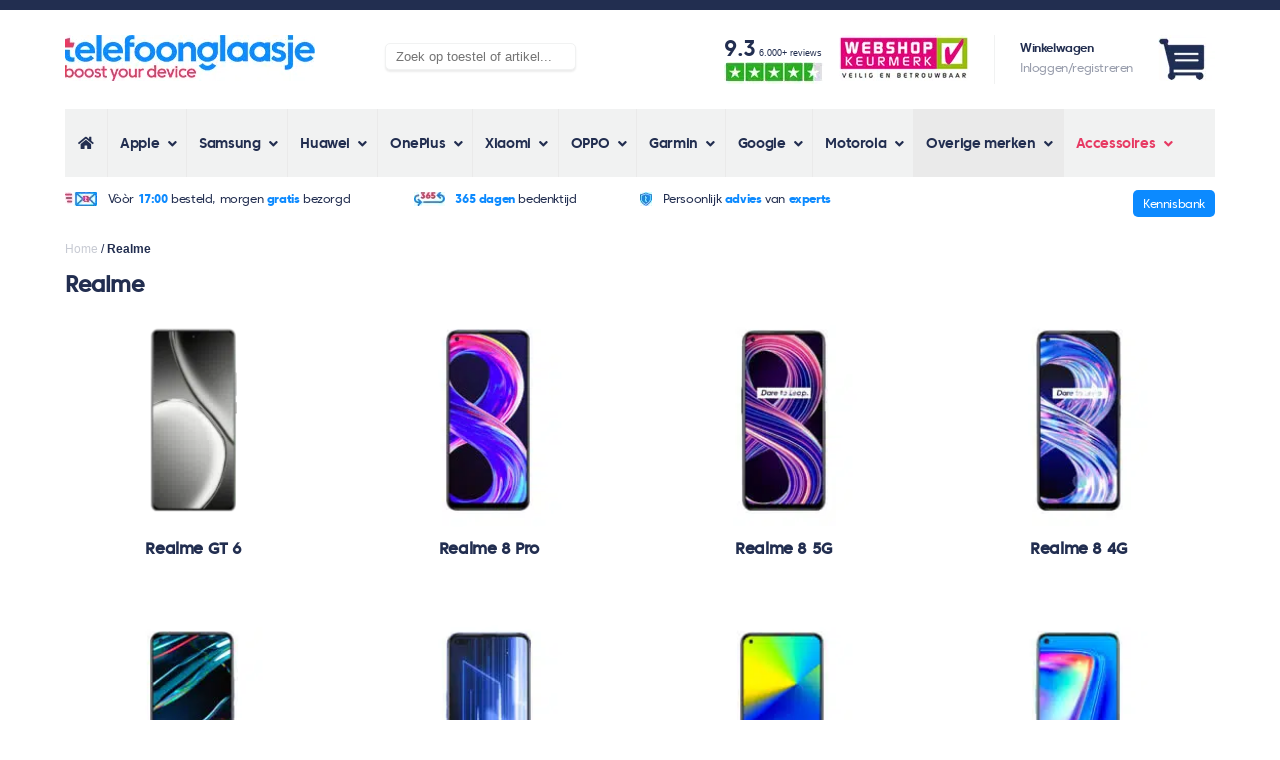

--- FILE ---
content_type: text/html; charset=UTF-8
request_url: https://www.telefoonglaasje.nl/realme/
body_size: 53562
content:
<!doctype html>
<html lang="nl">
<head><meta charset="UTF-8"><script>if(navigator.userAgent.match(/MSIE|Internet Explorer/i)||navigator.userAgent.match(/Trident\/7\..*?rv:11/i)){var href=document.location.href;if(!href.match(/[?&]nowprocket/)){if(href.indexOf("?")==-1){if(href.indexOf("#")==-1){document.location.href=href+"?nowprocket=1"}else{document.location.href=href.replace("#","?nowprocket=1#")}}else{if(href.indexOf("#")==-1){document.location.href=href+"&nowprocket=1"}else{document.location.href=href.replace("#","&nowprocket=1#")}}}}</script><script>(()=>{class RocketLazyLoadScripts{constructor(){this.v="2.0.3",this.userEvents=["keydown","keyup","mousedown","mouseup","mousemove","mouseover","mouseenter","mouseout","mouseleave","touchmove","touchstart","touchend","touchcancel","wheel","click","dblclick","input","visibilitychange"],this.attributeEvents=["onblur","onclick","oncontextmenu","ondblclick","onfocus","onmousedown","onmouseenter","onmouseleave","onmousemove","onmouseout","onmouseover","onmouseup","onmousewheel","onscroll","onsubmit"]}async t(){this.i(),this.o(),/iP(ad|hone)/.test(navigator.userAgent)&&this.h(),this.u(),this.l(this),this.m(),this.k(this),this.p(this),this._(),await Promise.all([this.R(),this.L()]),this.lastBreath=Date.now(),this.S(this),this.P(),this.D(),this.O(),this.M(),await this.C(this.delayedScripts.normal),await this.C(this.delayedScripts.defer),await this.C(this.delayedScripts.async),this.F("domReady"),await this.T(),await this.j(),await this.I(),this.F("windowLoad"),await this.A(),window.dispatchEvent(new Event("rocket-allScriptsLoaded")),this.everythingLoaded=!0,this.lastTouchEnd&&await new Promise((t=>setTimeout(t,500-Date.now()+this.lastTouchEnd))),this.H(),this.F("all"),this.U(),this.W()}i(){this.CSPIssue=sessionStorage.getItem("rocketCSPIssue"),document.addEventListener("securitypolicyviolation",(t=>{this.CSPIssue||"script-src-elem"!==t.violatedDirective||"data"!==t.blockedURI||(this.CSPIssue=!0,sessionStorage.setItem("rocketCSPIssue",!0))}),{isRocket:!0})}o(){window.addEventListener("pageshow",(t=>{this.persisted=t.persisted,this.realWindowLoadedFired=!0}),{isRocket:!0}),window.addEventListener("pagehide",(()=>{this.onFirstUserAction=null}),{isRocket:!0})}h(){let t;function e(e){t=e}window.addEventListener("touchstart",e,{isRocket:!0}),window.addEventListener("touchend",(function i(o){Math.abs(o.changedTouches[0].pageX-t.changedTouches[0].pageX)<10&&Math.abs(o.changedTouches[0].pageY-t.changedTouches[0].pageY)<10&&o.timeStamp-t.timeStamp<200&&(o.target.dispatchEvent(new PointerEvent("click",{target:o.target,bubbles:!0,cancelable:!0,detail:1})),event.preventDefault(),window.removeEventListener("touchstart",e,{isRocket:!0}),window.removeEventListener("touchend",i,{isRocket:!0}))}),{isRocket:!0})}q(t){this.userActionTriggered||("mousemove"!==t.type||this.firstMousemoveIgnored?"keyup"===t.type||"mouseover"===t.type||"mouseout"===t.type||(this.userActionTriggered=!0,this.onFirstUserAction&&this.onFirstUserAction()):this.firstMousemoveIgnored=!0),"click"===t.type&&t.preventDefault(),this.savedUserEvents.length>0&&(t.stopPropagation(),t.stopImmediatePropagation()),"touchstart"===this.lastEvent&&"touchend"===t.type&&(this.lastTouchEnd=Date.now()),"click"===t.type&&(this.lastTouchEnd=0),this.lastEvent=t.type,this.savedUserEvents.push(t)}u(){this.savedUserEvents=[],this.userEventHandler=this.q.bind(this),this.userEvents.forEach((t=>window.addEventListener(t,this.userEventHandler,{passive:!1,isRocket:!0})))}U(){this.userEvents.forEach((t=>window.removeEventListener(t,this.userEventHandler,{passive:!1,isRocket:!0}))),this.savedUserEvents.forEach((t=>{t.target.dispatchEvent(new window[t.constructor.name](t.type,t))}))}m(){this.eventsMutationObserver=new MutationObserver((t=>{const e="return false";for(const i of t){if("attributes"===i.type){const t=i.target.getAttribute(i.attributeName);t&&t!==e&&(i.target.setAttribute("data-rocket-"+i.attributeName,t),i.target["rocket"+i.attributeName]=new Function("event",t),i.target.setAttribute(i.attributeName,e))}"childList"===i.type&&i.addedNodes.forEach((t=>{if(t.nodeType===Node.ELEMENT_NODE)for(const i of t.attributes)this.attributeEvents.includes(i.name)&&i.value&&""!==i.value&&(t.setAttribute("data-rocket-"+i.name,i.value),t["rocket"+i.name]=new Function("event",i.value),t.setAttribute(i.name,e))}))}})),this.eventsMutationObserver.observe(document,{subtree:!0,childList:!0,attributeFilter:this.attributeEvents})}H(){this.eventsMutationObserver.disconnect(),this.attributeEvents.forEach((t=>{document.querySelectorAll("[data-rocket-"+t+"]").forEach((e=>{e.setAttribute(t,e.getAttribute("data-rocket-"+t)),e.removeAttribute("data-rocket-"+t)}))}))}k(t){Object.defineProperty(HTMLElement.prototype,"onclick",{get(){return this.rocketonclick||null},set(e){this.rocketonclick=e,this.setAttribute(t.everythingLoaded?"onclick":"data-rocket-onclick","this.rocketonclick(event)")}})}S(t){function e(e,i){let o=e[i];e[i]=null,Object.defineProperty(e,i,{get:()=>o,set(s){t.everythingLoaded?o=s:e["rocket"+i]=o=s}})}e(document,"onreadystatechange"),e(window,"onload"),e(window,"onpageshow");try{Object.defineProperty(document,"readyState",{get:()=>t.rocketReadyState,set(e){t.rocketReadyState=e},configurable:!0}),document.readyState="loading"}catch(t){console.log("WPRocket DJE readyState conflict, bypassing")}}l(t){this.originalAddEventListener=EventTarget.prototype.addEventListener,this.originalRemoveEventListener=EventTarget.prototype.removeEventListener,this.savedEventListeners=[],EventTarget.prototype.addEventListener=function(e,i,o){o&&o.isRocket||!t.B(e,this)&&!t.userEvents.includes(e)||t.B(e,this)&&!t.userActionTriggered||e.startsWith("rocket-")||t.everythingLoaded?t.originalAddEventListener.call(this,e,i,o):t.savedEventListeners.push({target:this,remove:!1,type:e,func:i,options:o})},EventTarget.prototype.removeEventListener=function(e,i,o){o&&o.isRocket||!t.B(e,this)&&!t.userEvents.includes(e)||t.B(e,this)&&!t.userActionTriggered||e.startsWith("rocket-")||t.everythingLoaded?t.originalRemoveEventListener.call(this,e,i,o):t.savedEventListeners.push({target:this,remove:!0,type:e,func:i,options:o})}}F(t){"all"===t&&(EventTarget.prototype.addEventListener=this.originalAddEventListener,EventTarget.prototype.removeEventListener=this.originalRemoveEventListener),this.savedEventListeners=this.savedEventListeners.filter((e=>{let i=e.type,o=e.target||window;return"domReady"===t&&"DOMContentLoaded"!==i&&"readystatechange"!==i||("windowLoad"===t&&"load"!==i&&"readystatechange"!==i&&"pageshow"!==i||(this.B(i,o)&&(i="rocket-"+i),e.remove?o.removeEventListener(i,e.func,e.options):o.addEventListener(i,e.func,e.options),!1))}))}p(t){let e;function i(e){return t.everythingLoaded?e:e.split(" ").map((t=>"load"===t||t.startsWith("load.")?"rocket-jquery-load":t)).join(" ")}function o(o){function s(e){const s=o.fn[e];o.fn[e]=o.fn.init.prototype[e]=function(){return this[0]===window&&t.userActionTriggered&&("string"==typeof arguments[0]||arguments[0]instanceof String?arguments[0]=i(arguments[0]):"object"==typeof arguments[0]&&Object.keys(arguments[0]).forEach((t=>{const e=arguments[0][t];delete arguments[0][t],arguments[0][i(t)]=e}))),s.apply(this,arguments),this}}if(o&&o.fn&&!t.allJQueries.includes(o)){const e={DOMContentLoaded:[],"rocket-DOMContentLoaded":[]};for(const t in e)document.addEventListener(t,(()=>{e[t].forEach((t=>t()))}),{isRocket:!0});o.fn.ready=o.fn.init.prototype.ready=function(i){function s(){parseInt(o.fn.jquery)>2?setTimeout((()=>i.bind(document)(o))):i.bind(document)(o)}return t.realDomReadyFired?!t.userActionTriggered||t.fauxDomReadyFired?s():e["rocket-DOMContentLoaded"].push(s):e.DOMContentLoaded.push(s),o([])},s("on"),s("one"),s("off"),t.allJQueries.push(o)}e=o}t.allJQueries=[],o(window.jQuery),Object.defineProperty(window,"jQuery",{get:()=>e,set(t){o(t)}})}P(){const t=new Map;document.write=document.writeln=function(e){const i=document.currentScript,o=document.createRange(),s=i.parentElement;let n=t.get(i);void 0===n&&(n=i.nextSibling,t.set(i,n));const c=document.createDocumentFragment();o.setStart(c,0),c.appendChild(o.createContextualFragment(e)),s.insertBefore(c,n)}}async R(){return new Promise((t=>{this.userActionTriggered?t():this.onFirstUserAction=t}))}async L(){return new Promise((t=>{document.addEventListener("DOMContentLoaded",(()=>{this.realDomReadyFired=!0,t()}),{isRocket:!0})}))}async I(){return this.realWindowLoadedFired?Promise.resolve():new Promise((t=>{window.addEventListener("load",t,{isRocket:!0})}))}M(){this.pendingScripts=[];this.scriptsMutationObserver=new MutationObserver((t=>{for(const e of t)e.addedNodes.forEach((t=>{"SCRIPT"!==t.tagName||t.noModule||t.isWPRocket||this.pendingScripts.push({script:t,promise:new Promise((e=>{const i=()=>{const i=this.pendingScripts.findIndex((e=>e.script===t));i>=0&&this.pendingScripts.splice(i,1),e()};t.addEventListener("load",i,{isRocket:!0}),t.addEventListener("error",i,{isRocket:!0}),setTimeout(i,1e3)}))})}))})),this.scriptsMutationObserver.observe(document,{childList:!0,subtree:!0})}async j(){await this.J(),this.pendingScripts.length?(await this.pendingScripts[0].promise,await this.j()):this.scriptsMutationObserver.disconnect()}D(){this.delayedScripts={normal:[],async:[],defer:[]},document.querySelectorAll("script[type$=rocketlazyloadscript]").forEach((t=>{t.hasAttribute("data-rocket-src")?t.hasAttribute("async")&&!1!==t.async?this.delayedScripts.async.push(t):t.hasAttribute("defer")&&!1!==t.defer||"module"===t.getAttribute("data-rocket-type")?this.delayedScripts.defer.push(t):this.delayedScripts.normal.push(t):this.delayedScripts.normal.push(t)}))}async _(){await this.L();let t=[];document.querySelectorAll("script[type$=rocketlazyloadscript][data-rocket-src]").forEach((e=>{let i=e.getAttribute("data-rocket-src");if(i&&!i.startsWith("data:")){i.startsWith("//")&&(i=location.protocol+i);try{const o=new URL(i).origin;o!==location.origin&&t.push({src:o,crossOrigin:e.crossOrigin||"module"===e.getAttribute("data-rocket-type")})}catch(t){}}})),t=[...new Map(t.map((t=>[JSON.stringify(t),t]))).values()],this.N(t,"preconnect")}async $(t){if(await this.G(),!0!==t.noModule||!("noModule"in HTMLScriptElement.prototype))return new Promise((e=>{let i;function o(){(i||t).setAttribute("data-rocket-status","executed"),e()}try{if(navigator.userAgent.includes("Firefox/")||""===navigator.vendor||this.CSPIssue)i=document.createElement("script"),[...t.attributes].forEach((t=>{let e=t.nodeName;"type"!==e&&("data-rocket-type"===e&&(e="type"),"data-rocket-src"===e&&(e="src"),i.setAttribute(e,t.nodeValue))})),t.text&&(i.text=t.text),t.nonce&&(i.nonce=t.nonce),i.hasAttribute("src")?(i.addEventListener("load",o,{isRocket:!0}),i.addEventListener("error",(()=>{i.setAttribute("data-rocket-status","failed-network"),e()}),{isRocket:!0}),setTimeout((()=>{i.isConnected||e()}),1)):(i.text=t.text,o()),i.isWPRocket=!0,t.parentNode.replaceChild(i,t);else{const i=t.getAttribute("data-rocket-type"),s=t.getAttribute("data-rocket-src");i?(t.type=i,t.removeAttribute("data-rocket-type")):t.removeAttribute("type"),t.addEventListener("load",o,{isRocket:!0}),t.addEventListener("error",(i=>{this.CSPIssue&&i.target.src.startsWith("data:")?(console.log("WPRocket: CSP fallback activated"),t.removeAttribute("src"),this.$(t).then(e)):(t.setAttribute("data-rocket-status","failed-network"),e())}),{isRocket:!0}),s?(t.fetchPriority="high",t.removeAttribute("data-rocket-src"),t.src=s):t.src="data:text/javascript;base64,"+window.btoa(unescape(encodeURIComponent(t.text)))}}catch(i){t.setAttribute("data-rocket-status","failed-transform"),e()}}));t.setAttribute("data-rocket-status","skipped")}async C(t){const e=t.shift();return e?(e.isConnected&&await this.$(e),this.C(t)):Promise.resolve()}O(){this.N([...this.delayedScripts.normal,...this.delayedScripts.defer,...this.delayedScripts.async],"preload")}N(t,e){this.trash=this.trash||[];let i=!0;var o=document.createDocumentFragment();t.forEach((t=>{const s=t.getAttribute&&t.getAttribute("data-rocket-src")||t.src;if(s&&!s.startsWith("data:")){const n=document.createElement("link");n.href=s,n.rel=e,"preconnect"!==e&&(n.as="script",n.fetchPriority=i?"high":"low"),t.getAttribute&&"module"===t.getAttribute("data-rocket-type")&&(n.crossOrigin=!0),t.crossOrigin&&(n.crossOrigin=t.crossOrigin),t.integrity&&(n.integrity=t.integrity),t.nonce&&(n.nonce=t.nonce),o.appendChild(n),this.trash.push(n),i=!1}})),document.head.appendChild(o)}W(){this.trash.forEach((t=>t.remove()))}async T(){try{document.readyState="interactive"}catch(t){}this.fauxDomReadyFired=!0;try{await this.G(),document.dispatchEvent(new Event("rocket-readystatechange")),await this.G(),document.rocketonreadystatechange&&document.rocketonreadystatechange(),await this.G(),document.dispatchEvent(new Event("rocket-DOMContentLoaded")),await this.G(),window.dispatchEvent(new Event("rocket-DOMContentLoaded"))}catch(t){console.error(t)}}async A(){try{document.readyState="complete"}catch(t){}try{await this.G(),document.dispatchEvent(new Event("rocket-readystatechange")),await this.G(),document.rocketonreadystatechange&&document.rocketonreadystatechange(),await this.G(),window.dispatchEvent(new Event("rocket-load")),await this.G(),window.rocketonload&&window.rocketonload(),await this.G(),this.allJQueries.forEach((t=>t(window).trigger("rocket-jquery-load"))),await this.G();const t=new Event("rocket-pageshow");t.persisted=this.persisted,window.dispatchEvent(t),await this.G(),window.rocketonpageshow&&window.rocketonpageshow({persisted:this.persisted})}catch(t){console.error(t)}}async G(){Date.now()-this.lastBreath>45&&(await this.J(),this.lastBreath=Date.now())}async J(){return document.hidden?new Promise((t=>setTimeout(t))):new Promise((t=>requestAnimationFrame(t)))}B(t,e){return e===document&&"readystatechange"===t||(e===document&&"DOMContentLoaded"===t||(e===window&&"DOMContentLoaded"===t||(e===window&&"load"===t||e===window&&"pageshow"===t)))}static run(){(new RocketLazyLoadScripts).t()}}RocketLazyLoadScripts.run()})();</script>
    
    <title>Realme screenprotector kopen? - Telefoonglaasje</title>
<link rel="preload" as="font" href="https://www.telefoonglaasje.nl/wp-content/themes/telefoonglaasje_v6/css/fonts/coresansc-45regular-webfont.woff2" crossorigin>
<link rel="preload" as="font" href="https://www.telefoonglaasje.nl/wp-content/themes/telefoonglaasje_v6/css/fonts/coresansc-75extrabold-webfont.woff2" crossorigin>
<link rel="preload" as="font" href="https://www.telefoonglaasje.nl/wp-content/themes/telefoonglaasje_v6/css/fonts/coresansc-55medium-webfont.woff2" crossorigin>
<link rel="preload" as="font" href="https://www.telefoonglaasje.nl/wp-content/themes/telefoonglaasje_v6/css/fonts/coresansc-65bold-webfont.woff2" crossorigin>
<link rel="preload" as="font" href="https://www.telefoonglaasje.nl/wp-content/themes/telefoonglaasje_v6/css/fonts/coresansc-85heavy-webfont.woff2" crossorigin>
<link rel="preload" as="font" href="https://www.telefoonglaasje.nl/wp-content/plugins/ubermenu/assets/fontawesome/webfonts/fa-solid-900.woff2" crossorigin><style id="rocket-critical-css">ul{box-sizing:border-box}:root{--wp--preset--font-size--normal:16px;--wp--preset--font-size--huge:42px}:root{--woocommerce:#a46497;--wc-green:#7ad03a;--wc-red:#a00;--wc-orange:#ffba00;--wc-blue:#2ea2cc;--wc-primary:#a46497;--wc-primary-text:white;--wc-secondary:#ebe9eb;--wc-secondary-text:#515151;--wc-highlight:#77a464;--wc-highligh-text:white;--wc-content-bg:#fff;--wc-subtext:#767676}:root{--woocommerce:#a46497;--wc-green:#7ad03a;--wc-red:#a00;--wc-orange:#ffba00;--wc-blue:#2ea2cc;--wc-primary:#a46497;--wc-primary-text:white;--wc-secondary:#ebe9eb;--wc-secondary-text:#515151;--wc-highlight:#77a464;--wc-highligh-text:white;--wc-content-bg:#fff;--wc-subtext:#767676}.clear{clear:both}.donkerblauw{color:#222E50}.blauw{color:#0C8AFF}.opacity{color:#989DAC}.bg-roze{background-color:#E73A63}.bg-lichtgrijs{background-color:#F1F2F2}.tablet-a a{font-weight:bold}.c45{font-family:'core_sans_c45_regular',Arial,sans-serif;letter-spacing:-0.40px}.c65{font-family:'core_sans_c65_bold',Arial,sans-serif;letter-spacing:-0.40px}.c75{font-family:'core_sans_c75_extrabold',Arial,sans-serif;letter-spacing:-0.40px}.gh{text-transform:lowercase}h1{font-family:'core_sans_c55_medium',Arial,sans-serif;letter-spacing:-0.40px;font-size:26px}h2{font-family:'core_sans_c55_medium',Arial,sans-serif;letter-spacing:-0.40px;font-size:24px}body{border-top:7px #222E50 solid;padding:0px;margin:0px;font-size:12px;color:#222E50;font-family:Arial;min-width:440px}.container{margin:auto;padding:0px 20px 0px 20px}.desktop{display:none}.tablet{display:none}img{border-radius:5px}.clear{clear:both}.vert-middle{vertical-align:middle}a{color:inherit}input[type=text]{border-radius:5px;border:1px #EBEBEB solid;padding:5px 2% 6px 2%}.header-top{margin:15px 0px 15px 0px}.header-top-account{display:block;float:right;width:auto;text-align:right}.header-top-account img{height:25px;width:auto}.header-top-account-afbeelding{position:relative}.header-top-account-counter{position:absolute;visibility:hidden;bottom:0;right:2px;color:#fff;font-size:8px;padding:1px 2.2px;border-radius:50px}.header-top-logo{display:block;height:25px;float:left}.header-top-logo a{margin:auto;display:inline-block;height:49px}.header-top-logo img{max-height:49px;width:auto}.header-usps{background-image:var(--wpr-bg-f82efdba-a3f6-448e-a4e5-88953bf7740b);background-repeat:repeat-x;font-size:12px;background-position:bottom;padding-bottom:13px}.header-usps ul{margin:0;padding:12px 0px 13px 0px}.header-usps ul li{list-style:none;display:inline-block;text-align:center;width:100%}.header-usps ul li:nth-child(n+2){display:none}.header-usps ul li img{vertical-align:middle;height:14px;margin-right:7px;border-radius:0px}.content{margin:8px 0px 8px 0px}.breadcrumb-trail a{color:inherit;text-decoration:none;opacity:0.25}.breadcrumb.breadcrumbs.woo-breadcrumbs{display:none}.woocommerce-Price-amount{font-size:36px;font-family:'core_sans_c75_extrabold',Arial,sans-serif;letter-spacing:-0.40px;color:#000}.woocommerce-price-suffix{display:none}.product.type-product{position:relative}.products{padding:0}.products .product{display:inline-block;width:47%;padding:0% 3% 25px 0%;vertical-align:top}.products .product:nth-child(2n){padding-right:0}.products .product img{width:100%;height:auto}.products .product a{text-decoration:none}.products .product .woocommerce-loop-product__title{font-size:12px;line-height:16px!important;margin:7px 0px 7px 0px;display:block;height:51px}.products .product .categorie-reviews{width:auto;height:10px;margin-right:1px;border-radius:2px;vertical-align:middle}.products .product .beoordeling{font-weight:100;font-size:10px;padding:0px 0px 10px 0px;min-height:10px}.products .product .beoordeling img{height:10px;width:auto}.products .product .beoordeling-placeholder{display:block;min-height:21.41px;width:100%;vertical-align:middle}.products .product .woocommerce-Price-amount{font-size:17px;vertical-align:bottom}.products .product .price,.products .product .button.product_type_simple.add_to_cart_button.ajax_add_to_cart{display:inline-block;vertical-align:bottom}.products .product .button.product_type_simple.add_to_cart_button.ajax_add_to_cart{background-color:#27B01E;color:#fff;border-radius:5px;padding:5px 7px 5px 7px;float:right}.ubermenu,.ubermenu .ubermenu-column,.ubermenu .ubermenu-icon,.ubermenu .ubermenu-item,.ubermenu .ubermenu-nav,.ubermenu .ubermenu-submenu,.ubermenu .ubermenu-target,.ubermenu-responsive-toggle{margin:0;padding:0;left:auto;right:auto;top:auto;bottom:auto;text-indent:0;clip:auto;position:static;background:0 0;text-transform:none;overflow:visible;z-index:10;-webkit-box-shadow:none;-moz-box-shadow:none;-o-box-shadow:none;box-shadow:none;-webkit-box-sizing:border-box;-moz-box-sizing:border-box;-ms-box-sizing:border-box;-o-box-sizing:border-box;box-sizing:border-box;vertical-align:top;line-height:1.3em;border:none;border-radius:0}.ubermenu,.ubermenu .ubermenu-column,.ubermenu .ubermenu-item,.ubermenu .ubermenu-nav,.ubermenu .ubermenu-submenu,.ubermenu .ubermenu-target,.ubermenu-responsive-toggle{height:auto;width:auto;max-height:none;min-height:0}.ubermenu .ubermenu-submenu-drop{-webkit-backface-visibility:hidden;-moz-backface-visibility:hidden;backface-visibility:hidden;-moz-transform:translateZ(0);-webkit-transform:translateZ(0)}.ubermenu{display:block;background:#fff;line-height:1.3em;text-align:left}.ubermenu-bound{position:relative}.ubermenu,.ubermenu-nav{overflow:visible!important;z-index:100}.ubermenu-nav{text-align:inherit}.ubermenu-nav,.ubermenu-submenu{display:block;margin:0;padding:0;list-style:none}.ubermenu-responsive-toggle{display:none;text-decoration:none;max-width:100%}.ubermenu-responsive-toggle .fas{width:1.3em;text-align:center;margin-right:.6em}.ubermenu-responsive-toggle-icon-only .fas{margin-right:0}.ubermenu-responsive-toggle-content-align-left{text-align:left}button.ubermenu-responsive-toggle-align-full{width:100%}.ubermenu .ubermenu-mobile-footer{display:none}.ubermenu-bar-align-full{clear:both}.ubermenu .ubermenu-item{text-align:left;display:inline-block;vertical-align:top}.ubermenu .ubermenu-item-level-0{vertical-align:bottom;-moz-backface-visibility:visible;backface-visibility:visible}.ubermenu .ubermenu-item.ubermenu-item-level-0{float:none}body:not(.rtl) .ubermenu.ubermenu-horizontal .ubermenu-item-level-0:first-child>.ubermenu-target{border-left:none}.ubermenu .ubermenu-submenu-type-stack>.ubermenu-item-normal>.ubermenu-target,.ubermenu .ubermenu-target,.ubermenu-responsive-toggle{padding:15px 20px}.ubermenu .ubermenu-submenu .ubermenu-submenu-type-stack{width:auto}.ubermenu .ubermenu-submenu-type-stack{padding-top:10px;padding-bottom:10px}.ubermenu .ubermenu-submenu-type-stack>.ubermenu-item-normal>.ubermenu-target{padding-top:5px;padding-bottom:5px}.ubermenu .ubermenu-target{display:block;text-decoration:none;position:relative}.ubermenu .ubermenu-submenu .ubermenu-target{backface-visibility:hidden}.ubermenu-sub-indicators .ubermenu-has-submenu-drop>.ubermenu-target>.ubermenu-sub-indicator{position:absolute;right:10px;top:50%;margin-top:-6px}.ubermenu-sub-indicators .ubermenu-has-submenu-drop>.ubermenu-target{padding-right:25px}.ubermenu .ubermenu-target-text{display:inline-block;vertical-align:baseline;font-family:inherit;font-weight:inherit;color:inherit}.ubermenu .ubermenu-icon{width:1.3em;text-align:center;line-height:1em;vertical-align:baseline}.ubermenu .ubermenu-item-notext>.ubermenu-icon{line-height:1.3em}.ubermenu .ubermenu-column{max-width:100%}.ubermenu .ubermenu-item .ubermenu-submenu-drop{position:absolute;z-index:500;top:-10000px;height:0;max-height:0;visibility:hidden;overflow:hidden}.ubermenu .ubermenu-item:not(.ubermenu-active) .ubermenu-submenu-drop{min-height:0!important}.ubermenu .ubermenu-item .ubermenu-submenu-drop{box-shadow:0 0 20px rgba(0,0,0,.15)}.ubermenu .ubermenu-item-level-0>.ubermenu-submenu-drop{clip:rect(0,5000px,5000px,-5000px)}.ubermenu-bound .ubermenu-submenu-type-mega{min-width:50%}.ubermenu .ubermenu-submenu-drop.ubermenu-submenu-align-full_width{left:0}.ubermenu .ubermenu-submenu-drop.ubermenu-submenu-align-full_width{width:100%}.ubermenu .ubermenu-submenu-type-stack>.ubermenu-item{display:block}.ubermenu .ubermenu-submenu-type-stack>.ubermenu-item.ubermenu-column-auto{width:100%;display:block;float:none;min-width:0}.ubermenu-transition-fade .ubermenu-item .ubermenu-submenu-drop{opacity:0;top:auto;margin-top:1px}.ubermenu:not(.ubermenu-transition-slide) .ubermenu-submenu.ubermenu-submenu-type-mega{max-height:600px;overflow-y:auto;-webkit-overflow-scrolling:touch}.ubermenu.ubermenu-disable-submenu-scroll .ubermenu-item>.ubermenu-submenu.ubermenu-submenu-type-mega{overflow:hidden}.ubermenu .ubermenu-submenu .ubermenu-column{display:block;float:left;width:auto}.ubermenu .ubermenu-submenu .ubermenu-column-auto{min-width:100px;width:auto}.ubermenu .ubermenu-nav .ubermenu-column-1-5{width:20%}.ubermenu .ubermenu-nav .ubermenu-column-1-6{width:16.66%}.ubermenu .ubermenu-autoclear>.ubermenu-column-1-5:nth-child(5n+1),.ubermenu .ubermenu-autoclear>.ubermenu-column-1-6:nth-child(6n+1){clear:both}.ubermenu .ubermenu-column:after,.ubermenu .ubermenu-submenu:after,.ubermenu:after{content:"";display:table;clear:both}.ubermenu{background:0 0}.ubermenu-submenu-drop{background:#fff}@media screen and (min-width:960px){.ubermenu-responsive-default.ubermenu{display:block!important}}@media screen and (max-width:959px){.ubermenu-responsive-toggle{display:block}.ubermenu-responsive-default.ubermenu-responsive{width:100%;max-height:600px;visibility:visible;overflow:visible}.ubermenu-responsive-default.ubermenu-responsive.ubermenu{margin:0}.ubermenu-responsive-default.ubermenu-responsive.ubermenu .ubermenu-nav{display:block}.ubermenu-responsive-default.ubermenu-responsive.ubermenu-responsive-collapse{max-height:none;visibility:visible;overflow:visible}.ubermenu-responsive-default.ubermenu-responsive.ubermenu-responsive-collapse{max-height:0;overflow:hidden!important;visibility:hidden}.ubermenu-responsive-default.ubermenu-responsive.ubermenu-responsive-collapse:not(.ubermenu-in-transition){border-top-width:0;border-bottom-width:0}.ubermenu-responsive-default.ubermenu-responsive.ubermenu-responsive-collapse .ubermenu-item .ubermenu-submenu{display:none}.ubermenu-responsive-default.ubermenu-responsive .ubermenu-item-level-0{width:50%}.ubermenu-responsive-default.ubermenu-responsive.ubermenu-responsive-single-column .ubermenu-item-level-0{float:none;clear:both;width:100%}.ubermenu-responsive-default.ubermenu-responsive .ubermenu-item.ubermenu-item-level-0>.ubermenu-target{border:none;box-shadow:none}.ubermenu-responsive-default.ubermenu-responsive .ubermenu-nav .ubermenu-item .ubermenu-submenu.ubermenu-submenu-drop{width:100%;min-width:100%;max-width:100%;top:auto;left:0!important}.ubermenu-responsive-default.ubermenu-responsive .ubermenu-submenu.ubermenu-submenu-type-mega>.ubermenu-item.ubermenu-column{min-height:0;border-left:none;float:left;display:block}.ubermenu-responsive-default.ubermenu.ubermenu-responsive .ubermenu-column,.ubermenu-responsive-default.ubermenu.ubermenu-responsive .ubermenu-column-auto{min-width:50%}.ubermenu-responsive-default.ubermenu.ubermenu-responsive .ubermenu-autoclear>.ubermenu-column{clear:none}.ubermenu-responsive-default.ubermenu.ubermenu-responsive .ubermenu-column:nth-of-type(2n+1){clear:both}.ubermenu-responsive-default.ubermenu-responsive-single-column-subs .ubermenu-submenu .ubermenu-item{float:none;clear:both;width:100%;min-width:100%}.ubermenu-responsive-default.ubermenu-responsive .ubermenu-submenu-type-stack .ubermenu-column,.ubermenu-responsive-default.ubermenu-responsive .ubermenu-submenu-type-stack .ubermenu-column-auto{width:100%;max-width:100%}.ubermenu-responsive-default.ubermenu.ubermenu-mobile-modal{position:fixed;z-index:9999999;opacity:1;top:0;left:0;width:100%;width:100vw;max-width:100%;max-width:100vw;height:100%;height:calc(100vh - calc(100vh - 100%));height:-webkit-fill-available;max-height:calc(100vh - calc(100vh - 100%));max-height:-webkit-fill-available;border:none;box-sizing:border-box;display:flex;flex-direction:column;justify-content:flex-start;overflow-y:auto!important;overflow-x:hidden!important;overscroll-behavior:contain;transform:scale(1)}.ubermenu-responsive-default.ubermenu.ubermenu-mobile-modal.ubermenu-responsive-collapse{overflow:hidden!important;opacity:0;transform:scale(.9);visibility:hidden}.ubermenu-responsive-default.ubermenu.ubermenu-mobile-modal .ubermenu-nav{flex:1;overflow-y:auto!important;overscroll-behavior:contain}.ubermenu-responsive-default.ubermenu.ubermenu-mobile-modal .ubermenu-item-level-0{margin:0}.ubermenu-responsive-default.ubermenu.ubermenu-mobile-modal .ubermenu-mobile-close-button{border:none;background:0 0;border-radius:0;padding:1em;color:inherit;display:inline-block;text-align:center;font-size:14px}.ubermenu-responsive-default.ubermenu.ubermenu-mobile-modal .ubermenu-mobile-footer .ubermenu-mobile-close-button{width:100%;display:flex;align-items:center;justify-content:center}.ubermenu-responsive-default.ubermenu .ubermenu-mobile-footer{display:block;text-align:center;color:inherit}}@media screen and (max-width:480px){.ubermenu-responsive-default.ubermenu.ubermenu-responsive .ubermenu-item-level-0{width:100%}.ubermenu-responsive-default.ubermenu.ubermenu-responsive .ubermenu-column,.ubermenu-responsive-default.ubermenu.ubermenu-responsive .ubermenu-column-auto{min-width:100%}}.ubermenu-skin-minimal{font-size:12px;color:#888}.ubermenu-skin-minimal .ubermenu-target{color:#333}.ubermenu-skin-minimal.ubermenu-responsive-toggle{background:transparent;color:#333;font-size:12px;text-transform:none;font-weight:normal}.ubermenu-skin-minimal{border:none;background:transparent}.ubermenu-skin-minimal .ubermenu-item-level-0>.ubermenu-target{font-weight:normal;color:#333;text-transform:none;border-left:none}body:not(.rtl) .ubermenu-skin-minimal.ubermenu-horizontal .ubermenu-item-level-0:first-child>.ubermenu-target{box-shadow:none}.ubermenu-skin-minimal .ubermenu-submenu.ubermenu-submenu-drop{background:#fff;border:1px solid #fff}.ubermenu-skin-minimal.ubermenu-horizontal .ubermenu-item-level-0>.ubermenu-submenu-drop{border-top:1px solid #fff}.ubermenu-skin-minimal .ubermenu-submenu,.ubermenu-skin-minimal .ubermenu-submenu .ubermenu-target{color:#333}.ubermenu-skin-minimal .ubermenu-submenu .ubermenu-item-header>.ubermenu-target{font-weight:bold;color:#333}.ubermenu-skin-minimal .ubermenu-submenu .ubermenu-item-header.ubermenu-has-submenu-stack>.ubermenu-target{border-bottom:1px solid #e9e9e9}.ubermenu-skin-minimal.ubermenu-transition-fade .ubermenu-item-level-0>.ubermenu-submenu-drop{margin-top:0}.fas{-moz-osx-font-smoothing:grayscale;-webkit-font-smoothing:antialiased;display:inline-block;font-style:normal;font-variant:normal;text-rendering:auto;line-height:1}.fa-angle-down:before{content:"\f107"}.fa-bars:before{content:"\f0c9"}.fa-home:before{content:"\f015"}@font-face{font-family:"Font Awesome 5 Free";font-style:normal;font-weight:400;font-display:swap;src:url(https://www.telefoonglaasje.nl/wp-content/plugins/ubermenu/assets/fontawesome/webfonts/fa-regular-400.eot);src:url(https://www.telefoonglaasje.nl/wp-content/plugins/ubermenu/assets/fontawesome/webfonts/fa-regular-400.eot?#iefix) format("embedded-opentype"),url(https://www.telefoonglaasje.nl/wp-content/plugins/ubermenu/assets/fontawesome/webfonts/fa-regular-400.woff2) format("woff2"),url(https://www.telefoonglaasje.nl/wp-content/plugins/ubermenu/assets/fontawesome/webfonts/fa-regular-400.woff) format("woff"),url(https://www.telefoonglaasje.nl/wp-content/plugins/ubermenu/assets/fontawesome/webfonts/fa-regular-400.ttf) format("truetype"),url(https://www.telefoonglaasje.nl/wp-content/plugins/ubermenu/assets/fontawesome/webfonts/fa-regular-400.svg#fontawesome) format("svg")}@font-face{font-family:"Font Awesome 5 Free";font-style:normal;font-weight:900;font-display:swap;src:url(https://www.telefoonglaasje.nl/wp-content/plugins/ubermenu/assets/fontawesome/webfonts/fa-solid-900.eot);src:url(https://www.telefoonglaasje.nl/wp-content/plugins/ubermenu/assets/fontawesome/webfonts/fa-solid-900.eot?#iefix) format("embedded-opentype"),url(https://www.telefoonglaasje.nl/wp-content/plugins/ubermenu/assets/fontawesome/webfonts/fa-solid-900.woff2) format("woff2"),url(https://www.telefoonglaasje.nl/wp-content/plugins/ubermenu/assets/fontawesome/webfonts/fa-solid-900.woff) format("woff"),url(https://www.telefoonglaasje.nl/wp-content/plugins/ubermenu/assets/fontawesome/webfonts/fa-solid-900.ttf) format("truetype"),url(https://www.telefoonglaasje.nl/wp-content/plugins/ubermenu/assets/fontawesome/webfonts/fa-solid-900.svg#fontawesome) format("svg")}.fas{font-family:"Font Awesome 5 Free"}.fas{font-weight:900}@font-face{font-family:'core_sans_c45_regular';src:url('/wp-content/themes/telefoonglaasje_v6/css/../css/fonts/coresansc-45regular-webfont.woff2') format('woff2'),url('/wp-content/themes/telefoonglaasje_v6/css/../css/fonts/coresansc-45regular-webfont.woff') format('woff');font-weight:normal;font-style:normal;font-display:swap}@font-face{font-family:'core_sans_c55_medium';src:url('/wp-content/themes/telefoonglaasje_v6/css/../css/fonts/coresansc-55medium-webfont.woff2') format('woff2'),url('/wp-content/themes/telefoonglaasje_v6/css/../css/fonts/coresansc-55medium-webfont.woff') format('woff');font-weight:normal;font-style:normal;font-display:swap}@font-face{font-family:'core_sans_c65_bold';src:url('/wp-content/themes/telefoonglaasje_v6/css/../css/fonts/coresansc-65bold-webfont.woff2') format('woff2'),url('/wp-content/themes/telefoonglaasje_v6/css/../css/fonts/coresansc-65bold-webfont.woff') format('woff');font-weight:normal;font-style:normal;font-display:swap}@font-face{font-family:'core_sans_c75_extrabold';src:url('/wp-content/themes/telefoonglaasje_v6/css/../css/fonts/coresansc-75extrabold-webfont.woff2') format('woff2'),url('/wp-content/themes/telefoonglaasje_v6/css/../css/fonts/coresansc-75extrabold-webfont.woff') format('woff');font-weight:normal;font-style:normal;font-display:swap}</style>
    <meta name="viewport" content="width=device-width,shrink-to-fit=yes">
    <meta name='robots' content='index, follow, max-image-preview:large, max-snippet:-1, max-video-preview:-1' />

<!-- Google Tag Manager for WordPress by gtm4wp.com -->
<script data-cfasync="false" data-pagespeed-no-defer>
	var gtm4wp_datalayer_name = "dataLayerTG";
	var dataLayerTG = dataLayerTG || [];
	const gtm4wp_use_sku_instead = false;
	const gtm4wp_currency = 'EUR';
	const gtm4wp_product_per_impression = 10;
	const gtm4wp_clear_ecommerce = false;
</script>
<!-- End Google Tag Manager for WordPress by gtm4wp.com -->
	<!-- This site is optimized with the Yoast SEO Premium plugin v23.3 (Yoast SEO v23.3) - https://yoast.com/wordpress/plugins/seo/ -->
	<meta name="description" content="Bestel hier de beste Realme screenprotectors van gehard glas. ✓ Uitgebreid advies ✓ Gratis verzending. ✓ Morgen in huis!" />
	<link rel="canonical" href="https://www.telefoonglaasje.nl/realme/" />
	<meta property="og:locale" content="nl_NL" />
	<meta property="og:type" content="article" />
	<meta property="og:title" content="Realme Archieven" />
	<meta property="og:description" content="Bestel hier de beste Realme screenprotectors van gehard glas. ✓ Uitgebreid advies ✓ Gratis verzending. ✓ Morgen in huis!" />
	<meta property="og:url" content="https://www.telefoonglaasje.nl/realme/" />
	<meta property="og:site_name" content="Telefoonglaasje" />
	<meta property="og:image" content="https://www.telefoonglaasje.nl/wp-content/uploads/2021/10/realme-x50.jpg" />
	<meta property="og:image:width" content="251" />
	<meta property="og:image:height" content="209" />
	<meta property="og:image:type" content="image/jpeg" />
	<meta name="twitter:card" content="summary_large_image" />
	<!-- / Yoast SEO Premium plugin. -->


<link rel="preload" as="font" href="" data-wpacu-preload-font="1" crossorigin>
<link rel='dns-prefetch' href='//static.klaviyo.com' />
<link rel='dns-prefetch' href='//cdnjs.cloudflare.com' />

<link rel="alternate" type="application/rss+xml" title="Feed Telefoonglaasje &raquo; Realme Categorie" href="https://www.telefoonglaasje.nl/realme/feed/" />
<link rel='preload'  href='https://www.telefoonglaasje.nl/wp-includes/css/dist/block-library/style.min.css?ver=6.4.7' data-rocket-async="style" as="style" onload="this.onload=null;this.rel='stylesheet'" onerror="this.removeAttribute('data-rocket-async')"  type='text/css' media='all' />
<link data-minify="1" rel='preload'  href='https://www.telefoonglaasje.nl/wp-content/cache/background-css/1/www.telefoonglaasje.nl/wp-content/cache/min/1/wp-content/cache/asset-cleanup/css/item/ultimate-blocks__dist__blocks-style-build-css-v508bca5604d1a07f2923c5507e1d3ad63542bad5.css?ver=1768557021&wpr_t=1769362722' data-rocket-async="style" as="style" onload="this.onload=null;this.rel='stylesheet'" onerror="this.removeAttribute('data-rocket-async')"  type='text/css' media='all' />
<link data-minify="1" rel='preload'  href='https://www.telefoonglaasje.nl/wp-content/cache/min/1/wp-content/plugins/woocommerce/packages/woocommerce-blocks/build/wc-blocks-vendors-style.css?ver=1768557021' data-rocket-async="style" as="style" onload="this.onload=null;this.rel='stylesheet'" onerror="this.removeAttribute('data-rocket-async')"  type='text/css' media='all' />
<link data-minify="1" rel='preload'  href='https://www.telefoonglaasje.nl/wp-content/cache/min/1/wp-content/plugins/woocommerce/packages/woocommerce-blocks/build/wc-blocks-style.css?ver=1768557021' data-rocket-async="style" as="style" onload="this.onload=null;this.rel='stylesheet'" onerror="this.removeAttribute('data-rocket-async')"  type='text/css' media='all' />
<style id='classic-theme-styles-inline-css' type='text/css'>
/*! This file is auto-generated */
.wp-block-button__link{color:#fff;background-color:#32373c;border-radius:9999px;box-shadow:none;text-decoration:none;padding:calc(.667em + 2px) calc(1.333em + 2px);font-size:1.125em}.wp-block-file__button{background:#32373c;color:#fff;text-decoration:none}
</style>
<style id='global-styles-inline-css' type='text/css'>
body{--wp--preset--color--black: #000000;--wp--preset--color--cyan-bluish-gray: #abb8c3;--wp--preset--color--white: #ffffff;--wp--preset--color--pale-pink: #f78da7;--wp--preset--color--vivid-red: #cf2e2e;--wp--preset--color--luminous-vivid-orange: #ff6900;--wp--preset--color--luminous-vivid-amber: #fcb900;--wp--preset--color--light-green-cyan: #7bdcb5;--wp--preset--color--vivid-green-cyan: #00d084;--wp--preset--color--pale-cyan-blue: #8ed1fc;--wp--preset--color--vivid-cyan-blue: #0693e3;--wp--preset--color--vivid-purple: #9b51e0;--wp--preset--gradient--vivid-cyan-blue-to-vivid-purple: linear-gradient(135deg,rgba(6,147,227,1) 0%,rgb(155,81,224) 100%);--wp--preset--gradient--light-green-cyan-to-vivid-green-cyan: linear-gradient(135deg,rgb(122,220,180) 0%,rgb(0,208,130) 100%);--wp--preset--gradient--luminous-vivid-amber-to-luminous-vivid-orange: linear-gradient(135deg,rgba(252,185,0,1) 0%,rgba(255,105,0,1) 100%);--wp--preset--gradient--luminous-vivid-orange-to-vivid-red: linear-gradient(135deg,rgba(255,105,0,1) 0%,rgb(207,46,46) 100%);--wp--preset--gradient--very-light-gray-to-cyan-bluish-gray: linear-gradient(135deg,rgb(238,238,238) 0%,rgb(169,184,195) 100%);--wp--preset--gradient--cool-to-warm-spectrum: linear-gradient(135deg,rgb(74,234,220) 0%,rgb(151,120,209) 20%,rgb(207,42,186) 40%,rgb(238,44,130) 60%,rgb(251,105,98) 80%,rgb(254,248,76) 100%);--wp--preset--gradient--blush-light-purple: linear-gradient(135deg,rgb(255,206,236) 0%,rgb(152,150,240) 100%);--wp--preset--gradient--blush-bordeaux: linear-gradient(135deg,rgb(254,205,165) 0%,rgb(254,45,45) 50%,rgb(107,0,62) 100%);--wp--preset--gradient--luminous-dusk: linear-gradient(135deg,rgb(255,203,112) 0%,rgb(199,81,192) 50%,rgb(65,88,208) 100%);--wp--preset--gradient--pale-ocean: linear-gradient(135deg,rgb(255,245,203) 0%,rgb(182,227,212) 50%,rgb(51,167,181) 100%);--wp--preset--gradient--electric-grass: linear-gradient(135deg,rgb(202,248,128) 0%,rgb(113,206,126) 100%);--wp--preset--gradient--midnight: linear-gradient(135deg,rgb(2,3,129) 0%,rgb(40,116,252) 100%);--wp--preset--font-size--small: 13px;--wp--preset--font-size--medium: 20px;--wp--preset--font-size--large: 36px;--wp--preset--font-size--x-large: 42px;--wp--preset--spacing--20: 0.44rem;--wp--preset--spacing--30: 0.67rem;--wp--preset--spacing--40: 1rem;--wp--preset--spacing--50: 1.5rem;--wp--preset--spacing--60: 2.25rem;--wp--preset--spacing--70: 3.38rem;--wp--preset--spacing--80: 5.06rem;--wp--preset--shadow--natural: 6px 6px 9px rgba(0, 0, 0, 0.2);--wp--preset--shadow--deep: 12px 12px 50px rgba(0, 0, 0, 0.4);--wp--preset--shadow--sharp: 6px 6px 0px rgba(0, 0, 0, 0.2);--wp--preset--shadow--outlined: 6px 6px 0px -3px rgba(255, 255, 255, 1), 6px 6px rgba(0, 0, 0, 1);--wp--preset--shadow--crisp: 6px 6px 0px rgba(0, 0, 0, 1);}:where(.is-layout-flex){gap: 0.5em;}:where(.is-layout-grid){gap: 0.5em;}body .is-layout-flow > .alignleft{float: left;margin-inline-start: 0;margin-inline-end: 2em;}body .is-layout-flow > .alignright{float: right;margin-inline-start: 2em;margin-inline-end: 0;}body .is-layout-flow > .aligncenter{margin-left: auto !important;margin-right: auto !important;}body .is-layout-constrained > .alignleft{float: left;margin-inline-start: 0;margin-inline-end: 2em;}body .is-layout-constrained > .alignright{float: right;margin-inline-start: 2em;margin-inline-end: 0;}body .is-layout-constrained > .aligncenter{margin-left: auto !important;margin-right: auto !important;}body .is-layout-constrained > :where(:not(.alignleft):not(.alignright):not(.alignfull)){max-width: var(--wp--style--global--content-size);margin-left: auto !important;margin-right: auto !important;}body .is-layout-constrained > .alignwide{max-width: var(--wp--style--global--wide-size);}body .is-layout-flex{display: flex;}body .is-layout-flex{flex-wrap: wrap;align-items: center;}body .is-layout-flex > *{margin: 0;}body .is-layout-grid{display: grid;}body .is-layout-grid > *{margin: 0;}:where(.wp-block-columns.is-layout-flex){gap: 2em;}:where(.wp-block-columns.is-layout-grid){gap: 2em;}:where(.wp-block-post-template.is-layout-flex){gap: 1.25em;}:where(.wp-block-post-template.is-layout-grid){gap: 1.25em;}.has-black-color{color: var(--wp--preset--color--black) !important;}.has-cyan-bluish-gray-color{color: var(--wp--preset--color--cyan-bluish-gray) !important;}.has-white-color{color: var(--wp--preset--color--white) !important;}.has-pale-pink-color{color: var(--wp--preset--color--pale-pink) !important;}.has-vivid-red-color{color: var(--wp--preset--color--vivid-red) !important;}.has-luminous-vivid-orange-color{color: var(--wp--preset--color--luminous-vivid-orange) !important;}.has-luminous-vivid-amber-color{color: var(--wp--preset--color--luminous-vivid-amber) !important;}.has-light-green-cyan-color{color: var(--wp--preset--color--light-green-cyan) !important;}.has-vivid-green-cyan-color{color: var(--wp--preset--color--vivid-green-cyan) !important;}.has-pale-cyan-blue-color{color: var(--wp--preset--color--pale-cyan-blue) !important;}.has-vivid-cyan-blue-color{color: var(--wp--preset--color--vivid-cyan-blue) !important;}.has-vivid-purple-color{color: var(--wp--preset--color--vivid-purple) !important;}.has-black-background-color{background-color: var(--wp--preset--color--black) !important;}.has-cyan-bluish-gray-background-color{background-color: var(--wp--preset--color--cyan-bluish-gray) !important;}.has-white-background-color{background-color: var(--wp--preset--color--white) !important;}.has-pale-pink-background-color{background-color: var(--wp--preset--color--pale-pink) !important;}.has-vivid-red-background-color{background-color: var(--wp--preset--color--vivid-red) !important;}.has-luminous-vivid-orange-background-color{background-color: var(--wp--preset--color--luminous-vivid-orange) !important;}.has-luminous-vivid-amber-background-color{background-color: var(--wp--preset--color--luminous-vivid-amber) !important;}.has-light-green-cyan-background-color{background-color: var(--wp--preset--color--light-green-cyan) !important;}.has-vivid-green-cyan-background-color{background-color: var(--wp--preset--color--vivid-green-cyan) !important;}.has-pale-cyan-blue-background-color{background-color: var(--wp--preset--color--pale-cyan-blue) !important;}.has-vivid-cyan-blue-background-color{background-color: var(--wp--preset--color--vivid-cyan-blue) !important;}.has-vivid-purple-background-color{background-color: var(--wp--preset--color--vivid-purple) !important;}.has-black-border-color{border-color: var(--wp--preset--color--black) !important;}.has-cyan-bluish-gray-border-color{border-color: var(--wp--preset--color--cyan-bluish-gray) !important;}.has-white-border-color{border-color: var(--wp--preset--color--white) !important;}.has-pale-pink-border-color{border-color: var(--wp--preset--color--pale-pink) !important;}.has-vivid-red-border-color{border-color: var(--wp--preset--color--vivid-red) !important;}.has-luminous-vivid-orange-border-color{border-color: var(--wp--preset--color--luminous-vivid-orange) !important;}.has-luminous-vivid-amber-border-color{border-color: var(--wp--preset--color--luminous-vivid-amber) !important;}.has-light-green-cyan-border-color{border-color: var(--wp--preset--color--light-green-cyan) !important;}.has-vivid-green-cyan-border-color{border-color: var(--wp--preset--color--vivid-green-cyan) !important;}.has-pale-cyan-blue-border-color{border-color: var(--wp--preset--color--pale-cyan-blue) !important;}.has-vivid-cyan-blue-border-color{border-color: var(--wp--preset--color--vivid-cyan-blue) !important;}.has-vivid-purple-border-color{border-color: var(--wp--preset--color--vivid-purple) !important;}.has-vivid-cyan-blue-to-vivid-purple-gradient-background{background: var(--wp--preset--gradient--vivid-cyan-blue-to-vivid-purple) !important;}.has-light-green-cyan-to-vivid-green-cyan-gradient-background{background: var(--wp--preset--gradient--light-green-cyan-to-vivid-green-cyan) !important;}.has-luminous-vivid-amber-to-luminous-vivid-orange-gradient-background{background: var(--wp--preset--gradient--luminous-vivid-amber-to-luminous-vivid-orange) !important;}.has-luminous-vivid-orange-to-vivid-red-gradient-background{background: var(--wp--preset--gradient--luminous-vivid-orange-to-vivid-red) !important;}.has-very-light-gray-to-cyan-bluish-gray-gradient-background{background: var(--wp--preset--gradient--very-light-gray-to-cyan-bluish-gray) !important;}.has-cool-to-warm-spectrum-gradient-background{background: var(--wp--preset--gradient--cool-to-warm-spectrum) !important;}.has-blush-light-purple-gradient-background{background: var(--wp--preset--gradient--blush-light-purple) !important;}.has-blush-bordeaux-gradient-background{background: var(--wp--preset--gradient--blush-bordeaux) !important;}.has-luminous-dusk-gradient-background{background: var(--wp--preset--gradient--luminous-dusk) !important;}.has-pale-ocean-gradient-background{background: var(--wp--preset--gradient--pale-ocean) !important;}.has-electric-grass-gradient-background{background: var(--wp--preset--gradient--electric-grass) !important;}.has-midnight-gradient-background{background: var(--wp--preset--gradient--midnight) !important;}.has-small-font-size{font-size: var(--wp--preset--font-size--small) !important;}.has-medium-font-size{font-size: var(--wp--preset--font-size--medium) !important;}.has-large-font-size{font-size: var(--wp--preset--font-size--large) !important;}.has-x-large-font-size{font-size: var(--wp--preset--font-size--x-large) !important;}
.wp-block-navigation a:where(:not(.wp-element-button)){color: inherit;}
:where(.wp-block-post-template.is-layout-flex){gap: 1.25em;}:where(.wp-block-post-template.is-layout-grid){gap: 1.25em;}
:where(.wp-block-columns.is-layout-flex){gap: 2em;}:where(.wp-block-columns.is-layout-grid){gap: 2em;}
.wp-block-pullquote{font-size: 1.5em;line-height: 1.6;}
</style>
<link data-minify="1" rel='preload'  href='https://www.telefoonglaasje.nl/wp-content/cache/min/1/wp-content/plugins/ultimate-blocks/src/extensions/style.css?ver=1768557021' data-rocket-async="style" as="style" onload="this.onload=null;this.rel='stylesheet'" onerror="this.removeAttribute('data-rocket-async')"  type='text/css' media='all' />
<link data-minify="1" rel='preload'  href='https://www.telefoonglaasje.nl/wp-content/cache/min/1/wp-content/plugins/woocommerce/assets/css/woocommerce-layout.css?ver=1768557021' data-rocket-async="style" as="style" onload="this.onload=null;this.rel='stylesheet'" onerror="this.removeAttribute('data-rocket-async')"  type='text/css' media='all' />
<link data-minify="1" rel='preload'  href='https://www.telefoonglaasje.nl/wp-content/cache/min/1/wp-content/plugins/woocommerce/assets/css/woocommerce-smallscreen.css?ver=1768557021' data-rocket-async="style" as="style" onload="this.onload=null;this.rel='stylesheet'" onerror="this.removeAttribute('data-rocket-async')"  type='text/css' media='only screen and (max-width: 768px)' />
<link data-minify="1" rel='preload'  href='https://www.telefoonglaasje.nl/wp-content/cache/background-css/1/www.telefoonglaasje.nl/wp-content/cache/min/1/wp-content/cache/asset-cleanup/css/item/woocommerce__assets__css__woocommerce-css-vfffc3c7a68156237fdc08eb6448e698722270a46.css?ver=1768557021&wpr_t=1769362722' data-rocket-async="style" as="style" onload="this.onload=null;this.rel='stylesheet'" onerror="this.removeAttribute('data-rocket-async')"  type='text/css' media='all' />
<style id='woocommerce-inline-inline-css' type='text/css'>
.woocommerce form .form-row .required { visibility: visible; }
</style>
<link data-minify="1" rel='preload'  href='https://www.telefoonglaasje.nl/wp-content/cache/background-css/1/www.telefoonglaasje.nl/wp-content/cache/min/1/wp-content/themes/telefoonglaasje_v6/style.css?ver=1768557021&wpr_t=1769362722' data-rocket-async="style" as="style" onload="this.onload=null;this.rel='stylesheet'" onerror="this.removeAttribute('data-rocket-async')"  type='text/css' media='all' />
<link data-minify="1" rel='preload'  href='https://www.telefoonglaasje.nl/wp-content/cache/background-css/1/www.telefoonglaasje.nl/wp-content/cache/min/1/wp-content/themes/telefoonglaasje_v6/css/tablet.css?ver=1768557021&wpr_t=1769362722' data-rocket-async="style" as="style" onload="this.onload=null;this.rel='stylesheet'" onerror="this.removeAttribute('data-rocket-async')"  type='text/css' media='screen and (min-width: 770px)' />
<link data-minify="1" rel='preload'  href='https://www.telefoonglaasje.nl/wp-content/cache/min/1/wp-content/themes/telefoonglaasje_v6/css/desktop_klein.css?ver=1768557021' data-rocket-async="style" as="style" onload="this.onload=null;this.rel='stylesheet'" onerror="this.removeAttribute('data-rocket-async')"  type='text/css' media='screen and (min-width: 990px)' />
<link data-minify="1" rel='preload'  href='https://www.telefoonglaasje.nl/wp-content/cache/min/1/wp-content/themes/telefoonglaasje_v6/css/desktop.css?ver=1768557021' data-rocket-async="style" as="style" onload="this.onload=null;this.rel='stylesheet'" onerror="this.removeAttribute('data-rocket-async')"  type='text/css' media='screen and (min-width: 1200px)' />
<style id='akismet-widget-style-inline-css' type='text/css'>

			.a-stats {
				--akismet-color-mid-green: #357b49;
				--akismet-color-white: #fff;
				--akismet-color-light-grey: #f6f7f7;

				max-width: 350px;
				width: auto;
			}

			.a-stats * {
				all: unset;
				box-sizing: border-box;
			}

			.a-stats strong {
				font-weight: 600;
			}

			.a-stats a.a-stats__link,
			.a-stats a.a-stats__link:visited,
			.a-stats a.a-stats__link:active {
				background: var(--akismet-color-mid-green);
				border: none;
				box-shadow: none;
				border-radius: 8px;
				color: var(--akismet-color-white);
				cursor: pointer;
				display: block;
				font-family: -apple-system, BlinkMacSystemFont, 'Segoe UI', 'Roboto', 'Oxygen-Sans', 'Ubuntu', 'Cantarell', 'Helvetica Neue', sans-serif;
				font-weight: 500;
				padding: 12px;
				text-align: center;
				text-decoration: none;
				transition: all 0.2s ease;
			}

			/* Extra specificity to deal with TwentyTwentyOne focus style */
			.widget .a-stats a.a-stats__link:focus {
				background: var(--akismet-color-mid-green);
				color: var(--akismet-color-white);
				text-decoration: none;
			}

			.a-stats a.a-stats__link:hover {
				filter: brightness(110%);
				box-shadow: 0 4px 12px rgba(0, 0, 0, 0.06), 0 0 2px rgba(0, 0, 0, 0.16);
			}

			.a-stats .count {
				color: var(--akismet-color-white);
				display: block;
				font-size: 1.5em;
				line-height: 1.4;
				padding: 0 13px;
				white-space: nowrap;
			}
		
</style>
<link data-minify="1" rel='preload'  href='https://www.telefoonglaasje.nl/wp-content/cache/min/1/ajax/libs/jquery-modal/0.9.1/jquery.modal.min.css?ver=1768557021' data-rocket-async="style" as="style" onload="this.onload=null;this.rel='stylesheet'" onerror="this.removeAttribute('data-rocket-async')"  type='text/css' media='all' />
<link data-minify="1" rel='preload'  href='https://www.telefoonglaasje.nl/wp-content/cache/background-css/1/www.telefoonglaasje.nl/wp-content/cache/min/1/wp-content/plugins/yith-woocommerce-frequently-bought-together-premium/assets/css/yith-wfbt.css?ver=1768557021&wpr_t=1769362722' data-rocket-async="style" as="style" onload="this.onload=null;this.rel='stylesheet'" onerror="this.removeAttribute('data-rocket-async')"  type='text/css' media='all' />
<style id='yith-wfbt-style-inline-css' type='text/css'>

                .yith-wfbt-submit-block .yith-wfbt-submit-button{background: #222222;color: #ffffff;border-color: #222222;}
                .yith-wfbt-submit-block .yith-wfbt-submit-button:hover{background: #222222;color: #ffffff;border-color: #222222;}
                .yith-wfbt-form{background: #ffffff;}
</style>
<link rel='preload'  href='https://www.telefoonglaasje.nl/wp-content/cache/background-css/1/www.telefoonglaasje.nl/wp-content/plugins/yith-woocommerce-dynamic-pricing-and-discounts-premium/assets/css/owl/owl.carousel.min.css?ver=4.20.0&wpr_t=1769362722' data-rocket-async="style" as="style" onload="this.onload=null;this.rel='stylesheet'" onerror="this.removeAttribute('data-rocket-async')"  type='text/css' media='all' />
<link data-minify="1" rel='preload'  href='https://www.telefoonglaasje.nl/wp-content/cache/background-css/1/www.telefoonglaasje.nl/wp-content/cache/min/1/wp-content/plugins/yith-woocommerce-dynamic-pricing-and-discounts-premium/assets/css/frontend.css?ver=1768557021&wpr_t=1769362722' data-rocket-async="style" as="style" onload="this.onload=null;this.rel='stylesheet'" onerror="this.removeAttribute('data-rocket-async')"  type='text/css' media='all' />
<link rel='preload'  href='https://www.telefoonglaasje.nl/wp-content/plugins/ubermenu/pro/assets/css/ubermenu.min.css?ver=3.8.1' data-rocket-async="style" as="style" onload="this.onload=null;this.rel='stylesheet'" onerror="this.removeAttribute('data-rocket-async')"  type='text/css' media='all' />
<link data-minify="1" rel='preload'  href='https://www.telefoonglaasje.nl/wp-content/cache/min/1/wp-content/plugins/ubermenu/assets/css/skins/minimal.css?ver=1768557021' data-rocket-async="style" as="style" onload="this.onload=null;this.rel='stylesheet'" onerror="this.removeAttribute('data-rocket-async')"  type='text/css' media='all' />
<link data-minify="1" rel='preload'  href='https://www.telefoonglaasje.nl/wp-content/cache/min/1/wp-content/plugins/ubermenu/assets/fontawesome/css/all.min.css?ver=1768557021' data-rocket-async="style" as="style" onload="this.onload=null;this.rel='stylesheet'" onerror="this.removeAttribute('data-rocket-async')"  type='text/css' media='all' />
<link rel='preload'  href='https://www.telefoonglaasje.nl/wp-content/plugins/woocommerce/assets/fonts/star.woff' data-rocket-async="style" as="style" onload="this.onload=null;this.rel='stylesheet'" onerror="this.removeAttribute('data-rocket-async')"  type='text/css' media='all' crossorigin='anonymous' />
<style id='rocket-lazyload-inline-css' type='text/css'>
.rll-youtube-player{position:relative;padding-bottom:56.23%;height:0;overflow:hidden;max-width:100%;}.rll-youtube-player:focus-within{outline: 2px solid currentColor;outline-offset: 5px;}.rll-youtube-player iframe{position:absolute;top:0;left:0;width:100%;height:100%;z-index:100;background:0 0}.rll-youtube-player img{bottom:0;display:block;left:0;margin:auto;max-width:100%;width:100%;position:absolute;right:0;top:0;border:none;height:auto;-webkit-transition:.4s all;-moz-transition:.4s all;transition:.4s all}.rll-youtube-player img:hover{-webkit-filter:brightness(75%)}.rll-youtube-player .play{height:100%;width:100%;left:0;top:0;position:absolute;background:var(--wpr-bg-84823eab-5be9-4116-b663-5a9acfc394bd) no-repeat center;background-color: transparent !important;cursor:pointer;border:none;}
</style>
<script type="text/template" id="tmpl-variation-template">
	<div class="woocommerce-variation-description">{{{ data.variation.variation_description }}}</div>
	<div class="woocommerce-variation-price">{{{ data.variation.price_html }}}</div>
	<div class="woocommerce-variation-availability">{{{ data.variation.availability_html }}}</div>
</script>
<script type="text/template" id="tmpl-unavailable-variation-template">
	<p>Dit product is niet beschikbaar. Kies een andere combinatie.</p>
</script>
<script type="rocketlazyloadscript" data-rocket-type="text/javascript" data-rocket-src="https://www.telefoonglaasje.nl/wp-includes/js/jquery/jquery.min.js?ver=3.7.1" id="jquery-core-js" data-rocket-defer defer></script>
<script type="rocketlazyloadscript" data-rocket-type="text/javascript" data-rocket-src="https://www.telefoonglaasje.nl/wp-includes/js/jquery/jquery-migrate.min.js?ver=3.4.1" id="jquery-migrate-js" data-rocket-defer defer></script>
<script type="rocketlazyloadscript" data-rocket-type="text/javascript" id="wc-settings-dep-in-header-js-after">
/* <![CDATA[ */
console.warn( "Scripts that have a dependency on [wc-settings, wc-blocks-checkout] must be loaded in the footer, klaviyo-klaviyo-checkout-block-editor-script was registered to load in the header, but has been switched to load in the footer instead. See https://github.com/woocommerce/woocommerce-gutenberg-products-block/pull/5059" );
console.warn( "Scripts that have a dependency on [wc-settings, wc-blocks-checkout] must be loaded in the footer, klaviyo-klaviyo-checkout-block-view-script was registered to load in the header, but has been switched to load in the footer instead. See https://github.com/woocommerce/woocommerce-gutenberg-products-block/pull/5059" );
/* ]]> */
</script>
<link rel="https://api.w.org/" href="https://www.telefoonglaasje.nl/wp-json/" /><link rel="alternate" type="application/json" href="https://www.telefoonglaasje.nl/wp-json/wp/v2/product_cat/3400" /><link rel="EditURI" type="application/rsd+xml" title="RSD" href="https://www.telefoonglaasje.nl/xmlrpc.php?rsd" />
<style id="ubermenu-custom-generated-css">
/** Font Awesome 4 Compatibility **/
.fa{font-style:normal;font-variant:normal;font-weight:normal;font-family:FontAwesome;}

/** UberMenu Custom Menu Styles (Customizer) **/
/* main */
 .ubermenu-main.ubermenu-mobile-modal.ubermenu-mobile-view { background:#f1f2f2; }
 .ubermenu-main .ubermenu-item-level-0 > .ubermenu-target { text-transform:none; color:#222e50; border-left:1px solid #eaeaea; padding-left:12px; padding-right:12px; }
 .ubermenu-main .ubermenu-nav .ubermenu-item.ubermenu-item-level-0 > .ubermenu-target { font-weight:normal; }
 .ubermenu.ubermenu-main .ubermenu-item-level-0:hover > .ubermenu-target, .ubermenu-main .ubermenu-item-level-0.ubermenu-active > .ubermenu-target { color:#222e50; background-color:#eaeaea; background:-webkit-gradient(linear,left top,left bottom,from(#eaeaea),to(#eaeaea)); background:-webkit-linear-gradient(top,#eaeaea,#eaeaea); background:-moz-linear-gradient(top,#eaeaea,#eaeaea); background:-ms-linear-gradient(top,#eaeaea,#eaeaea); background:-o-linear-gradient(top,#eaeaea,#eaeaea); background:linear-gradient(top,#eaeaea,#eaeaea); }
 .ubermenu-main .ubermenu-item-level-0.ubermenu-current-menu-item > .ubermenu-target, .ubermenu-main .ubermenu-item-level-0.ubermenu-current-menu-parent > .ubermenu-target, .ubermenu-main .ubermenu-item-level-0.ubermenu-current-menu-ancestor > .ubermenu-target { color:#222e50; background-color:#eaeaea; background:-webkit-gradient(linear,left top,left bottom,from(#eaeaea),to(#eaeaea)); background:-webkit-linear-gradient(top,#eaeaea,#eaeaea); background:-moz-linear-gradient(top,#eaeaea,#eaeaea); background:-ms-linear-gradient(top,#eaeaea,#eaeaea); background:-o-linear-gradient(top,#eaeaea,#eaeaea); background:linear-gradient(top,#eaeaea,#eaeaea); }
 .ubermenu-main .ubermenu-item.ubermenu-item-level-0 > .ubermenu-highlight { color:#e73a63; }
 .ubermenu-main .ubermenu-item-level-0 > .ubermenu-target, .ubermenu-main .ubermenu-item-level-0 > .ubermenu-custom-content.ubermenu-custom-content-padded { padding-top:25px; padding-bottom:25px; }
 .ubermenu-main.ubermenu-sub-indicators .ubermenu-item-level-0.ubermenu-has-submenu-drop > .ubermenu-target:not(.ubermenu-noindicator) { padding-right:27px; }
 .ubermenu-main.ubermenu-sub-indicators .ubermenu-item-level-0.ubermenu-has-submenu-drop > .ubermenu-target.ubermenu-noindicator { padding-right:12px; }
 .ubermenu-main .ubermenu-submenu.ubermenu-submenu-drop { background-color:#ffffff; color:#222e50; }
 .ubermenu-main .ubermenu-item-level-0 > .ubermenu-submenu-drop { box-shadow:none; }
 .ubermenu-main .ubermenu-submenu .ubermenu-highlight { color:#e73a63; }
 .ubermenu-main .ubermenu-submenu .ubermenu-item-header > .ubermenu-target, .ubermenu-main .ubermenu-tab > .ubermenu-target { font-size:12px; }
 .ubermenu-main .ubermenu-submenu .ubermenu-item-header > .ubermenu-target { color:#222e50; }
 .ubermenu-main .ubermenu-nav .ubermenu-submenu .ubermenu-item-header > .ubermenu-target { font-weight:bold; }
 .ubermenu-main .ubermenu-item-normal > .ubermenu-target { color:#222e50; font-size:12px; font-weight:normal; text-transform:none; }
 .ubermenu.ubermenu-main .ubermenu-item-normal > .ubermenu-target:hover, .ubermenu.ubermenu-main .ubermenu-item-normal.ubermenu-active > .ubermenu-target { color:#e73a63; }
 .ubermenu-main .ubermenu-item-normal.ubermenu-current-menu-item > .ubermenu-target { color:#e73a63; }
 .ubermenu-responsive-toggle.ubermenu-responsive-toggle-main { font-size:20px; padding:0px; }
 .ubermenu-responsive-toggle-main, .ubermenu-main, .ubermenu-main .ubermenu-target, .ubermenu-main .ubermenu-nav .ubermenu-item-level-0 .ubermenu-target { font-family:Arial; }


/** UberMenu Custom Menu Item Styles (Menu Item Settings) **/
/* 446496 */ .ubermenu .ubermenu-item.ubermenu-item-446496 > .ubermenu-target { color:#e73a63; }
             .ubermenu .ubermenu-item.ubermenu-item-446496.ubermenu-active > .ubermenu-target, .ubermenu .ubermenu-item.ubermenu-item-446496:hover > .ubermenu-target, .ubermenu .ubermenu-submenu .ubermenu-item.ubermenu-item-446496.ubermenu-active > .ubermenu-target, .ubermenu .ubermenu-submenu .ubermenu-item.ubermenu-item-446496:hover > .ubermenu-target { color:#e73a63; }

/* Status: Loaded from Transient */

</style>
<!-- Google Tag Manager for WordPress by gtm4wp.com -->
<!-- GTM Container placement set to automatic -->
<script data-cfasync="false" data-pagespeed-no-defer type="text/javascript">
	var dataLayer_content = {"visitorType":"visitor-logged-out","visitorUsername":"","pagePostType":"product","pagePostType2":"tax-product","pageCategory":[],"customerTotalOrders":0,"customerTotalOrderValue":0,"customerFirstName":"","customerLastName":"","customerBillingFirstName":"","customerBillingLastName":"","customerBillingCompany":"","customerBillingAddress1":"","customerBillingAddress2":"","customerBillingCity":"","customerBillingState":"","customerBillingPostcode":"","customerBillingCountry":"","customerBillingEmail":"","customerBillingEmailHash":"","customerBillingPhone":"","customerShippingFirstName":"","customerShippingLastName":"","customerShippingCompany":"","customerShippingAddress1":"","customerShippingAddress2":"","customerShippingCity":"","customerShippingState":"","customerShippingPostcode":"","customerShippingCountry":""};
	dataLayerTG.push( dataLayer_content );
</script>
<script type="rocketlazyloadscript" data-cfasync="false" data-pagespeed-no-defer data-rocket-type="text/javascript">
(function(w,d,s,l,i){w[l]=w[l]||[];w[l].push({'gtm.start':
new Date().getTime(),event:'gtm.js'});var f=d.getElementsByTagName(s)[0],
j=d.createElement(s),dl=l!='dataLayer'?'&l='+l:'';j.async=true;j.src=
'//sst.telefoonglaasje.nl/gtm.js?id='+i+dl;f.parentNode.insertBefore(j,f);
})(window,document,'script','dataLayerTG','GTM-TH5SZQZ');
</script>
<!-- End Google Tag Manager for WordPress by gtm4wp.com -->	<noscript><style>.woocommerce-product-gallery{ opacity: 1 !important; }</style></noscript>
	<link rel="icon" href="https://www.telefoonglaasje.nl/wp-content/uploads/2019/11/Telefoonglaasje_Icon2019_FC_RGB-wit-70x70.png" sizes="32x32" />
<link rel="icon" href="https://www.telefoonglaasje.nl/wp-content/uploads/2019/11/Telefoonglaasje_Icon2019_FC_RGB-wit.png" sizes="192x192" />
<link rel="apple-touch-icon" href="https://www.telefoonglaasje.nl/wp-content/uploads/2019/11/Telefoonglaasje_Icon2019_FC_RGB-wit.png" />
<meta name="msapplication-TileImage" content="https://www.telefoonglaasje.nl/wp-content/uploads/2019/11/Telefoonglaasje_Icon2019_FC_RGB-wit.png" />
		<style type="text/css" id="wp-custom-css">
			#ywdpd-quantity-table {
	width: 100%;
	font-size: 14px !important;
	border: none !important;
}
#ywdpd-quantity-table th {
	border-bottom: 3px solid #F9F9F9;
	border-top: none;
	border-left: none;
	border-right: none;
}
#ywdpd-quantity-table td {
	border-bottom: 1px solid #F9F9F9;
	border-top: none;
	border-left: none;
	border-right: none;
}
.ywcp_wcp_group_total {
	display: none !important;
}
.ywcp_inner_selected_container .quantity {
	float: right;
}
.ywcp_product_info {
	max-width: 400px;
	width: 100%;
}
#ywdpd-quantity-table tr td.ywdpd_active {
	border-bottom: 1px solid #F9F9F9;
	border-top: none;
	border-left: none;
	border-right: none;
	background: #F9F9F9;
	color: #000;
}
#ywdpd-quantity-table th, #ywdpd-quantity-table td {
	text-align: left;
}
#ywdpd-quantity-table .woocommerce-Price-amount {
	font-size: 14px !important;
}
.ywdpd-table-discounts-label, abbr.optional {
	display: none;
}
.yith-wcpb-product-bundled-items .yith-wcpb-product-bundled-item-image {
	width: 150px;
}
@media (max-width: 767px) {
	.yith-wcpb-product-bundled-items .yith-wcpb-product-bundled-item-image {
	width: 80px;
}
	.yith-wcpb-product-bundled-item-image img {
	width: 80px !important;
	height: auto;
}
}
.yith-wcpb-product-bundled-item-image img {
	width: 150px;
	height: auto;
}
.yith-wcpb-product-bundled-items {
	border: none;
	box-shadow: none;
}
.product.yith-wcpb-product-bundled-item {
	    -webkit-box-shadow: none;
    box-shadow: none;
	position: relative;
	margin-bottom: 40px;
	    box-shadow: 0px 2px 2px 0px #ECECEC;
    border-radius: 5px;
    border: 1px solid #F1F2F2 !important;
}
.product.yith-wcpb-product-bundled-item:after {
	content: '+';
	font-size: 30px;
	display: block;
	margin: 0 auto;
	text-align: center;
	clear: both;
	position: absolute;
	top: auto;
	left: 0;
	right: 0;
	bottom: -40px;
}
.product.yith-wcpb-product-bundled-item:last-child:after {
	display: none;
}
.product.yith-wcpb-product-bundled-item:last-child {
	margin-bottom: 10px;
}
.yith-wfbt-section del {
	text-decoration: none;
}
.yith-wfbt-section del .woocommerce-Price-amount {
	letter-spacing: -0.40px !important;
  font-size: 18px !important;
	text-decoration: line-through;
}
.yith-wfbt-section .yith-wfbt-item {
	padding: 5px 10px;
	font-size: 16px !important;
	background: #F9F9F9;
}
.yith-wfbt-section .yith-wfbt-items {
	margin: 0px 0px 10px 0px;
}
.yith-wfbt-section .yith-wfbt-item.even {
background: #FFF;
}
.yith-wfbt-section .yith-wfbt-item .woocommerce-Price-amount {
	font-size: 16px !important;
}
.yith-wfbt-section .save-amount, .yith-wfbt-section .total_price_label {
	display: none !important;
}
.yith-wfbt-section .save-amount .woocommerce-Price-amount {
	font-size: 14px !important;
	display: none !important;
}
.yith-wfbt-section button {
    background-color: orange !important;
	color: #fff !important;
	display: block !important;
    width: 100%;
    margin-top: 10px !important;
}
.yith-wfbt-section button:hover {
	background-color: darkorange !important;
}
.yith-wfbt-section .product-in-winkelmand-betaalmethoden img {
	height: 15px !important;
}
@media (max-width: 770px){
.yith-wfbt-section .product-in-winkelmand-betaalmethoden img {
	height: 10px !important;
}
}
.yith-wfbt-submit-block {
	margin-bottom: 10px;
}
.yith-wfbt-form {
	margin-bottom: 0px;
	padding: 0px;
}
.lbl {background: #E73A63; color: #fff; padding: 2.5px 5px;}

.ywcp_image_container img {
	width: 100% !important;
	height: auto !important;
}
.ywcp_product_info .woocommerce-Price-amount {
	font-size: 16px !important;
}
.ywcp_product_info del .woocommerce-Price-amount {
	letter-spacing: -0.40px !important;
  font-size: 14px !important;
	text-decoration: line-through;
	color: #a2a2a2;
}
.ywcp_product_info del {
	    text-decoration: none !important;
}
.ywcp_component_options_thumbnails_container ul.products li {
    border: 1px solid #EBEBEB;
    border-radius: 5px;
}
.ywcp_component_options_thumbnails_container ul.products li:hover, .ywcp_component_options_selection_container {
	box-shadow: none !important;
}
.ywcp_component_options_thumbnails_container .ywcp_image_container, .ywcp_component_options_selection_container .ywcp_image_container, .woocommerce #content div.product div.images.ywcp_image_container, .woocommerce div.product div.ywcp_image_container.images, .woocommerce-page #content div.product div.ywcp_image_container.images, .woocommerce-page div.product div.ywcp_image_container.images, #content .twentysixteen div.product div.ywcp_image_container.images {
	width: 50px;
	margin-bottom: 0px;
}
.ywcp_product_title {
	font-weight: bold;
}
form.cart.ywcp .quantity {
	  display: inline-block;
    width: 15%;
}
.ywcp_wcp_group_total {
	margin-bottom: 15px;
}
form.cart.ywcp .quantity input {
	    width: 100%;
    padding: 8px 0px 8px 0px;
    border-radius: 5px;
    border: 1px #EBEBEB solid;
    text-align: center;
}
form.cart.ywcp .single_add_to_cart_button { display: inline-block;
    margin-left: 5%;
    width: 79%;
    border: none;
    background-color: #27B01E;
    color: #fff;
    border-radius: 5px;
    padding: 8px 0px 8px 0px;
    font-size: 12px; 
}
.yith_wcp_group_option_total_base_price {
	font-weight: bold;
	font-size: 18px;
}
.ywcp_component_options_thumbnails_container .page-numbers li {
	    display: inline-block;
    margin-left: 5px;
    background-color: #fff;
    border-radius: 5px;
    padding: 5px 8px 4px 8px;
    border: 1px solid #EBEBEB !important;
}
.ywcp_component_options_thumbnails_container .page-numbers li:hover {
	background-color: #EBEBEB;
}
.ywcp_component_options_thumbnails_container .page-numbers li:has(> span.current) {
	background-color: #EBEBEB;
}
.ywcp_inner_selected_container .ywcp_product_link {
	display: block;
}
.ywcp_product_link {
	display: none;
}
.wc-proceed-to-checkout {
	  float: none;
    text-align: right;
    margin-bottom: 20px;
}
.ubermenu-main .ubermenu-nav .ubermenu-item-level-0 > .ubermenu-target {
	font-size: 14px !important;
	font-family: 'core_sans_c65_bold', Arial, sans-serif;
}
.ubermenu-skin-minimal .ubermenu-submenu .ubermenu-item-header > .ubermenu-target {
	font-weight: bold !important;
}
.ubermenu .ubermenu-submenu-type-stack>.ubermenu-item-normal>.ubermenu-target, .ubermenu .ubermenu-target {
	font-weight: normal !important;
}
.header-menu ul li:hover {
	background-color: #fff !important;
}
.ubermenu-responsive-toggle {
	padding: 0px;
}
@media (max-width: 959px) {
.ubermenu-mobile-modal {
  min-width: 100%;
  min-height: 100%;
  right: 0;
  bottom: 0;
	z-index: 99999999999 !important;
  height: 100% !important;
  width: 100% !important;
	}
}

/* TG-Roze kortingslabel componenten */
span.discount-label.component-label {
    background-color: #e73a63;
    color: #fff;
    border-radius: 5px;
    padding: 2px 3px;
}

.products .product .button.product_type_yith-composite.add_to_cart_button {
		background-color: #0C8AFF;
		color: #fff;
		border-radius: 5px;
		padding: 5px 7px 5px 7px;
		float: right;
}
.products .product .button.product_type_yith-composite.add_to_cart_button:hover {
		background-color: #004a8f;
}
@media screen and (min-width: 769px) {
.header-menu-balk {
		width: fit-content;
		margin: auto;
	}
}
.header-menu-zoeken input[type="text"] {     width: 87%;
		margin: 5px 0px 5px 0px;
		height: 25px;
		border-radius: 5px;
		border: 1px #EBEBEB solid;
		padding: 0px 3% 0px 3%;
		color: #C5C5C5; 
}
.header-menu-zoeken input[type="text"]:focus {
		outline: none;
		color: #222E50;
}
.mobiel-homepage-menu {
		padding-left: 15px;
		padding: 6px 0 0 0;
		float: left;
}		</style>
		<noscript><style id="rocket-lazyload-nojs-css">.rll-youtube-player, [data-lazy-src]{display:none !important;}</style></noscript><script type="rocketlazyloadscript">
/*! loadCSS rel=preload polyfill. [c]2017 Filament Group, Inc. MIT License */
(function(w){"use strict";if(!w.loadCSS){w.loadCSS=function(){}}
var rp=loadCSS.relpreload={};rp.support=(function(){var ret;try{ret=w.document.createElement("link").relList.supports("preload")}catch(e){ret=!1}
return function(){return ret}})();rp.bindMediaToggle=function(link){var finalMedia=link.media||"all";function enableStylesheet(){link.media=finalMedia}
if(link.addEventListener){link.addEventListener("load",enableStylesheet)}else if(link.attachEvent){link.attachEvent("onload",enableStylesheet)}
setTimeout(function(){link.rel="stylesheet";link.media="only x"});setTimeout(enableStylesheet,3000)};rp.poly=function(){if(rp.support()){return}
var links=w.document.getElementsByTagName("link");for(var i=0;i<links.length;i++){var link=links[i];if(link.rel==="preload"&&link.getAttribute("as")==="style"&&!link.getAttribute("data-loadcss")){link.setAttribute("data-loadcss",!0);rp.bindMediaToggle(link)}}};if(!rp.support()){rp.poly();var run=w.setInterval(rp.poly,500);if(w.addEventListener){w.addEventListener("load",function(){rp.poly();w.clearInterval(run)})}else if(w.attachEvent){w.attachEvent("onload",function(){rp.poly();w.clearInterval(run)})}}
if(typeof exports!=="undefined"){exports.loadCSS=loadCSS}
else{w.loadCSS=loadCSS}}(typeof global!=="undefined"?global:this))
</script>    <!--
	<link rel="stylesheet" href="https://cdn.wpcc.io/lib/1.0.2/cookieconsent.min.css" /> -->
    
    
        <!-- Google Tag Manager -->
        <script type="rocketlazyloadscript">(function (w, d, s, l, i) {
                w[l] = w[l] || [];
                w[l].push({
                    'gtm.start':
                        new Date().getTime(), event: 'gtm.js'
                });
                var f = d.getElementsByTagName(s)[0],
                    j = d.createElement(s), dl = l != 'dataLayer' ? '&l=' + l : '';
                j.async = true;
                j.src =
                    'https://www.googletagmanager.com/gtm.js?id=' + i + dl;
                f.parentNode.insertBefore(j, f);
            })(window, document, 'script', 'dataLayerTG', 'GTM-TH5SZQZ');
		</script>
        <!-- End Google Tag Manager -->
<style id="wpr-lazyload-bg-container"></style><style id="wpr-lazyload-bg-exclusion"></style>
<noscript>
<style id="wpr-lazyload-bg-nostyle">.ub_click_tweet i{--wpr-bg-0080cb9f-3a80-4838-abd5-33724b48fdcc: url('https://www.telefoonglaasje.nl/wp-content/plugins/ultimate-blocks/src/blocks/click-to-tweet/icons/sprite-twitter.png');}.woocommerce .blockUI.blockOverlay::before{--wpr-bg-83394ead-ea6c-4927-9903-09b43d49b884: url('https://www.telefoonglaasje.nl/wp-content/plugins/woocommerce/assets/images/icons/loader.svg');}.woocommerce .loader::before{--wpr-bg-3b3e8d1c-10fe-4403-b7ce-186d402c20f8: url('https://www.telefoonglaasje.nl/wp-content/plugins/woocommerce/assets/images/icons/loader.svg');}#add_payment_method #payment div.payment_box .wc-credit-card-form-card-cvc.visa,#add_payment_method #payment div.payment_box .wc-credit-card-form-card-expiry.visa,#add_payment_method #payment div.payment_box .wc-credit-card-form-card-number.visa,.woocommerce-cart #payment div.payment_box .wc-credit-card-form-card-cvc.visa,.woocommerce-cart #payment div.payment_box .wc-credit-card-form-card-expiry.visa,.woocommerce-cart #payment div.payment_box .wc-credit-card-form-card-number.visa,.woocommerce-checkout #payment div.payment_box .wc-credit-card-form-card-cvc.visa,.woocommerce-checkout #payment div.payment_box .wc-credit-card-form-card-expiry.visa,.woocommerce-checkout #payment div.payment_box .wc-credit-card-form-card-number.visa{--wpr-bg-c4e9a134-0a34-43f3-bb8a-fac5bf611418: url('https://www.telefoonglaasje.nl/wp-content/plugins/woocommerce/assets/images/icons/credit-cards/visa.svg');}#add_payment_method #payment div.payment_box .wc-credit-card-form-card-cvc.mastercard,#add_payment_method #payment div.payment_box .wc-credit-card-form-card-expiry.mastercard,#add_payment_method #payment div.payment_box .wc-credit-card-form-card-number.mastercard,.woocommerce-cart #payment div.payment_box .wc-credit-card-form-card-cvc.mastercard,.woocommerce-cart #payment div.payment_box .wc-credit-card-form-card-expiry.mastercard,.woocommerce-cart #payment div.payment_box .wc-credit-card-form-card-number.mastercard,.woocommerce-checkout #payment div.payment_box .wc-credit-card-form-card-cvc.mastercard,.woocommerce-checkout #payment div.payment_box .wc-credit-card-form-card-expiry.mastercard,.woocommerce-checkout #payment div.payment_box .wc-credit-card-form-card-number.mastercard{--wpr-bg-6b34ea47-a975-40cc-a72c-9ddba443b5d0: url('https://www.telefoonglaasje.nl/wp-content/plugins/woocommerce/assets/images/icons/credit-cards/mastercard.svg');}#add_payment_method #payment div.payment_box .wc-credit-card-form-card-cvc.laser,#add_payment_method #payment div.payment_box .wc-credit-card-form-card-expiry.laser,#add_payment_method #payment div.payment_box .wc-credit-card-form-card-number.laser,.woocommerce-cart #payment div.payment_box .wc-credit-card-form-card-cvc.laser,.woocommerce-cart #payment div.payment_box .wc-credit-card-form-card-expiry.laser,.woocommerce-cart #payment div.payment_box .wc-credit-card-form-card-number.laser,.woocommerce-checkout #payment div.payment_box .wc-credit-card-form-card-cvc.laser,.woocommerce-checkout #payment div.payment_box .wc-credit-card-form-card-expiry.laser,.woocommerce-checkout #payment div.payment_box .wc-credit-card-form-card-number.laser{--wpr-bg-865d8b64-b43d-483a-9e7e-78efaf8c2e12: url('https://www.telefoonglaasje.nl/wp-content/plugins/woocommerce/assets/images/icons/credit-cards/laser.svg');}#add_payment_method #payment div.payment_box .wc-credit-card-form-card-cvc.dinersclub,#add_payment_method #payment div.payment_box .wc-credit-card-form-card-expiry.dinersclub,#add_payment_method #payment div.payment_box .wc-credit-card-form-card-number.dinersclub,.woocommerce-cart #payment div.payment_box .wc-credit-card-form-card-cvc.dinersclub,.woocommerce-cart #payment div.payment_box .wc-credit-card-form-card-expiry.dinersclub,.woocommerce-cart #payment div.payment_box .wc-credit-card-form-card-number.dinersclub,.woocommerce-checkout #payment div.payment_box .wc-credit-card-form-card-cvc.dinersclub,.woocommerce-checkout #payment div.payment_box .wc-credit-card-form-card-expiry.dinersclub,.woocommerce-checkout #payment div.payment_box .wc-credit-card-form-card-number.dinersclub{--wpr-bg-7551f38f-b6ae-4e3d-b387-b8fb833bcb21: url('https://www.telefoonglaasje.nl/wp-content/plugins/woocommerce/assets/images/icons/credit-cards/diners.svg');}#add_payment_method #payment div.payment_box .wc-credit-card-form-card-cvc.maestro,#add_payment_method #payment div.payment_box .wc-credit-card-form-card-expiry.maestro,#add_payment_method #payment div.payment_box .wc-credit-card-form-card-number.maestro,.woocommerce-cart #payment div.payment_box .wc-credit-card-form-card-cvc.maestro,.woocommerce-cart #payment div.payment_box .wc-credit-card-form-card-expiry.maestro,.woocommerce-cart #payment div.payment_box .wc-credit-card-form-card-number.maestro,.woocommerce-checkout #payment div.payment_box .wc-credit-card-form-card-cvc.maestro,.woocommerce-checkout #payment div.payment_box .wc-credit-card-form-card-expiry.maestro,.woocommerce-checkout #payment div.payment_box .wc-credit-card-form-card-number.maestro{--wpr-bg-e6923b83-3f64-4cc7-9a0e-627ae0459a19: url('https://www.telefoonglaasje.nl/wp-content/plugins/woocommerce/assets/images/icons/credit-cards/maestro.svg');}#add_payment_method #payment div.payment_box .wc-credit-card-form-card-cvc.jcb,#add_payment_method #payment div.payment_box .wc-credit-card-form-card-expiry.jcb,#add_payment_method #payment div.payment_box .wc-credit-card-form-card-number.jcb,.woocommerce-cart #payment div.payment_box .wc-credit-card-form-card-cvc.jcb,.woocommerce-cart #payment div.payment_box .wc-credit-card-form-card-expiry.jcb,.woocommerce-cart #payment div.payment_box .wc-credit-card-form-card-number.jcb,.woocommerce-checkout #payment div.payment_box .wc-credit-card-form-card-cvc.jcb,.woocommerce-checkout #payment div.payment_box .wc-credit-card-form-card-expiry.jcb,.woocommerce-checkout #payment div.payment_box .wc-credit-card-form-card-number.jcb{--wpr-bg-ebb57c73-ea8e-4ba5-98e8-e0582116d20c: url('https://www.telefoonglaasje.nl/wp-content/plugins/woocommerce/assets/images/icons/credit-cards/jcb.svg');}#add_payment_method #payment div.payment_box .wc-credit-card-form-card-cvc.amex,#add_payment_method #payment div.payment_box .wc-credit-card-form-card-expiry.amex,#add_payment_method #payment div.payment_box .wc-credit-card-form-card-number.amex,.woocommerce-cart #payment div.payment_box .wc-credit-card-form-card-cvc.amex,.woocommerce-cart #payment div.payment_box .wc-credit-card-form-card-expiry.amex,.woocommerce-cart #payment div.payment_box .wc-credit-card-form-card-number.amex,.woocommerce-checkout #payment div.payment_box .wc-credit-card-form-card-cvc.amex,.woocommerce-checkout #payment div.payment_box .wc-credit-card-form-card-expiry.amex,.woocommerce-checkout #payment div.payment_box .wc-credit-card-form-card-number.amex{--wpr-bg-ca75c92f-6479-4fbc-a3d8-ed6594eeca60: url('https://www.telefoonglaasje.nl/wp-content/plugins/woocommerce/assets/images/icons/credit-cards/amex.svg');}#add_payment_method #payment div.payment_box .wc-credit-card-form-card-cvc.discover,#add_payment_method #payment div.payment_box .wc-credit-card-form-card-expiry.discover,#add_payment_method #payment div.payment_box .wc-credit-card-form-card-number.discover,.woocommerce-cart #payment div.payment_box .wc-credit-card-form-card-cvc.discover,.woocommerce-cart #payment div.payment_box .wc-credit-card-form-card-expiry.discover,.woocommerce-cart #payment div.payment_box .wc-credit-card-form-card-number.discover,.woocommerce-checkout #payment div.payment_box .wc-credit-card-form-card-cvc.discover,.woocommerce-checkout #payment div.payment_box .wc-credit-card-form-card-expiry.discover,.woocommerce-checkout #payment div.payment_box .wc-credit-card-form-card-number.discover{--wpr-bg-3fdb64bb-7ee4-4ce5-a419-fb86cd884626: url('https://www.telefoonglaasje.nl/wp-content/plugins/woocommerce/assets/images/icons/credit-cards/discover.svg');}.black-friday-container{--wpr-bg-c71a27b0-1f36-45e8-9a4f-21967414937c: url('https://test.telefoonglaasje.nl/wp-content/uploads/2021/11/black-friday-pattern.png');}.black-friday-content .black-friday-product-rij .black-friday-product-beschrijving .black-friday-product-merken{--wpr-bg-f51875e2-05f3-45fa-95ef-3ba6e6dc0588: url('https://test.telefoonglaasje.nl/wp-content/uploads/2021/11/blackfriday-white-area.png');}.bf-balk{--wpr-bg-749eb626-2e42-4069-b544-bd70cb8ee202: url('https://www.telefoonglaasje.nl/wp-content/uploads/2020/11/blackfriday-balk-telefoonglaasje.png');}.header-usps{--wpr-bg-b8034360-e9cc-460d-9037-57626e14e63b: url('https://www.telefoonglaasje.nl/wp-content/themes/telefoonglaasje_v5/img/border.png');}.nav-previous{--wpr-bg-589a7607-e8c4-4091-b80b-a9345da6a19b: url('https://www.telefoonglaasje.nl/wp-content/themes/telefoonglaasje_v6/img/button-terug.png');}.nav-next{--wpr-bg-f194a4b6-c276-44a0-9b05-7975d49b4ee9: url('https://www.telefoonglaasje.nl/wp-content/themes/telefoonglaasje_v6/img/button-door.png');}.product-algemene-usps table tr td{--wpr-bg-94370320-88be-472a-b99a-2b7422fa7fd0: url('https://www.telefoonglaasje.nl/wp-content/themes/telefoonglaasje_v6/img/icons/groen_vinkje.png');}.product-pagina-usps-positief{--wpr-bg-082df42b-f30b-44a2-9cb0-246d10ebc723: url('https://www.telefoonglaasje.nl/wp-content/themes/telefoonglaasje_v6/img/icons/product_usp.png');}.product-pagina-usps-negatief{--wpr-bg-352e7e4b-f90d-44ae-acc6-cb2c2c704837: url('https://www.telefoonglaasje.nl/wp-content/themes/telefoonglaasje_v6/img/icons/negatieve_usp.png');}.btn{--wpr-bg-c5856c21-1538-4156-8248-6cb78cc5c480: url('https://www.telefoonglaasje.nl/wp-content/themes/telefoonglaasje_v6/img/button-door.png');}.inpak-papier{--wpr-bg-28488eb5-ef4e-480b-9723-b8833602c910: url('https://www.telefoonglaasje.nl/wp-content/uploads/2019/12/inpakpapier-feestdagen-telefoonglaasje.png');}.alleen-vandaag-sint{--wpr-bg-0ce82eea-3b78-4d87-82b7-ee2fb39d9d50: url('https://www.telefoonglaasje.nl/wp-content/uploads/2021/11/alleen_vandaag_sint_bg.png');}.alleen-vandaag-sint-desktop{--wpr-bg-f1d72efd-d1d0-4b32-9922-7fff61829f55: url('https://www.telefoonglaasje.nl/wp-content/uploads/2021/11/alleen_vandaag_sint_desktop.png');}.bf-balk-desktop{--wpr-bg-1513b9c9-5d8f-466f-9851-5cd5a9b64eeb: url('https://www.telefoonglaasje.nl/wp-content/uploads/2021/11/bf-header-desktop.png');}.header-menu ul .menu-item-has-children .menu-item-has-children{--wpr-bg-20bbc6ce-9ca0-4191-862c-de45da872821: url('https://www.telefoonglaasje.nl/wp-content/themes/telefoonglaasje_v6/img/pijltje.png');}#sidebar #menu-de-wegwijzer .menu-item-has-children{--wpr-bg-0b3069d0-8512-4bad-96eb-278e9d06bb0f: url('https://www.telefoonglaasje.nl/wp-content/themes/telefoonglaasje_v6/img/down.png');}.woocommerce.yith-wfbt-slider-wrapper .yith-wfbt-slider .yith-wfbt-slider-nav div{--wpr-bg-438cde5f-10d8-4813-84bf-5ee4bd637bcb: url('https://www.telefoonglaasje.nl/wp-content/plugins/yith-woocommerce-frequently-bought-together-premium/assets/images/nav-arrow.png');}.owl-carousel .owl-video-play-icon{--wpr-bg-ee1321aa-b5fe-4598-84d9-250bfa189317: url('https://www.telefoonglaasje.nl/wp-content/plugins/yith-woocommerce-dynamic-pricing-and-discounts-premium/assets/css/owl/owl.video.play.png');}.ywdpd_popup .ywdpd_close{--wpr-bg-369fcbaa-c395-4e9e-b0ae-ab6e15c30c0f: url('https://www.telefoonglaasje.nl/wp-content/plugins/yith-woocommerce-dynamic-pricing-and-discounts-premium/assets/icons/clear-24px.svg');}.ywdpd_popup .ywdpd_popup_general_content .ywdpd_popup_content .ywdpd_popup_stage .ywdpd_popup_items .owl-nav .owl-prev span,.ywdpd_popup .ywdpd_popup_general_content .ywdpd_popup_content .ywdpd_popup_stage .ywdpd_popup_items .owl-nav .owl-next span{--wpr-bg-03627a3f-9ae2-41b0-911b-f16fdf577827: url('https://www.telefoonglaasje.nl/wp-content/plugins/yith-woocommerce-dynamic-pricing-and-discounts-premium/assets/icons/arrow-slider.png');}.ywdpd_popup .ywdpd_popup_general_content .ywdpd_popup_content .ywdpd_step2 .ywdpd_back{--wpr-bg-04f73a4e-fe37-4315-8b0e-f2d27771129f: url('https://www.telefoonglaasje.nl/wp-content/plugins/yith-woocommerce-dynamic-pricing-and-discounts-premium/assets/icons/back.png');}.jScrolly>.jPanel>.nextBtn{--wpr-bg-42dc1ed5-507d-477f-9b6c-f207eb5b120c: url('https://www.telefoonglaasje.nl/wp-content/themes/telefoonglaasje_v6/img/button-door.png');}.jScrolly>.jPanel>.prevBtn{--wpr-bg-d6334fdf-3e15-461a-8e43-665f8fac229c: url('https://www.telefoonglaasje.nl/wp-content/themes/telefoonglaasje_v6/img/button-terug.png');}.header-usps{--wpr-bg-f82efdba-a3f6-448e-a4e5-88953bf7740b: url('https://www.telefoonglaasje.nl/wp-content/themes/telefoonglaasje_v5/img/border.png');}.rll-youtube-player .play{--wpr-bg-84823eab-5be9-4116-b663-5a9acfc394bd: url('https://www.telefoonglaasje.nl/wp-content/plugins/wp-rocket/assets/img/youtube.png');}</style>
</noscript>
<script type="application/javascript">const rocket_pairs = [{"selector":".ub_click_tweet i","style":".ub_click_tweet i{--wpr-bg-0080cb9f-3a80-4838-abd5-33724b48fdcc: url('https:\/\/www.telefoonglaasje.nl\/wp-content\/plugins\/ultimate-blocks\/src\/blocks\/click-to-tweet\/icons\/sprite-twitter.png');}","hash":"0080cb9f-3a80-4838-abd5-33724b48fdcc","url":"https:\/\/www.telefoonglaasje.nl\/wp-content\/plugins\/ultimate-blocks\/src\/blocks\/click-to-tweet\/icons\/sprite-twitter.png"},{"selector":".woocommerce .blockUI.blockOverlay","style":".woocommerce .blockUI.blockOverlay::before{--wpr-bg-83394ead-ea6c-4927-9903-09b43d49b884: url('https:\/\/www.telefoonglaasje.nl\/wp-content\/plugins\/woocommerce\/assets\/images\/icons\/loader.svg');}","hash":"83394ead-ea6c-4927-9903-09b43d49b884","url":"https:\/\/www.telefoonglaasje.nl\/wp-content\/plugins\/woocommerce\/assets\/images\/icons\/loader.svg"},{"selector":".woocommerce .loader","style":".woocommerce .loader::before{--wpr-bg-3b3e8d1c-10fe-4403-b7ce-186d402c20f8: url('https:\/\/www.telefoonglaasje.nl\/wp-content\/plugins\/woocommerce\/assets\/images\/icons\/loader.svg');}","hash":"3b3e8d1c-10fe-4403-b7ce-186d402c20f8","url":"https:\/\/www.telefoonglaasje.nl\/wp-content\/plugins\/woocommerce\/assets\/images\/icons\/loader.svg"},{"selector":"#add_payment_method #payment div.payment_box .wc-credit-card-form-card-cvc.visa,#add_payment_method #payment div.payment_box .wc-credit-card-form-card-expiry.visa,#add_payment_method #payment div.payment_box .wc-credit-card-form-card-number.visa,.woocommerce-cart #payment div.payment_box .wc-credit-card-form-card-cvc.visa,.woocommerce-cart #payment div.payment_box .wc-credit-card-form-card-expiry.visa,.woocommerce-cart #payment div.payment_box .wc-credit-card-form-card-number.visa,.woocommerce-checkout #payment div.payment_box .wc-credit-card-form-card-cvc.visa,.woocommerce-checkout #payment div.payment_box .wc-credit-card-form-card-expiry.visa,.woocommerce-checkout #payment div.payment_box .wc-credit-card-form-card-number.visa","style":"#add_payment_method #payment div.payment_box .wc-credit-card-form-card-cvc.visa,#add_payment_method #payment div.payment_box .wc-credit-card-form-card-expiry.visa,#add_payment_method #payment div.payment_box .wc-credit-card-form-card-number.visa,.woocommerce-cart #payment div.payment_box .wc-credit-card-form-card-cvc.visa,.woocommerce-cart #payment div.payment_box .wc-credit-card-form-card-expiry.visa,.woocommerce-cart #payment div.payment_box .wc-credit-card-form-card-number.visa,.woocommerce-checkout #payment div.payment_box .wc-credit-card-form-card-cvc.visa,.woocommerce-checkout #payment div.payment_box .wc-credit-card-form-card-expiry.visa,.woocommerce-checkout #payment div.payment_box .wc-credit-card-form-card-number.visa{--wpr-bg-c4e9a134-0a34-43f3-bb8a-fac5bf611418: url('https:\/\/www.telefoonglaasje.nl\/wp-content\/plugins\/woocommerce\/assets\/images\/icons\/credit-cards\/visa.svg');}","hash":"c4e9a134-0a34-43f3-bb8a-fac5bf611418","url":"https:\/\/www.telefoonglaasje.nl\/wp-content\/plugins\/woocommerce\/assets\/images\/icons\/credit-cards\/visa.svg"},{"selector":"#add_payment_method #payment div.payment_box .wc-credit-card-form-card-cvc.mastercard,#add_payment_method #payment div.payment_box .wc-credit-card-form-card-expiry.mastercard,#add_payment_method #payment div.payment_box .wc-credit-card-form-card-number.mastercard,.woocommerce-cart #payment div.payment_box .wc-credit-card-form-card-cvc.mastercard,.woocommerce-cart #payment div.payment_box .wc-credit-card-form-card-expiry.mastercard,.woocommerce-cart #payment div.payment_box .wc-credit-card-form-card-number.mastercard,.woocommerce-checkout #payment div.payment_box .wc-credit-card-form-card-cvc.mastercard,.woocommerce-checkout #payment div.payment_box .wc-credit-card-form-card-expiry.mastercard,.woocommerce-checkout #payment div.payment_box .wc-credit-card-form-card-number.mastercard","style":"#add_payment_method #payment div.payment_box .wc-credit-card-form-card-cvc.mastercard,#add_payment_method #payment div.payment_box .wc-credit-card-form-card-expiry.mastercard,#add_payment_method #payment div.payment_box .wc-credit-card-form-card-number.mastercard,.woocommerce-cart #payment div.payment_box .wc-credit-card-form-card-cvc.mastercard,.woocommerce-cart #payment div.payment_box .wc-credit-card-form-card-expiry.mastercard,.woocommerce-cart #payment div.payment_box .wc-credit-card-form-card-number.mastercard,.woocommerce-checkout #payment div.payment_box .wc-credit-card-form-card-cvc.mastercard,.woocommerce-checkout #payment div.payment_box .wc-credit-card-form-card-expiry.mastercard,.woocommerce-checkout #payment div.payment_box .wc-credit-card-form-card-number.mastercard{--wpr-bg-6b34ea47-a975-40cc-a72c-9ddba443b5d0: url('https:\/\/www.telefoonglaasje.nl\/wp-content\/plugins\/woocommerce\/assets\/images\/icons\/credit-cards\/mastercard.svg');}","hash":"6b34ea47-a975-40cc-a72c-9ddba443b5d0","url":"https:\/\/www.telefoonglaasje.nl\/wp-content\/plugins\/woocommerce\/assets\/images\/icons\/credit-cards\/mastercard.svg"},{"selector":"#add_payment_method #payment div.payment_box .wc-credit-card-form-card-cvc.laser,#add_payment_method #payment div.payment_box .wc-credit-card-form-card-expiry.laser,#add_payment_method #payment div.payment_box .wc-credit-card-form-card-number.laser,.woocommerce-cart #payment div.payment_box .wc-credit-card-form-card-cvc.laser,.woocommerce-cart #payment div.payment_box .wc-credit-card-form-card-expiry.laser,.woocommerce-cart #payment div.payment_box .wc-credit-card-form-card-number.laser,.woocommerce-checkout #payment div.payment_box .wc-credit-card-form-card-cvc.laser,.woocommerce-checkout #payment div.payment_box .wc-credit-card-form-card-expiry.laser,.woocommerce-checkout #payment div.payment_box .wc-credit-card-form-card-number.laser","style":"#add_payment_method #payment div.payment_box .wc-credit-card-form-card-cvc.laser,#add_payment_method #payment div.payment_box .wc-credit-card-form-card-expiry.laser,#add_payment_method #payment div.payment_box .wc-credit-card-form-card-number.laser,.woocommerce-cart #payment div.payment_box .wc-credit-card-form-card-cvc.laser,.woocommerce-cart #payment div.payment_box .wc-credit-card-form-card-expiry.laser,.woocommerce-cart #payment div.payment_box .wc-credit-card-form-card-number.laser,.woocommerce-checkout #payment div.payment_box .wc-credit-card-form-card-cvc.laser,.woocommerce-checkout #payment div.payment_box .wc-credit-card-form-card-expiry.laser,.woocommerce-checkout #payment div.payment_box .wc-credit-card-form-card-number.laser{--wpr-bg-865d8b64-b43d-483a-9e7e-78efaf8c2e12: url('https:\/\/www.telefoonglaasje.nl\/wp-content\/plugins\/woocommerce\/assets\/images\/icons\/credit-cards\/laser.svg');}","hash":"865d8b64-b43d-483a-9e7e-78efaf8c2e12","url":"https:\/\/www.telefoonglaasje.nl\/wp-content\/plugins\/woocommerce\/assets\/images\/icons\/credit-cards\/laser.svg"},{"selector":"#add_payment_method #payment div.payment_box .wc-credit-card-form-card-cvc.dinersclub,#add_payment_method #payment div.payment_box .wc-credit-card-form-card-expiry.dinersclub,#add_payment_method #payment div.payment_box .wc-credit-card-form-card-number.dinersclub,.woocommerce-cart #payment div.payment_box .wc-credit-card-form-card-cvc.dinersclub,.woocommerce-cart #payment div.payment_box .wc-credit-card-form-card-expiry.dinersclub,.woocommerce-cart #payment div.payment_box .wc-credit-card-form-card-number.dinersclub,.woocommerce-checkout #payment div.payment_box .wc-credit-card-form-card-cvc.dinersclub,.woocommerce-checkout #payment div.payment_box .wc-credit-card-form-card-expiry.dinersclub,.woocommerce-checkout #payment div.payment_box .wc-credit-card-form-card-number.dinersclub","style":"#add_payment_method #payment div.payment_box .wc-credit-card-form-card-cvc.dinersclub,#add_payment_method #payment div.payment_box .wc-credit-card-form-card-expiry.dinersclub,#add_payment_method #payment div.payment_box .wc-credit-card-form-card-number.dinersclub,.woocommerce-cart #payment div.payment_box .wc-credit-card-form-card-cvc.dinersclub,.woocommerce-cart #payment div.payment_box .wc-credit-card-form-card-expiry.dinersclub,.woocommerce-cart #payment div.payment_box .wc-credit-card-form-card-number.dinersclub,.woocommerce-checkout #payment div.payment_box .wc-credit-card-form-card-cvc.dinersclub,.woocommerce-checkout #payment div.payment_box .wc-credit-card-form-card-expiry.dinersclub,.woocommerce-checkout #payment div.payment_box .wc-credit-card-form-card-number.dinersclub{--wpr-bg-7551f38f-b6ae-4e3d-b387-b8fb833bcb21: url('https:\/\/www.telefoonglaasje.nl\/wp-content\/plugins\/woocommerce\/assets\/images\/icons\/credit-cards\/diners.svg');}","hash":"7551f38f-b6ae-4e3d-b387-b8fb833bcb21","url":"https:\/\/www.telefoonglaasje.nl\/wp-content\/plugins\/woocommerce\/assets\/images\/icons\/credit-cards\/diners.svg"},{"selector":"#add_payment_method #payment div.payment_box .wc-credit-card-form-card-cvc.maestro,#add_payment_method #payment div.payment_box .wc-credit-card-form-card-expiry.maestro,#add_payment_method #payment div.payment_box .wc-credit-card-form-card-number.maestro,.woocommerce-cart #payment div.payment_box .wc-credit-card-form-card-cvc.maestro,.woocommerce-cart #payment div.payment_box .wc-credit-card-form-card-expiry.maestro,.woocommerce-cart #payment div.payment_box .wc-credit-card-form-card-number.maestro,.woocommerce-checkout #payment div.payment_box .wc-credit-card-form-card-cvc.maestro,.woocommerce-checkout #payment div.payment_box .wc-credit-card-form-card-expiry.maestro,.woocommerce-checkout #payment div.payment_box .wc-credit-card-form-card-number.maestro","style":"#add_payment_method #payment div.payment_box .wc-credit-card-form-card-cvc.maestro,#add_payment_method #payment div.payment_box .wc-credit-card-form-card-expiry.maestro,#add_payment_method #payment div.payment_box .wc-credit-card-form-card-number.maestro,.woocommerce-cart #payment div.payment_box .wc-credit-card-form-card-cvc.maestro,.woocommerce-cart #payment div.payment_box .wc-credit-card-form-card-expiry.maestro,.woocommerce-cart #payment div.payment_box .wc-credit-card-form-card-number.maestro,.woocommerce-checkout #payment div.payment_box .wc-credit-card-form-card-cvc.maestro,.woocommerce-checkout #payment div.payment_box .wc-credit-card-form-card-expiry.maestro,.woocommerce-checkout #payment div.payment_box .wc-credit-card-form-card-number.maestro{--wpr-bg-e6923b83-3f64-4cc7-9a0e-627ae0459a19: url('https:\/\/www.telefoonglaasje.nl\/wp-content\/plugins\/woocommerce\/assets\/images\/icons\/credit-cards\/maestro.svg');}","hash":"e6923b83-3f64-4cc7-9a0e-627ae0459a19","url":"https:\/\/www.telefoonglaasje.nl\/wp-content\/plugins\/woocommerce\/assets\/images\/icons\/credit-cards\/maestro.svg"},{"selector":"#add_payment_method #payment div.payment_box .wc-credit-card-form-card-cvc.jcb,#add_payment_method #payment div.payment_box .wc-credit-card-form-card-expiry.jcb,#add_payment_method #payment div.payment_box .wc-credit-card-form-card-number.jcb,.woocommerce-cart #payment div.payment_box .wc-credit-card-form-card-cvc.jcb,.woocommerce-cart #payment div.payment_box .wc-credit-card-form-card-expiry.jcb,.woocommerce-cart #payment div.payment_box .wc-credit-card-form-card-number.jcb,.woocommerce-checkout #payment div.payment_box .wc-credit-card-form-card-cvc.jcb,.woocommerce-checkout #payment div.payment_box .wc-credit-card-form-card-expiry.jcb,.woocommerce-checkout #payment div.payment_box .wc-credit-card-form-card-number.jcb","style":"#add_payment_method #payment div.payment_box .wc-credit-card-form-card-cvc.jcb,#add_payment_method #payment div.payment_box .wc-credit-card-form-card-expiry.jcb,#add_payment_method #payment div.payment_box .wc-credit-card-form-card-number.jcb,.woocommerce-cart #payment div.payment_box .wc-credit-card-form-card-cvc.jcb,.woocommerce-cart #payment div.payment_box .wc-credit-card-form-card-expiry.jcb,.woocommerce-cart #payment div.payment_box .wc-credit-card-form-card-number.jcb,.woocommerce-checkout #payment div.payment_box .wc-credit-card-form-card-cvc.jcb,.woocommerce-checkout #payment div.payment_box .wc-credit-card-form-card-expiry.jcb,.woocommerce-checkout #payment div.payment_box .wc-credit-card-form-card-number.jcb{--wpr-bg-ebb57c73-ea8e-4ba5-98e8-e0582116d20c: url('https:\/\/www.telefoonglaasje.nl\/wp-content\/plugins\/woocommerce\/assets\/images\/icons\/credit-cards\/jcb.svg');}","hash":"ebb57c73-ea8e-4ba5-98e8-e0582116d20c","url":"https:\/\/www.telefoonglaasje.nl\/wp-content\/plugins\/woocommerce\/assets\/images\/icons\/credit-cards\/jcb.svg"},{"selector":"#add_payment_method #payment div.payment_box .wc-credit-card-form-card-cvc.amex,#add_payment_method #payment div.payment_box .wc-credit-card-form-card-expiry.amex,#add_payment_method #payment div.payment_box .wc-credit-card-form-card-number.amex,.woocommerce-cart #payment div.payment_box .wc-credit-card-form-card-cvc.amex,.woocommerce-cart #payment div.payment_box .wc-credit-card-form-card-expiry.amex,.woocommerce-cart #payment div.payment_box .wc-credit-card-form-card-number.amex,.woocommerce-checkout #payment div.payment_box .wc-credit-card-form-card-cvc.amex,.woocommerce-checkout #payment div.payment_box .wc-credit-card-form-card-expiry.amex,.woocommerce-checkout #payment div.payment_box .wc-credit-card-form-card-number.amex","style":"#add_payment_method #payment div.payment_box .wc-credit-card-form-card-cvc.amex,#add_payment_method #payment div.payment_box .wc-credit-card-form-card-expiry.amex,#add_payment_method #payment div.payment_box .wc-credit-card-form-card-number.amex,.woocommerce-cart #payment div.payment_box .wc-credit-card-form-card-cvc.amex,.woocommerce-cart #payment div.payment_box .wc-credit-card-form-card-expiry.amex,.woocommerce-cart #payment div.payment_box .wc-credit-card-form-card-number.amex,.woocommerce-checkout #payment div.payment_box .wc-credit-card-form-card-cvc.amex,.woocommerce-checkout #payment div.payment_box .wc-credit-card-form-card-expiry.amex,.woocommerce-checkout #payment div.payment_box .wc-credit-card-form-card-number.amex{--wpr-bg-ca75c92f-6479-4fbc-a3d8-ed6594eeca60: url('https:\/\/www.telefoonglaasje.nl\/wp-content\/plugins\/woocommerce\/assets\/images\/icons\/credit-cards\/amex.svg');}","hash":"ca75c92f-6479-4fbc-a3d8-ed6594eeca60","url":"https:\/\/www.telefoonglaasje.nl\/wp-content\/plugins\/woocommerce\/assets\/images\/icons\/credit-cards\/amex.svg"},{"selector":"#add_payment_method #payment div.payment_box .wc-credit-card-form-card-cvc.discover,#add_payment_method #payment div.payment_box .wc-credit-card-form-card-expiry.discover,#add_payment_method #payment div.payment_box .wc-credit-card-form-card-number.discover,.woocommerce-cart #payment div.payment_box .wc-credit-card-form-card-cvc.discover,.woocommerce-cart #payment div.payment_box .wc-credit-card-form-card-expiry.discover,.woocommerce-cart #payment div.payment_box .wc-credit-card-form-card-number.discover,.woocommerce-checkout #payment div.payment_box .wc-credit-card-form-card-cvc.discover,.woocommerce-checkout #payment div.payment_box .wc-credit-card-form-card-expiry.discover,.woocommerce-checkout #payment div.payment_box .wc-credit-card-form-card-number.discover","style":"#add_payment_method #payment div.payment_box .wc-credit-card-form-card-cvc.discover,#add_payment_method #payment div.payment_box .wc-credit-card-form-card-expiry.discover,#add_payment_method #payment div.payment_box .wc-credit-card-form-card-number.discover,.woocommerce-cart #payment div.payment_box .wc-credit-card-form-card-cvc.discover,.woocommerce-cart #payment div.payment_box .wc-credit-card-form-card-expiry.discover,.woocommerce-cart #payment div.payment_box .wc-credit-card-form-card-number.discover,.woocommerce-checkout #payment div.payment_box .wc-credit-card-form-card-cvc.discover,.woocommerce-checkout #payment div.payment_box .wc-credit-card-form-card-expiry.discover,.woocommerce-checkout #payment div.payment_box .wc-credit-card-form-card-number.discover{--wpr-bg-3fdb64bb-7ee4-4ce5-a419-fb86cd884626: url('https:\/\/www.telefoonglaasje.nl\/wp-content\/plugins\/woocommerce\/assets\/images\/icons\/credit-cards\/discover.svg');}","hash":"3fdb64bb-7ee4-4ce5-a419-fb86cd884626","url":"https:\/\/www.telefoonglaasje.nl\/wp-content\/plugins\/woocommerce\/assets\/images\/icons\/credit-cards\/discover.svg"},{"selector":".black-friday-container","style":".black-friday-container{--wpr-bg-c71a27b0-1f36-45e8-9a4f-21967414937c: url('https:\/\/test.telefoonglaasje.nl\/wp-content\/uploads\/2021\/11\/black-friday-pattern.png');}","hash":"c71a27b0-1f36-45e8-9a4f-21967414937c","url":"https:\/\/test.telefoonglaasje.nl\/wp-content\/uploads\/2021\/11\/black-friday-pattern.png"},{"selector":".black-friday-content .black-friday-product-rij .black-friday-product-beschrijving .black-friday-product-merken","style":".black-friday-content .black-friday-product-rij .black-friday-product-beschrijving .black-friday-product-merken{--wpr-bg-f51875e2-05f3-45fa-95ef-3ba6e6dc0588: url('https:\/\/test.telefoonglaasje.nl\/wp-content\/uploads\/2021\/11\/blackfriday-white-area.png');}","hash":"f51875e2-05f3-45fa-95ef-3ba6e6dc0588","url":"https:\/\/test.telefoonglaasje.nl\/wp-content\/uploads\/2021\/11\/blackfriday-white-area.png"},{"selector":".bf-balk","style":".bf-balk{--wpr-bg-749eb626-2e42-4069-b544-bd70cb8ee202: url('https:\/\/www.telefoonglaasje.nl\/wp-content\/uploads\/2020\/11\/blackfriday-balk-telefoonglaasje.png');}","hash":"749eb626-2e42-4069-b544-bd70cb8ee202","url":"https:\/\/www.telefoonglaasje.nl\/wp-content\/uploads\/2020\/11\/blackfriday-balk-telefoonglaasje.png"},{"selector":".header-usps","style":".header-usps{--wpr-bg-b8034360-e9cc-460d-9037-57626e14e63b: url('https:\/\/www.telefoonglaasje.nl\/wp-content\/themes\/telefoonglaasje_v5\/img\/border.png');}","hash":"b8034360-e9cc-460d-9037-57626e14e63b","url":"https:\/\/www.telefoonglaasje.nl\/wp-content\/themes\/telefoonglaasje_v5\/img\/border.png"},{"selector":".nav-previous","style":".nav-previous{--wpr-bg-589a7607-e8c4-4091-b80b-a9345da6a19b: url('https:\/\/www.telefoonglaasje.nl\/wp-content\/themes\/telefoonglaasje_v6\/img\/button-terug.png');}","hash":"589a7607-e8c4-4091-b80b-a9345da6a19b","url":"https:\/\/www.telefoonglaasje.nl\/wp-content\/themes\/telefoonglaasje_v6\/img\/button-terug.png"},{"selector":".nav-next","style":".nav-next{--wpr-bg-f194a4b6-c276-44a0-9b05-7975d49b4ee9: url('https:\/\/www.telefoonglaasje.nl\/wp-content\/themes\/telefoonglaasje_v6\/img\/button-door.png');}","hash":"f194a4b6-c276-44a0-9b05-7975d49b4ee9","url":"https:\/\/www.telefoonglaasje.nl\/wp-content\/themes\/telefoonglaasje_v6\/img\/button-door.png"},{"selector":".product-algemene-usps table tr td","style":".product-algemene-usps table tr td{--wpr-bg-94370320-88be-472a-b99a-2b7422fa7fd0: url('https:\/\/www.telefoonglaasje.nl\/wp-content\/themes\/telefoonglaasje_v6\/img\/icons\/groen_vinkje.png');}","hash":"94370320-88be-472a-b99a-2b7422fa7fd0","url":"https:\/\/www.telefoonglaasje.nl\/wp-content\/themes\/telefoonglaasje_v6\/img\/icons\/groen_vinkje.png"},{"selector":".product-pagina-usps-positief","style":".product-pagina-usps-positief{--wpr-bg-082df42b-f30b-44a2-9cb0-246d10ebc723: url('https:\/\/www.telefoonglaasje.nl\/wp-content\/themes\/telefoonglaasje_v6\/img\/icons\/product_usp.png');}","hash":"082df42b-f30b-44a2-9cb0-246d10ebc723","url":"https:\/\/www.telefoonglaasje.nl\/wp-content\/themes\/telefoonglaasje_v6\/img\/icons\/product_usp.png"},{"selector":".product-pagina-usps-negatief","style":".product-pagina-usps-negatief{--wpr-bg-352e7e4b-f90d-44ae-acc6-cb2c2c704837: url('https:\/\/www.telefoonglaasje.nl\/wp-content\/themes\/telefoonglaasje_v6\/img\/icons\/negatieve_usp.png');}","hash":"352e7e4b-f90d-44ae-acc6-cb2c2c704837","url":"https:\/\/www.telefoonglaasje.nl\/wp-content\/themes\/telefoonglaasje_v6\/img\/icons\/negatieve_usp.png"},{"selector":".btn","style":".btn{--wpr-bg-c5856c21-1538-4156-8248-6cb78cc5c480: url('https:\/\/www.telefoonglaasje.nl\/wp-content\/themes\/telefoonglaasje_v6\/img\/button-door.png');}","hash":"c5856c21-1538-4156-8248-6cb78cc5c480","url":"https:\/\/www.telefoonglaasje.nl\/wp-content\/themes\/telefoonglaasje_v6\/img\/button-door.png"},{"selector":".inpak-papier","style":".inpak-papier{--wpr-bg-28488eb5-ef4e-480b-9723-b8833602c910: url('https:\/\/www.telefoonglaasje.nl\/wp-content\/uploads\/2019\/12\/inpakpapier-feestdagen-telefoonglaasje.png');}","hash":"28488eb5-ef4e-480b-9723-b8833602c910","url":"https:\/\/www.telefoonglaasje.nl\/wp-content\/uploads\/2019\/12\/inpakpapier-feestdagen-telefoonglaasje.png"},{"selector":".alleen-vandaag-sint","style":".alleen-vandaag-sint{--wpr-bg-0ce82eea-3b78-4d87-82b7-ee2fb39d9d50: url('https:\/\/www.telefoonglaasje.nl\/wp-content\/uploads\/2021\/11\/alleen_vandaag_sint_bg.png');}","hash":"0ce82eea-3b78-4d87-82b7-ee2fb39d9d50","url":"https:\/\/www.telefoonglaasje.nl\/wp-content\/uploads\/2021\/11\/alleen_vandaag_sint_bg.png"},{"selector":".alleen-vandaag-sint-desktop","style":".alleen-vandaag-sint-desktop{--wpr-bg-f1d72efd-d1d0-4b32-9922-7fff61829f55: url('https:\/\/www.telefoonglaasje.nl\/wp-content\/uploads\/2021\/11\/alleen_vandaag_sint_desktop.png');}","hash":"f1d72efd-d1d0-4b32-9922-7fff61829f55","url":"https:\/\/www.telefoonglaasje.nl\/wp-content\/uploads\/2021\/11\/alleen_vandaag_sint_desktop.png"},{"selector":".bf-balk-desktop","style":".bf-balk-desktop{--wpr-bg-1513b9c9-5d8f-466f-9851-5cd5a9b64eeb: url('https:\/\/www.telefoonglaasje.nl\/wp-content\/uploads\/2021\/11\/bf-header-desktop.png');}","hash":"1513b9c9-5d8f-466f-9851-5cd5a9b64eeb","url":"https:\/\/www.telefoonglaasje.nl\/wp-content\/uploads\/2021\/11\/bf-header-desktop.png"},{"selector":".header-menu ul .menu-item-has-children .menu-item-has-children","style":".header-menu ul .menu-item-has-children .menu-item-has-children{--wpr-bg-20bbc6ce-9ca0-4191-862c-de45da872821: url('https:\/\/www.telefoonglaasje.nl\/wp-content\/themes\/telefoonglaasje_v6\/img\/pijltje.png');}","hash":"20bbc6ce-9ca0-4191-862c-de45da872821","url":"https:\/\/www.telefoonglaasje.nl\/wp-content\/themes\/telefoonglaasje_v6\/img\/pijltje.png"},{"selector":"#sidebar #menu-de-wegwijzer .menu-item-has-children","style":"#sidebar #menu-de-wegwijzer .menu-item-has-children{--wpr-bg-0b3069d0-8512-4bad-96eb-278e9d06bb0f: url('https:\/\/www.telefoonglaasje.nl\/wp-content\/themes\/telefoonglaasje_v6\/img\/down.png');}","hash":"0b3069d0-8512-4bad-96eb-278e9d06bb0f","url":"https:\/\/www.telefoonglaasje.nl\/wp-content\/themes\/telefoonglaasje_v6\/img\/down.png"},{"selector":".woocommerce.yith-wfbt-slider-wrapper .yith-wfbt-slider .yith-wfbt-slider-nav div","style":".woocommerce.yith-wfbt-slider-wrapper .yith-wfbt-slider .yith-wfbt-slider-nav div{--wpr-bg-438cde5f-10d8-4813-84bf-5ee4bd637bcb: url('https:\/\/www.telefoonglaasje.nl\/wp-content\/plugins\/yith-woocommerce-frequently-bought-together-premium\/assets\/images\/nav-arrow.png');}","hash":"438cde5f-10d8-4813-84bf-5ee4bd637bcb","url":"https:\/\/www.telefoonglaasje.nl\/wp-content\/plugins\/yith-woocommerce-frequently-bought-together-premium\/assets\/images\/nav-arrow.png"},{"selector":".owl-carousel .owl-video-play-icon","style":".owl-carousel .owl-video-play-icon{--wpr-bg-ee1321aa-b5fe-4598-84d9-250bfa189317: url('https:\/\/www.telefoonglaasje.nl\/wp-content\/plugins\/yith-woocommerce-dynamic-pricing-and-discounts-premium\/assets\/css\/owl\/owl.video.play.png');}","hash":"ee1321aa-b5fe-4598-84d9-250bfa189317","url":"https:\/\/www.telefoonglaasje.nl\/wp-content\/plugins\/yith-woocommerce-dynamic-pricing-and-discounts-premium\/assets\/css\/owl\/owl.video.play.png"},{"selector":".ywdpd_popup .ywdpd_close","style":".ywdpd_popup .ywdpd_close{--wpr-bg-369fcbaa-c395-4e9e-b0ae-ab6e15c30c0f: url('https:\/\/www.telefoonglaasje.nl\/wp-content\/plugins\/yith-woocommerce-dynamic-pricing-and-discounts-premium\/assets\/icons\/clear-24px.svg');}","hash":"369fcbaa-c395-4e9e-b0ae-ab6e15c30c0f","url":"https:\/\/www.telefoonglaasje.nl\/wp-content\/plugins\/yith-woocommerce-dynamic-pricing-and-discounts-premium\/assets\/icons\/clear-24px.svg"},{"selector":".ywdpd_popup .ywdpd_popup_general_content .ywdpd_popup_content .ywdpd_popup_stage .ywdpd_popup_items .owl-nav .owl-prev span,.ywdpd_popup .ywdpd_popup_general_content .ywdpd_popup_content .ywdpd_popup_stage .ywdpd_popup_items .owl-nav .owl-next span","style":".ywdpd_popup .ywdpd_popup_general_content .ywdpd_popup_content .ywdpd_popup_stage .ywdpd_popup_items .owl-nav .owl-prev span,.ywdpd_popup .ywdpd_popup_general_content .ywdpd_popup_content .ywdpd_popup_stage .ywdpd_popup_items .owl-nav .owl-next span{--wpr-bg-03627a3f-9ae2-41b0-911b-f16fdf577827: url('https:\/\/www.telefoonglaasje.nl\/wp-content\/plugins\/yith-woocommerce-dynamic-pricing-and-discounts-premium\/assets\/icons\/arrow-slider.png');}","hash":"03627a3f-9ae2-41b0-911b-f16fdf577827","url":"https:\/\/www.telefoonglaasje.nl\/wp-content\/plugins\/yith-woocommerce-dynamic-pricing-and-discounts-premium\/assets\/icons\/arrow-slider.png"},{"selector":".ywdpd_popup .ywdpd_popup_general_content .ywdpd_popup_content .ywdpd_step2 .ywdpd_back","style":".ywdpd_popup .ywdpd_popup_general_content .ywdpd_popup_content .ywdpd_step2 .ywdpd_back{--wpr-bg-04f73a4e-fe37-4315-8b0e-f2d27771129f: url('https:\/\/www.telefoonglaasje.nl\/wp-content\/plugins\/yith-woocommerce-dynamic-pricing-and-discounts-premium\/assets\/icons\/back.png');}","hash":"04f73a4e-fe37-4315-8b0e-f2d27771129f","url":"https:\/\/www.telefoonglaasje.nl\/wp-content\/plugins\/yith-woocommerce-dynamic-pricing-and-discounts-premium\/assets\/icons\/back.png"},{"selector":".jScrolly>.jPanel>.nextBtn","style":".jScrolly>.jPanel>.nextBtn{--wpr-bg-42dc1ed5-507d-477f-9b6c-f207eb5b120c: url('https:\/\/www.telefoonglaasje.nl\/wp-content\/themes\/telefoonglaasje_v6\/img\/button-door.png');}","hash":"42dc1ed5-507d-477f-9b6c-f207eb5b120c","url":"https:\/\/www.telefoonglaasje.nl\/wp-content\/themes\/telefoonglaasje_v6\/img\/button-door.png"},{"selector":".jScrolly>.jPanel>.prevBtn","style":".jScrolly>.jPanel>.prevBtn{--wpr-bg-d6334fdf-3e15-461a-8e43-665f8fac229c: url('https:\/\/www.telefoonglaasje.nl\/wp-content\/themes\/telefoonglaasje_v6\/img\/button-terug.png');}","hash":"d6334fdf-3e15-461a-8e43-665f8fac229c","url":"https:\/\/www.telefoonglaasje.nl\/wp-content\/themes\/telefoonglaasje_v6\/img\/button-terug.png"},{"selector":".header-usps","style":".header-usps{--wpr-bg-f82efdba-a3f6-448e-a4e5-88953bf7740b: url('https:\/\/www.telefoonglaasje.nl\/wp-content\/themes\/telefoonglaasje_v5\/img\/border.png');}","hash":"f82efdba-a3f6-448e-a4e5-88953bf7740b","url":"https:\/\/www.telefoonglaasje.nl\/wp-content\/themes\/telefoonglaasje_v5\/img\/border.png"},{"selector":".rll-youtube-player .play","style":".rll-youtube-player .play{--wpr-bg-84823eab-5be9-4116-b663-5a9acfc394bd: url('https:\/\/www.telefoonglaasje.nl\/wp-content\/plugins\/wp-rocket\/assets\/img\/youtube.png');}","hash":"84823eab-5be9-4116-b663-5a9acfc394bd","url":"https:\/\/www.telefoonglaasje.nl\/wp-content\/plugins\/wp-rocket\/assets\/img\/youtube.png"}]; const rocket_excluded_pairs = [];</script><meta name="generator" content="WP Rocket 3.18.3" data-wpr-features="wpr_lazyload_css_bg_img wpr_delay_js wpr_defer_js wpr_minify_js wpr_preload_fonts wpr_async_css wpr_lazyload_images wpr_lazyload_iframes wpr_image_dimensions wpr_minify_css wpr_preload_links wpr_desktop" /></head>
<body>
<div data-rocket-location-hash="390da3e7ba8a8353e56ad98be98d5b0e" class="header">
    <div data-rocket-location-hash="6005da2017e5fd3302f88d75d9af55c2" class="container">
        <div data-rocket-location-hash="9f0e67bf8e9c21abac78de90bfd3fa08" class="header-top">
            <div class="header-top-logo">
                <a href="https://www.telefoonglaasje.nl"><img width="250" height="46" src="data:image/svg+xml,%3Csvg%20xmlns='http://www.w3.org/2000/svg'%20viewBox='0%200%20250%2046'%3E%3C/svg%3E" alt="Telefoonglaasje logo" class="header-top-logo" data-lazy-src="https://www.telefoonglaasje.nl/wp-content/themes/telefoonglaasje_v6/img/logo.png" /><noscript><img width="250" height="46" src="https://www.telefoonglaasje.nl/wp-content/themes/telefoonglaasje_v6/img/logo.png" alt="Telefoonglaasje logo" class="header-top-logo" /></noscript></a>
            </div>

            <div class="header-top-zoeken tablet">
                <form id="searchform" method="get" action="https://www.telefoonglaasje.nl/">
    <input type="text" class="search-field" name="s" placeholder="Zoek op toestel of artikel...">
</form>            </div>

            <div class="header-top-account">
                <div class="header-top-account-tekst tablet">
                    <a href="https://www.telefoonglaasje.nl/winkelwagen/"><span class="c65">Winkelwagen</span></a>
                    <a href="https://www.telefoonglaasje.nl/account/">
                                                    <span class="c45 opacity">Inloggen/registreren</span>
                                            </a>
                </div>
                <div class="header-top-account-afbeelding">
                    <a href="https://www.telefoonglaasje.nl/winkelwagen/">
                                                    <img width="57" height="46" src="data:image/svg+xml,%3Csvg%20xmlns='http://www.w3.org/2000/svg'%20viewBox='0%200%2057%2046'%3E%3C/svg%3E"
                                 alt="winkelwagen" data-lazy-src="https://www.telefoonglaasje.nl/wp-content/themes/telefoonglaasje_v6/img/winkelwagen.png"/><noscript><img width="57" height="46" src="https://www.telefoonglaasje.nl/wp-content/themes/telefoonglaasje_v6/img/winkelwagen.png"
                                 alt="winkelwagen"/></noscript>
                                                <div class="header-top-account-counter bg-roze"><i>0</i></div>                    </a>
                </div>
            </div>

            <div class="header-top-showcase tablet">
                <a href="https://www.kiyoh.com/reviews/1043024/telefoonglaasje" target="_blank">
                    <div class="header-beoordelingen">
                        <span class="cijfer c65" id="ratingValue">9.3</span>
                        <span class="aantal-beoordelingen" id="reviewCount">6.000+ reviews</span>
                        <img width="100" height="22" src="data:image/svg+xml,%3Csvg%20xmlns='http://www.w3.org/2000/svg'%20viewBox='0%200%20100%2022'%3E%3C/svg%3E" alt="reviews" class="kiyoh" data-lazy-src="https://www.telefoonglaasje.nl/wp-content/themes/telefoonglaasje_v6/img/beoordelingen.png" /><noscript><img width="100" height="22" src="https://www.telefoonglaasje.nl/wp-content/themes/telefoonglaasje_v6/img/beoordelingen.png" alt="reviews" class="kiyoh" /></noscript>
                    </div>
                </a>
                <a href="https://www.keurmerk.info/nl/consumenten/webwinkel/?key=12608" target="_blank">
                    <img width="130" height="46" src="data:image/svg+xml,%3Csvg%20xmlns='http://www.w3.org/2000/svg'%20viewBox='0%200%20130%2046'%3E%3C/svg%3E" class="desktop keurmerk-img" alt="Webshop keurmerk" data-lazy-src="https://www.telefoonglaasje.nl/wp-content/themes/telefoonglaasje_v6/img/keurmerk.png" /><noscript><img width="130" height="46" src="https://www.telefoonglaasje.nl/wp-content/themes/telefoonglaasje_v6/img/keurmerk.png" class="desktop keurmerk-img" alt="Webshop keurmerk" /></noscript>
                </a>
            </div>

            <div data-rocket-location-hash="a0673e9fe2c339aaa20b80f4cd412d11" class="clear"></div>
        </div>
    </div>
    	<div data-rocket-location-hash="ec0ecfde495a0e37590769b7dcd55d22" class="header-menu-balk bg-lichtgrijs">
			<div data-rocket-location-hash="0841f15ebf099eeaba6f2c7f735d0671" class="container">
				<div class="mobiel-homepage-menu mobiel">
					
<!-- UberMenu [Configuration:main] [Theme Loc:] [Integration:api] -->
<button class="ubermenu-responsive-toggle ubermenu-responsive-toggle-main ubermenu-skin-minimal ubermenu-loc- ubermenu-responsive-toggle-content-align-left ubermenu-responsive-toggle-align-full ubermenu-responsive-toggle-icon-only " tabindex="0" data-ubermenu-target="ubermenu-main-4279"  ><i class="fas fa-bars" ></i></button><nav id="ubermenu-main-4279" class="ubermenu ubermenu-nojs ubermenu-main ubermenu-menu-4279 ubermenu-responsive ubermenu-responsive-single-column ubermenu-responsive-single-column-subs ubermenu-responsive-default ubermenu-mobile-modal ubermenu-mobile-accordion ubermenu-responsive-collapse ubermenu-horizontal ubermenu-transition-fade ubermenu-trigger-hover_intent ubermenu-skin-minimal  ubermenu-bar-align-full ubermenu-items-align-auto ubermenu-bound ubermenu-disable-submenu-scroll ubermenu-sub-indicators ubermenu-retractors-responsive ubermenu-submenu-indicator-closes"><ul id="ubermenu-nav-main-4279" class="ubermenu-nav" data-title="Uber"><li id="menu-item-446358" class="ubermenu-item ubermenu-item-type-post_type ubermenu-item-object-page ubermenu-item-home ubermenu-item-446358 ubermenu-item-level-0 ubermenu-column ubermenu-column-auto" ><a class="ubermenu-target ubermenu-target-with-icon ubermenu-item-layout-default ubermenu-item-layout-icon_left ubermenu-item-notext" href="https://www.telefoonglaasje.nl/" tabindex="0"><i class="ubermenu-icon fas fa-home"  title="Home"></i></a></li><li id="menu-item-445257" class="ubermenu-item ubermenu-item-type-custom ubermenu-item-object-custom ubermenu-item-has-children ubermenu-item-445257 ubermenu-item-level-0 ubermenu-column ubermenu-column-auto ubermenu-has-submenu-drop ubermenu-has-submenu-mega" ><a class="ubermenu-target ubermenu-item-layout-default ubermenu-item-layout-text_only" href="https://telefoonglaasje.nl/apple/" tabindex="0"><span class="ubermenu-target-title ubermenu-target-text">Apple</span><i class='ubermenu-sub-indicator fas fa-angle-down'></i></a><ul  class="ubermenu-submenu ubermenu-submenu-id-445257 ubermenu-submenu-type-mega ubermenu-submenu-drop ubermenu-submenu-align-full_width ubermenu-autoclear"  ><li id="menu-item-559128" class="ubermenu-item ubermenu-item-type-custom ubermenu-item-object-custom ubermenu-item-has-children ubermenu-item-559128 ubermenu-item-auto ubermenu-item-header ubermenu-item-level-1 ubermenu-column ubermenu-column-1-6 ubermenu-has-submenu-stack" ><a class="ubermenu-target ubermenu-item-layout-default ubermenu-item-layout-text_only" href="#"><span class="ubermenu-target-title ubermenu-target-text">iPhone 17 serie</span></a><ul  class="ubermenu-submenu ubermenu-submenu-id-559128 ubermenu-submenu-type-auto ubermenu-submenu-type-stack"  ><li id="menu-item-559129" class="ubermenu-item ubermenu-item-type-custom ubermenu-item-object-custom ubermenu-item-559129 ubermenu-item-auto ubermenu-item-normal ubermenu-item-level-2 ubermenu-column ubermenu-column-auto" ><a class="ubermenu-target ubermenu-item-layout-default ubermenu-item-layout-text_only" href="https://www.telefoonglaasje.nl/apple/iphone-17/"><span class="ubermenu-target-title ubermenu-target-text">iPhone 17</span></a></li><li id="menu-item-559130" class="ubermenu-item ubermenu-item-type-custom ubermenu-item-object-custom ubermenu-item-559130 ubermenu-item-auto ubermenu-item-normal ubermenu-item-level-2 ubermenu-column ubermenu-column-auto" ><a class="ubermenu-target ubermenu-item-layout-default ubermenu-item-layout-text_only" href="https://www.telefoonglaasje.nl/apple/iphone-air/"><span class="ubermenu-target-title ubermenu-target-text">iPhone Air</span></a></li><li id="menu-item-559131" class="ubermenu-item ubermenu-item-type-custom ubermenu-item-object-custom ubermenu-item-559131 ubermenu-item-auto ubermenu-item-normal ubermenu-item-level-2 ubermenu-column ubermenu-column-auto" ><a class="ubermenu-target ubermenu-item-layout-default ubermenu-item-layout-text_only" href="https://www.telefoonglaasje.nl/apple/iphone-17-pro/"><span class="ubermenu-target-title ubermenu-target-text">iPhone 17 Pro</span></a></li><li id="menu-item-559132" class="ubermenu-item ubermenu-item-type-custom ubermenu-item-object-custom ubermenu-item-559132 ubermenu-item-auto ubermenu-item-normal ubermenu-item-level-2 ubermenu-column ubermenu-column-auto" ><a class="ubermenu-target ubermenu-item-layout-default ubermenu-item-layout-text_only" href="https://www.telefoonglaasje.nl/apple/iphone-17-pro-max/"><span class="ubermenu-target-title ubermenu-target-text">iPhone 17 Pro Max</span></a></li></ul></li><li id="menu-item-510893" class="ubermenu-item ubermenu-item-type-custom ubermenu-item-object-custom ubermenu-item-has-children ubermenu-item-510893 ubermenu-item-auto ubermenu-item-header ubermenu-item-level-1 ubermenu-column ubermenu-column-1-6 ubermenu-has-submenu-stack" ><a class="ubermenu-target ubermenu-item-layout-default ubermenu-item-layout-text_only" href="#"><span class="ubermenu-target-title ubermenu-target-text">iPhone 16 serie</span></a><ul  class="ubermenu-submenu ubermenu-submenu-id-510893 ubermenu-submenu-type-auto ubermenu-submenu-type-stack"  ><li id="menu-item-510894" class="ubermenu-item ubermenu-item-type-custom ubermenu-item-object-custom ubermenu-item-510894 ubermenu-item-auto ubermenu-item-normal ubermenu-item-level-2 ubermenu-column ubermenu-column-auto" ><a class="ubermenu-target ubermenu-item-layout-default ubermenu-item-layout-text_only" href="https://www.telefoonglaasje.nl/apple/iphone-16/"><span class="ubermenu-target-title ubermenu-target-text">iPhone 16</span></a></li><li id="menu-item-510895" class="ubermenu-item ubermenu-item-type-custom ubermenu-item-object-custom ubermenu-item-510895 ubermenu-item-auto ubermenu-item-normal ubermenu-item-level-2 ubermenu-column ubermenu-column-auto" ><a class="ubermenu-target ubermenu-item-layout-default ubermenu-item-layout-text_only" href="https://www.telefoonglaasje.nl/apple/iphone-16-plus/"><span class="ubermenu-target-title ubermenu-target-text">iPhone 16 Plus</span></a></li><li id="menu-item-510896" class="ubermenu-item ubermenu-item-type-custom ubermenu-item-object-custom ubermenu-item-510896 ubermenu-item-auto ubermenu-item-normal ubermenu-item-level-2 ubermenu-column ubermenu-column-auto" ><a class="ubermenu-target ubermenu-item-layout-default ubermenu-item-layout-text_only" href="https://www.telefoonglaasje.nl/apple/iphone-16-pro/"><span class="ubermenu-target-title ubermenu-target-text">iPhone 16 Pro</span></a></li><li id="menu-item-510897" class="ubermenu-item ubermenu-item-type-custom ubermenu-item-object-custom ubermenu-item-510897 ubermenu-item-auto ubermenu-item-normal ubermenu-item-level-2 ubermenu-column ubermenu-column-auto" ><a class="ubermenu-target ubermenu-item-layout-default ubermenu-item-layout-text_only" href="https://www.telefoonglaasje.nl/apple/iphone-16-pro-max/"><span class="ubermenu-target-title ubermenu-target-text">iPhone 16 Pro Max</span></a></li></ul></li><li id="menu-item-445299" class="ubermenu-item ubermenu-item-type-custom ubermenu-item-object-custom ubermenu-item-has-children ubermenu-item-445299 ubermenu-item-auto ubermenu-item-header ubermenu-item-level-1 ubermenu-column ubermenu-column-1-6 ubermenu-has-submenu-stack" ><a class="ubermenu-target ubermenu-item-layout-default ubermenu-item-layout-text_only" href="#"><span class="ubermenu-target-title ubermenu-target-text">iPhone 15 serie</span></a><ul  class="ubermenu-submenu ubermenu-submenu-id-445299 ubermenu-submenu-type-auto ubermenu-submenu-type-stack"  ><li id="menu-item-445300" class="ubermenu-item ubermenu-item-type-custom ubermenu-item-object-custom ubermenu-item-445300 ubermenu-item-auto ubermenu-item-normal ubermenu-item-level-2 ubermenu-column ubermenu-column-auto" ><a class="ubermenu-target ubermenu-item-layout-default ubermenu-item-layout-text_only" href="https://www.telefoonglaasje.nl/apple/iphone-15/"><span class="ubermenu-target-title ubermenu-target-text">iPhone 15</span></a></li><li id="menu-item-445301" class="ubermenu-item ubermenu-item-type-custom ubermenu-item-object-custom ubermenu-item-445301 ubermenu-item-auto ubermenu-item-normal ubermenu-item-level-2 ubermenu-column ubermenu-column-auto" ><a class="ubermenu-target ubermenu-item-layout-default ubermenu-item-layout-text_only" href="https://www.telefoonglaasje.nl/apple/iphone-15-plus"><span class="ubermenu-target-title ubermenu-target-text">iPhone 15 Plus</span></a></li><li id="menu-item-445302" class="ubermenu-item ubermenu-item-type-custom ubermenu-item-object-custom ubermenu-item-445302 ubermenu-item-auto ubermenu-item-normal ubermenu-item-level-2 ubermenu-column ubermenu-column-auto" ><a class="ubermenu-target ubermenu-item-layout-default ubermenu-item-layout-text_only" href="https://www.telefoonglaasje.nl/apple/iphone-15-pro/"><span class="ubermenu-target-title ubermenu-target-text">iPhone 15 Pro</span></a></li><li id="menu-item-445303" class="ubermenu-item ubermenu-item-type-custom ubermenu-item-object-custom ubermenu-item-445303 ubermenu-item-auto ubermenu-item-normal ubermenu-item-level-2 ubermenu-column ubermenu-column-auto" ><a class="ubermenu-target ubermenu-item-layout-default ubermenu-item-layout-text_only" href="https://www.telefoonglaasje.nl/apple/iphone-15-pro-max/"><span class="ubermenu-target-title ubermenu-target-text">iPhone 15 Pro Max</span></a></li></ul></li><li id="menu-item-445304" class="ubermenu-item ubermenu-item-type-custom ubermenu-item-object-custom ubermenu-item-has-children ubermenu-item-445304 ubermenu-item-auto ubermenu-item-header ubermenu-item-level-1 ubermenu-column ubermenu-column-1-6 ubermenu-has-submenu-stack" ><a class="ubermenu-target ubermenu-item-layout-default ubermenu-item-layout-text_only" href="#"><span class="ubermenu-target-title ubermenu-target-text">iPhone 14 serie</span></a><ul  class="ubermenu-submenu ubermenu-submenu-id-445304 ubermenu-submenu-type-auto ubermenu-submenu-type-stack"  ><li id="menu-item-445305" class="ubermenu-item ubermenu-item-type-custom ubermenu-item-object-custom ubermenu-item-445305 ubermenu-item-auto ubermenu-item-normal ubermenu-item-level-2 ubermenu-column ubermenu-column-auto" ><a class="ubermenu-target ubermenu-item-layout-default ubermenu-item-layout-text_only" href="https://www.telefoonglaasje.nl/apple/iphone-14/"><span class="ubermenu-target-title ubermenu-target-text">iPhone 14</span></a></li><li id="menu-item-445306" class="ubermenu-item ubermenu-item-type-custom ubermenu-item-object-custom ubermenu-item-445306 ubermenu-item-auto ubermenu-item-normal ubermenu-item-level-2 ubermenu-column ubermenu-column-auto" ><a class="ubermenu-target ubermenu-item-layout-default ubermenu-item-layout-text_only" href="https://www.telefoonglaasje.nl/apple/iphone-14-plus/"><span class="ubermenu-target-title ubermenu-target-text">iPhone 14 Plus</span></a></li><li id="menu-item-445307" class="ubermenu-item ubermenu-item-type-custom ubermenu-item-object-custom ubermenu-item-445307 ubermenu-item-auto ubermenu-item-normal ubermenu-item-level-2 ubermenu-column ubermenu-column-auto" ><a class="ubermenu-target ubermenu-item-layout-default ubermenu-item-layout-text_only" href="https://www.telefoonglaasje.nl/apple/iphone-14-pro/"><span class="ubermenu-target-title ubermenu-target-text">iPhone 14 Pro</span></a></li><li id="menu-item-445308" class="ubermenu-item ubermenu-item-type-custom ubermenu-item-object-custom ubermenu-item-445308 ubermenu-item-auto ubermenu-item-normal ubermenu-item-level-2 ubermenu-column ubermenu-column-auto" ><a class="ubermenu-target ubermenu-item-layout-default ubermenu-item-layout-text_only" href="https://www.telefoonglaasje.nl/apple/iphone-14-pro-max/"><span class="ubermenu-target-title ubermenu-target-text">iPhone 14 Pro Max</span></a></li></ul></li><li id="menu-item-445309" class="ubermenu-item ubermenu-item-type-custom ubermenu-item-object-custom ubermenu-item-has-children ubermenu-item-445309 ubermenu-item-auto ubermenu-item-header ubermenu-item-level-1 ubermenu-column ubermenu-column-1-6 ubermenu-has-submenu-stack" ><a class="ubermenu-target ubermenu-item-layout-default ubermenu-item-layout-text_only" href="#"><span class="ubermenu-target-title ubermenu-target-text">iPhone SE serie</span></a><ul  class="ubermenu-submenu ubermenu-submenu-id-445309 ubermenu-submenu-type-auto ubermenu-submenu-type-stack"  ><li id="menu-item-445310" class="ubermenu-item ubermenu-item-type-custom ubermenu-item-object-custom ubermenu-item-445310 ubermenu-item-auto ubermenu-item-normal ubermenu-item-level-2 ubermenu-column ubermenu-column-auto" ><a class="ubermenu-target ubermenu-item-layout-default ubermenu-item-layout-text_only" href="https://www.telefoonglaasje.nl/apple/iphone-se-2022/"><span class="ubermenu-target-title ubermenu-target-text">iPhone SE (2022)</span></a></li><li id="menu-item-445311" class="ubermenu-item ubermenu-item-type-custom ubermenu-item-object-custom ubermenu-item-445311 ubermenu-item-auto ubermenu-item-normal ubermenu-item-level-2 ubermenu-column ubermenu-column-auto" ><a class="ubermenu-target ubermenu-item-layout-default ubermenu-item-layout-text_only" href="https://www.telefoonglaasje.nl/apple/iphone-se-2020/"><span class="ubermenu-target-title ubermenu-target-text">iPhone SE (2020)</span></a></li></ul></li><li id="menu-item-445312" class="ubermenu-item ubermenu-item-type-custom ubermenu-item-object-custom ubermenu-item-has-children ubermenu-item-445312 ubermenu-item-auto ubermenu-item-header ubermenu-item-level-1 ubermenu-column ubermenu-column-1-6 ubermenu-has-submenu-stack" ><a class="ubermenu-target ubermenu-item-layout-default ubermenu-item-layout-text_only" href="#"><span class="ubermenu-target-title ubermenu-target-text">iPhone 13 serie</span></a><ul  class="ubermenu-submenu ubermenu-submenu-id-445312 ubermenu-submenu-type-auto ubermenu-submenu-type-stack"  ><li id="menu-item-445313" class="ubermenu-item ubermenu-item-type-custom ubermenu-item-object-custom ubermenu-item-445313 ubermenu-item-auto ubermenu-item-normal ubermenu-item-level-2 ubermenu-column ubermenu-column-auto" ><a class="ubermenu-target ubermenu-item-layout-default ubermenu-item-layout-text_only" href="https://www.telefoonglaasje.nl/apple/iphone-13-mini/"><span class="ubermenu-target-title ubermenu-target-text">iPhone 13 Mini</span></a></li><li id="menu-item-445314" class="ubermenu-item ubermenu-item-type-custom ubermenu-item-object-custom ubermenu-item-445314 ubermenu-item-auto ubermenu-item-normal ubermenu-item-level-2 ubermenu-column ubermenu-column-auto" ><a class="ubermenu-target ubermenu-item-layout-default ubermenu-item-layout-text_only" href="https://www.telefoonglaasje.nl/apple/iphone-13/"><span class="ubermenu-target-title ubermenu-target-text">iPhone 13</span></a></li><li id="menu-item-445315" class="ubermenu-item ubermenu-item-type-custom ubermenu-item-object-custom ubermenu-item-445315 ubermenu-item-auto ubermenu-item-normal ubermenu-item-level-2 ubermenu-column ubermenu-column-auto" ><a class="ubermenu-target ubermenu-item-layout-default ubermenu-item-layout-text_only" href="https://www.telefoonglaasje.nl/apple/iphone-13-pro/"><span class="ubermenu-target-title ubermenu-target-text">iPhone 13 Pro</span></a></li><li id="menu-item-445316" class="ubermenu-item ubermenu-item-type-custom ubermenu-item-object-custom ubermenu-item-445316 ubermenu-item-auto ubermenu-item-normal ubermenu-item-level-2 ubermenu-column ubermenu-column-auto" ><a class="ubermenu-target ubermenu-item-layout-default ubermenu-item-layout-text_only" href="https://www.telefoonglaasje.nl/apple/iphone-13-pro-max/"><span class="ubermenu-target-title ubermenu-target-text">iPhone 13 Pro Max</span></a></li></ul></li><li id="menu-item-445317" class="ubermenu-item ubermenu-item-type-custom ubermenu-item-object-custom ubermenu-item-has-children ubermenu-item-445317 ubermenu-item-auto ubermenu-item-header ubermenu-item-level-1 ubermenu-column ubermenu-column-1-6 ubermenu-has-submenu-stack" ><a class="ubermenu-target ubermenu-item-layout-default ubermenu-item-layout-text_only" href="#"><span class="ubermenu-target-title ubermenu-target-text">iPhone 12 serie</span></a><ul  class="ubermenu-submenu ubermenu-submenu-id-445317 ubermenu-submenu-type-auto ubermenu-submenu-type-stack"  ><li id="menu-item-445318" class="ubermenu-item ubermenu-item-type-custom ubermenu-item-object-custom ubermenu-item-445318 ubermenu-item-auto ubermenu-item-normal ubermenu-item-level-2 ubermenu-column ubermenu-column-auto" ><a class="ubermenu-target ubermenu-item-layout-default ubermenu-item-layout-text_only" href="https://www.telefoonglaasje.nl/apple/iphone-12-mini/"><span class="ubermenu-target-title ubermenu-target-text">iPhone 12 Mini</span></a></li><li id="menu-item-445319" class="ubermenu-item ubermenu-item-type-custom ubermenu-item-object-custom ubermenu-item-445319 ubermenu-item-auto ubermenu-item-normal ubermenu-item-level-2 ubermenu-column ubermenu-column-auto" ><a class="ubermenu-target ubermenu-item-layout-default ubermenu-item-layout-text_only" href="https://www.telefoonglaasje.nl/apple/iphone-12/"><span class="ubermenu-target-title ubermenu-target-text">iPhone 12</span></a></li><li id="menu-item-445320" class="ubermenu-item ubermenu-item-type-custom ubermenu-item-object-custom ubermenu-item-445320 ubermenu-item-auto ubermenu-item-normal ubermenu-item-level-2 ubermenu-column ubermenu-column-auto" ><a class="ubermenu-target ubermenu-item-layout-default ubermenu-item-layout-text_only" href="https://www.telefoonglaasje.nl/apple/iphone-12-pro/"><span class="ubermenu-target-title ubermenu-target-text">iPhone 12 Pro</span></a></li><li id="menu-item-445321" class="ubermenu-item ubermenu-item-type-custom ubermenu-item-object-custom ubermenu-item-445321 ubermenu-item-auto ubermenu-item-normal ubermenu-item-level-2 ubermenu-column ubermenu-column-auto" ><a class="ubermenu-target ubermenu-item-layout-default ubermenu-item-layout-text_only" href="https://www.telefoonglaasje.nl/apple/iphone-12-pro-max/"><span class="ubermenu-target-title ubermenu-target-text">iPhone 12 Pro Max</span></a></li></ul></li><li id="menu-item-445322" class="ubermenu-item ubermenu-item-type-custom ubermenu-item-object-custom ubermenu-item-has-children ubermenu-item-445322 ubermenu-item-auto ubermenu-item-header ubermenu-item-level-1 ubermenu-column ubermenu-column-1-6 ubermenu-has-submenu-stack" ><a class="ubermenu-target ubermenu-item-layout-default ubermenu-item-layout-text_only" href="#"><span class="ubermenu-target-title ubermenu-target-text">iPhone 11 serie</span></a><ul  class="ubermenu-submenu ubermenu-submenu-id-445322 ubermenu-submenu-type-auto ubermenu-submenu-type-stack"  ><li id="menu-item-445323" class="ubermenu-item ubermenu-item-type-custom ubermenu-item-object-custom ubermenu-item-445323 ubermenu-item-auto ubermenu-item-normal ubermenu-item-level-2 ubermenu-column ubermenu-column-auto" ><a class="ubermenu-target ubermenu-item-layout-default ubermenu-item-layout-text_only" href="https://www.telefoonglaasje.nl/apple/iphone-11/"><span class="ubermenu-target-title ubermenu-target-text">iPhone 11</span></a></li><li id="menu-item-445324" class="ubermenu-item ubermenu-item-type-custom ubermenu-item-object-custom ubermenu-item-445324 ubermenu-item-auto ubermenu-item-normal ubermenu-item-level-2 ubermenu-column ubermenu-column-auto" ><a class="ubermenu-target ubermenu-item-layout-default ubermenu-item-layout-text_only" href="https://www.telefoonglaasje.nl/apple/iphone-11-pro/"><span class="ubermenu-target-title ubermenu-target-text">iPhone 11 Pro</span></a></li><li id="menu-item-445325" class="ubermenu-item ubermenu-item-type-custom ubermenu-item-object-custom ubermenu-item-445325 ubermenu-item-auto ubermenu-item-normal ubermenu-item-level-2 ubermenu-column ubermenu-column-auto" ><a class="ubermenu-target ubermenu-item-layout-default ubermenu-item-layout-text_only" href="https://www.telefoonglaasje.nl/apple/iphone-11-pro-max/"><span class="ubermenu-target-title ubermenu-target-text">iPhone 11 Pro Max</span></a></li></ul></li><li id="menu-item-445326" class="ubermenu-item ubermenu-item-type-custom ubermenu-item-object-custom ubermenu-item-has-children ubermenu-item-445326 ubermenu-item-auto ubermenu-item-header ubermenu-item-level-1 ubermenu-column ubermenu-column-1-6 ubermenu-has-submenu-stack" ><a class="ubermenu-target ubermenu-item-layout-default ubermenu-item-layout-text_only" href="#"><span class="ubermenu-target-title ubermenu-target-text">iPhone X / XS / XR serie</span></a><ul  class="ubermenu-submenu ubermenu-submenu-id-445326 ubermenu-submenu-type-auto ubermenu-submenu-type-stack"  ><li id="menu-item-445327" class="ubermenu-item ubermenu-item-type-custom ubermenu-item-object-custom ubermenu-item-445327 ubermenu-item-auto ubermenu-item-normal ubermenu-item-level-2 ubermenu-column ubermenu-column-auto" ><a class="ubermenu-target ubermenu-item-layout-default ubermenu-item-layout-text_only" href="https://www.telefoonglaasje.nl/apple/iphone-xr/"><span class="ubermenu-target-title ubermenu-target-text">iPhone XR</span></a></li><li id="menu-item-445328" class="ubermenu-item ubermenu-item-type-custom ubermenu-item-object-custom ubermenu-item-445328 ubermenu-item-auto ubermenu-item-normal ubermenu-item-level-2 ubermenu-column ubermenu-column-auto" ><a class="ubermenu-target ubermenu-item-layout-default ubermenu-item-layout-text_only" href="https://www.telefoonglaasje.nl/apple/iphone-xs/"><span class="ubermenu-target-title ubermenu-target-text">iPhone XS</span></a></li><li id="menu-item-445329" class="ubermenu-item ubermenu-item-type-custom ubermenu-item-object-custom ubermenu-item-445329 ubermenu-item-auto ubermenu-item-normal ubermenu-item-level-2 ubermenu-column ubermenu-column-auto" ><a class="ubermenu-target ubermenu-item-layout-default ubermenu-item-layout-text_only" href="https://www.telefoonglaasje.nl/apple/iphone-xs-max/"><span class="ubermenu-target-title ubermenu-target-text">iPhone XS Max</span></a></li><li id="menu-item-445330" class="ubermenu-item ubermenu-item-type-custom ubermenu-item-object-custom ubermenu-item-445330 ubermenu-item-auto ubermenu-item-normal ubermenu-item-level-2 ubermenu-column ubermenu-column-auto" ><a class="ubermenu-target ubermenu-item-layout-default ubermenu-item-layout-text_only" href="https://www.telefoonglaasje.nl/apple/iphone-x/"><span class="ubermenu-target-title ubermenu-target-text">iPhone X</span></a></li></ul></li><li id="menu-item-445331" class="ubermenu-item ubermenu-item-type-custom ubermenu-item-object-custom ubermenu-item-has-children ubermenu-item-445331 ubermenu-item-auto ubermenu-item-header ubermenu-item-level-1 ubermenu-column ubermenu-column-1-6 ubermenu-has-submenu-stack" ><a class="ubermenu-target ubermenu-item-layout-default ubermenu-item-layout-text_only" href="#"><span class="ubermenu-target-title ubermenu-target-text">iPhone 8 serie</span></a><ul  class="ubermenu-submenu ubermenu-submenu-id-445331 ubermenu-submenu-type-auto ubermenu-submenu-type-stack"  ><li id="menu-item-445332" class="ubermenu-item ubermenu-item-type-custom ubermenu-item-object-custom ubermenu-item-445332 ubermenu-item-auto ubermenu-item-normal ubermenu-item-level-2 ubermenu-column ubermenu-column-auto" ><a class="ubermenu-target ubermenu-item-layout-default ubermenu-item-layout-text_only" href="https://www.telefoonglaasje.nl/apple/iphone-8/"><span class="ubermenu-target-title ubermenu-target-text">iPhone 8</span></a></li><li id="menu-item-445333" class="ubermenu-item ubermenu-item-type-custom ubermenu-item-object-custom ubermenu-item-445333 ubermenu-item-auto ubermenu-item-normal ubermenu-item-level-2 ubermenu-column ubermenu-column-auto" ><a class="ubermenu-target ubermenu-item-layout-default ubermenu-item-layout-text_only" href="https://www.telefoonglaasje.nl/apple/iphone-8-plus/"><span class="ubermenu-target-title ubermenu-target-text">iPhone 8 Plus</span></a></li></ul></li><li id="menu-item-445334" class="ubermenu-item ubermenu-item-type-custom ubermenu-item-object-custom ubermenu-item-has-children ubermenu-item-445334 ubermenu-item-auto ubermenu-item-header ubermenu-item-level-1 ubermenu-column ubermenu-column-1-6 ubermenu-has-submenu-stack" ><a class="ubermenu-target ubermenu-item-layout-default ubermenu-item-layout-text_only" href="#"><span class="ubermenu-target-title ubermenu-target-text">iPhone 7 serie</span></a><ul  class="ubermenu-submenu ubermenu-submenu-id-445334 ubermenu-submenu-type-auto ubermenu-submenu-type-stack"  ><li id="menu-item-445335" class="ubermenu-item ubermenu-item-type-custom ubermenu-item-object-custom ubermenu-item-445335 ubermenu-item-auto ubermenu-item-normal ubermenu-item-level-2 ubermenu-column ubermenu-column-auto" ><a class="ubermenu-target ubermenu-item-layout-default ubermenu-item-layout-text_only" href="https://www.telefoonglaasje.nl/apple/iphone-7/"><span class="ubermenu-target-title ubermenu-target-text">iPhone 7</span></a></li><li id="menu-item-445336" class="ubermenu-item ubermenu-item-type-custom ubermenu-item-object-custom ubermenu-item-445336 ubermenu-item-auto ubermenu-item-normal ubermenu-item-level-2 ubermenu-column ubermenu-column-auto" ><a class="ubermenu-target ubermenu-item-layout-default ubermenu-item-layout-text_only" href="https://www.telefoonglaasje.nl/apple/iphone-7-plus/"><span class="ubermenu-target-title ubermenu-target-text">iPhone 7 Plus</span></a></li></ul></li><li id="menu-item-445337" class="ubermenu-item ubermenu-item-type-custom ubermenu-item-object-custom ubermenu-item-has-children ubermenu-item-445337 ubermenu-item-auto ubermenu-item-header ubermenu-item-level-1 ubermenu-column ubermenu-column-1-6 ubermenu-has-submenu-stack" ><a class="ubermenu-target ubermenu-item-layout-default ubermenu-item-layout-text_only" href="#"><span class="ubermenu-target-title ubermenu-target-text">iPhone 6/6S serie</span></a><ul  class="ubermenu-submenu ubermenu-submenu-id-445337 ubermenu-submenu-type-auto ubermenu-submenu-type-stack"  ><li id="menu-item-445338" class="ubermenu-item ubermenu-item-type-custom ubermenu-item-object-custom ubermenu-item-445338 ubermenu-item-auto ubermenu-item-normal ubermenu-item-level-2 ubermenu-column ubermenu-column-auto" ><a class="ubermenu-target ubermenu-item-layout-default ubermenu-item-layout-text_only" href="https://www.telefoonglaasje.nl/apple/iphone-6s/"><span class="ubermenu-target-title ubermenu-target-text">iPhone 6s</span></a></li><li id="menu-item-445339" class="ubermenu-item ubermenu-item-type-custom ubermenu-item-object-custom ubermenu-item-445339 ubermenu-item-auto ubermenu-item-normal ubermenu-item-level-2 ubermenu-column ubermenu-column-auto" ><a class="ubermenu-target ubermenu-item-layout-default ubermenu-item-layout-text_only" href="https://www.telefoonglaasje.nl/apple/iphone-6s-plus/"><span class="ubermenu-target-title ubermenu-target-text">iPhone 6s Plus</span></a></li><li id="menu-item-445340" class="ubermenu-item ubermenu-item-type-custom ubermenu-item-object-custom ubermenu-item-445340 ubermenu-item-auto ubermenu-item-normal ubermenu-item-level-2 ubermenu-column ubermenu-column-auto" ><a class="ubermenu-target ubermenu-item-layout-default ubermenu-item-layout-text_only" href="https://telefoonglaasje.nl/apple/iphone-6/"><span class="ubermenu-target-title ubermenu-target-text">iPhone 6</span></a></li><li id="menu-item-445341" class="ubermenu-item ubermenu-item-type-custom ubermenu-item-object-custom ubermenu-item-445341 ubermenu-item-auto ubermenu-item-normal ubermenu-item-level-2 ubermenu-column ubermenu-column-auto" ><a class="ubermenu-target ubermenu-item-layout-default ubermenu-item-layout-text_only" href="https://www.telefoonglaasje.nl/apple/iphone-6-plus/"><span class="ubermenu-target-title ubermenu-target-text">iPhone 6 Plus</span></a></li></ul></li><li id="menu-item-445342" class="ubermenu-item ubermenu-item-type-custom ubermenu-item-object-custom ubermenu-item-has-children ubermenu-item-445342 ubermenu-item-auto ubermenu-item-header ubermenu-item-level-1 ubermenu-column ubermenu-column-1-6 ubermenu-has-submenu-stack" ><a class="ubermenu-target ubermenu-item-layout-default ubermenu-item-layout-text_only" href="#"><span class="ubermenu-target-title ubermenu-target-text">iPhone 5/5C/5S/SE serie</span></a><ul  class="ubermenu-submenu ubermenu-submenu-id-445342 ubermenu-submenu-type-auto ubermenu-submenu-type-stack"  ><li id="menu-item-445343" class="ubermenu-item ubermenu-item-type-custom ubermenu-item-object-custom ubermenu-item-445343 ubermenu-item-auto ubermenu-item-normal ubermenu-item-level-2 ubermenu-column ubermenu-column-auto" ><a class="ubermenu-target ubermenu-item-layout-default ubermenu-item-layout-text_only" href="https://www.telefoonglaasje.nl/apple/iphone-se/"><span class="ubermenu-target-title ubermenu-target-text">iPhone SE</span></a></li><li id="menu-item-445344" class="ubermenu-item ubermenu-item-type-custom ubermenu-item-object-custom ubermenu-item-445344 ubermenu-item-auto ubermenu-item-normal ubermenu-item-level-2 ubermenu-column ubermenu-column-auto" ><a class="ubermenu-target ubermenu-item-layout-default ubermenu-item-layout-text_only" href="https://www.telefoonglaasje.nl/apple/iphone-5s/"><span class="ubermenu-target-title ubermenu-target-text">iPhone 5s</span></a></li><li id="menu-item-445345" class="ubermenu-item ubermenu-item-type-custom ubermenu-item-object-custom ubermenu-item-445345 ubermenu-item-auto ubermenu-item-normal ubermenu-item-level-2 ubermenu-column ubermenu-column-auto" ><a class="ubermenu-target ubermenu-item-layout-default ubermenu-item-layout-text_only" href="https://www.telefoonglaasje.nl/apple/iphone-5c/"><span class="ubermenu-target-title ubermenu-target-text">iPhone 5c</span></a></li><li id="menu-item-445346" class="ubermenu-item ubermenu-item-type-custom ubermenu-item-object-custom ubermenu-item-445346 ubermenu-item-auto ubermenu-item-normal ubermenu-item-level-2 ubermenu-column ubermenu-column-auto" ><a class="ubermenu-target ubermenu-item-layout-default ubermenu-item-layout-text_only" href="https://www.telefoonglaasje.nl/apple/iphone-5/"><span class="ubermenu-target-title ubermenu-target-text">iPhone 5</span></a></li></ul></li><li id="menu-item-446054" class="ubermenu-item ubermenu-item-type-custom ubermenu-item-object-custom ubermenu-item-has-children ubermenu-item-446054 ubermenu-item-auto ubermenu-item-header ubermenu-item-level-1 ubermenu-column ubermenu-column-1-6 ubermenu-has-submenu-stack" ><a class="ubermenu-target ubermenu-item-layout-default ubermenu-item-layout-text_only" href="#"><span class="ubermenu-target-title ubermenu-target-text">Overig</span></a><ul  class="ubermenu-submenu ubermenu-submenu-id-446054 ubermenu-submenu-type-auto ubermenu-submenu-type-stack"  ><li id="menu-item-445289" class="ubermenu-item ubermenu-item-type-custom ubermenu-item-object-custom ubermenu-item-445289 ubermenu-item-auto ubermenu-item-normal ubermenu-item-level-2 ubermenu-column ubermenu-column-auto" ><a class="ubermenu-target ubermenu-item-layout-default ubermenu-item-layout-text_only" href="https://www.telefoonglaasje.nl/apple/apple-watch/"><span class="ubermenu-target-title ubermenu-target-text">Apple Watches</span></a></li><li id="menu-item-445258" class="tablet-a ubermenu-item ubermenu-item-type-custom ubermenu-item-object-custom ubermenu-item-445258 ubermenu-item-auto ubermenu-item-normal ubermenu-item-level-2 ubermenu-column ubermenu-column-auto" ><a class="ubermenu-target ubermenu-item-layout-default ubermenu-item-layout-text_only" href="https://www.telefoonglaasje.nl/screenprotectors-voor-tablets/apple-ipad/"><span class="ubermenu-target-title ubermenu-target-text">Apple iPads</span></a></li><li id="menu-item-445294" class="ubermenu-item ubermenu-item-type-custom ubermenu-item-object-custom ubermenu-item-445294 ubermenu-item-auto ubermenu-item-normal ubermenu-item-level-2 ubermenu-column ubermenu-column-auto" ><a class="ubermenu-target ubermenu-item-layout-default ubermenu-item-layout-text_only" href="https://www.telefoonglaasje.nl/apple/apple-airpods/"><span class="ubermenu-target-title ubermenu-target-text">Apple AirPods</span></a></li><li id="menu-item-445298" class="ubermenu-item ubermenu-item-type-custom ubermenu-item-object-custom ubermenu-item-445298 ubermenu-item-auto ubermenu-item-normal ubermenu-item-level-2 ubermenu-column ubermenu-column-auto" ><a class="ubermenu-target ubermenu-item-layout-default ubermenu-item-layout-text_only" href="https://www.telefoonglaasje.nl/apple/airtag/"><span class="ubermenu-target-title ubermenu-target-text">Apple AirTag</span></a></li><li id="menu-item-446056" class="ubermenu-item ubermenu-item-type-custom ubermenu-item-object-custom ubermenu-item-446056 ubermenu-item-auto ubermenu-item-normal ubermenu-item-level-2 ubermenu-column ubermenu-column-auto" ><a class="ubermenu-target ubermenu-item-layout-default ubermenu-item-layout-text_only" href="https://www.telefoonglaasje.nl/apple/"><span class="ubermenu-target-title ubermenu-target-text"><b>Alle modellen</b></span></a></li></ul></li></ul></li><li id="menu-item-445348" class="ubermenu-item ubermenu-item-type-custom ubermenu-item-object-custom ubermenu-item-has-children ubermenu-item-445348 ubermenu-item-level-0 ubermenu-column ubermenu-column-auto ubermenu-has-submenu-drop ubermenu-has-submenu-mega" ><a class="ubermenu-target ubermenu-item-layout-default ubermenu-item-layout-text_only" href="https://telefoonglaasje.nl/samsung/" tabindex="0"><span class="ubermenu-target-title ubermenu-target-text">Samsung</span><i class='ubermenu-sub-indicator fas fa-angle-down'></i></a><ul  class="ubermenu-submenu ubermenu-submenu-id-445348 ubermenu-submenu-type-auto ubermenu-submenu-type-mega ubermenu-submenu-drop ubermenu-submenu-align-full_width ubermenu-autoclear"  ><li id="menu-item-445379" class="ubermenu-item ubermenu-item-type-custom ubermenu-item-object-custom ubermenu-item-has-children ubermenu-item-445379 ubermenu-item-auto ubermenu-item-header ubermenu-item-level-1 ubermenu-column ubermenu-column-1-5 ubermenu-has-submenu-stack" ><a class="ubermenu-target ubermenu-item-layout-default ubermenu-item-layout-text_only" href="#"><span class="ubermenu-target-title ubermenu-target-text">Galaxy A serie</span></a><ul  class="ubermenu-submenu ubermenu-submenu-id-445379 ubermenu-submenu-type-auto ubermenu-submenu-type-stack"  ><li id="menu-item-445404" class="ubermenu-item ubermenu-item-type-custom ubermenu-item-object-custom ubermenu-item-445404 ubermenu-item-auto ubermenu-item-normal ubermenu-item-level-2 ubermenu-column ubermenu-column-auto" ><a class="ubermenu-target ubermenu-item-layout-default ubermenu-item-layout-text_only" href="https://www.telefoonglaasje.nl/samsung/samsung-galaxy-a52s/"><span class="ubermenu-target-title ubermenu-target-text">Samsung Galaxy A52s</span></a></li><li id="menu-item-445394" class="ubermenu-item ubermenu-item-type-custom ubermenu-item-object-custom ubermenu-item-445394 ubermenu-item-auto ubermenu-item-normal ubermenu-item-level-2 ubermenu-column ubermenu-column-auto" ><a class="ubermenu-target ubermenu-item-layout-default ubermenu-item-layout-text_only" href="https://www.telefoonglaasje.nl/samsung/samsung-galaxy-a53/"><span class="ubermenu-target-title ubermenu-target-text">Samsung Galaxy A53</span></a></li><li id="menu-item-445387" class="ubermenu-item ubermenu-item-type-custom ubermenu-item-object-custom ubermenu-item-445387 ubermenu-item-auto ubermenu-item-normal ubermenu-item-level-2 ubermenu-column ubermenu-column-auto" ><a class="ubermenu-target ubermenu-item-layout-default ubermenu-item-layout-text_only" href="https://www.telefoonglaasje.nl/samsung/samsung-galaxy-a54/"><span class="ubermenu-target-title ubermenu-target-text">Samsung Galaxy A54</span></a></li><li id="menu-item-445383" class="ubermenu-item ubermenu-item-type-custom ubermenu-item-object-custom ubermenu-item-445383 ubermenu-item-auto ubermenu-item-normal ubermenu-item-level-2 ubermenu-column ubermenu-column-auto" ><a class="ubermenu-target ubermenu-item-layout-default ubermenu-item-layout-text_only" href="https://www.telefoonglaasje.nl/samsung/galaxy-a-serie/"><span class="ubermenu-target-title ubermenu-target-text"><b>Alle A modellen</b></span></a></li></ul></li><li id="menu-item-445451" class="ubermenu-item ubermenu-item-type-custom ubermenu-item-object-custom ubermenu-item-has-children ubermenu-item-445451 ubermenu-item-auto ubermenu-item-header ubermenu-item-level-1 ubermenu-column ubermenu-column-1-5 ubermenu-has-submenu-stack" ><a class="ubermenu-target ubermenu-item-layout-default ubermenu-item-layout-text_only" href="#"><span class="ubermenu-target-title ubermenu-target-text">Galaxy S24 serie</span></a><ul  class="ubermenu-submenu ubermenu-submenu-id-445451 ubermenu-submenu-type-auto ubermenu-submenu-type-stack"  ><li id="menu-item-445452" class="ubermenu-item ubermenu-item-type-custom ubermenu-item-object-custom ubermenu-item-445452 ubermenu-item-auto ubermenu-item-normal ubermenu-item-level-2 ubermenu-column ubermenu-column-auto" ><a class="ubermenu-target ubermenu-item-layout-default ubermenu-item-layout-text_only" href="https://www.telefoonglaasje.nl/samsung/samsung-galaxy-s24-5g/"><span class="ubermenu-target-title ubermenu-target-text">Samsung Galaxy S24 5G</span></a></li><li id="menu-item-445453" class="ubermenu-item ubermenu-item-type-custom ubermenu-item-object-custom ubermenu-item-445453 ubermenu-item-auto ubermenu-item-normal ubermenu-item-level-2 ubermenu-column ubermenu-column-auto" ><a class="ubermenu-target ubermenu-item-layout-default ubermenu-item-layout-text_only" href="https://www.telefoonglaasje.nl/samsung/samsung-galaxy-s24-plus-5g/"><span class="ubermenu-target-title ubermenu-target-text">Samsung Galaxy S24+ 5G</span></a></li><li id="menu-item-445454" class="ubermenu-item ubermenu-item-type-custom ubermenu-item-object-custom ubermenu-item-445454 ubermenu-item-auto ubermenu-item-normal ubermenu-item-level-2 ubermenu-column ubermenu-column-auto" ><a class="ubermenu-target ubermenu-item-layout-default ubermenu-item-layout-text_only" href="https://www.telefoonglaasje.nl/samsung/samsung-galaxy-s24-ultra-5g/"><span class="ubermenu-target-title ubermenu-target-text">Samsung Galaxy S24 Ultra 5G</span></a></li></ul></li><li id="menu-item-445455" class="ubermenu-item ubermenu-item-type-custom ubermenu-item-object-custom ubermenu-item-has-children ubermenu-item-445455 ubermenu-item-auto ubermenu-item-header ubermenu-item-level-1 ubermenu-column ubermenu-column-1-5 ubermenu-has-submenu-stack" ><a class="ubermenu-target ubermenu-item-layout-default ubermenu-item-layout-text_only" href="https://www.telefoonglaasje.nl/samsung/galaxy-s23-serie/"><span class="ubermenu-target-title ubermenu-target-text">Galaxy S23 serie</span></a><ul  class="ubermenu-submenu ubermenu-submenu-id-445455 ubermenu-submenu-type-auto ubermenu-submenu-type-stack"  ><li id="menu-item-445456" class="ubermenu-item ubermenu-item-type-custom ubermenu-item-object-custom ubermenu-item-445456 ubermenu-item-auto ubermenu-item-normal ubermenu-item-level-2 ubermenu-column ubermenu-column-auto" ><a class="ubermenu-target ubermenu-item-layout-default ubermenu-item-layout-text_only" href="https://www.telefoonglaasje.nl/samsung/samsung-galaxy-s23-fe/"><span class="ubermenu-target-title ubermenu-target-text">Samsung Galaxy S23 FE</span></a></li><li id="menu-item-445457" class="ubermenu-item ubermenu-item-type-custom ubermenu-item-object-custom ubermenu-item-445457 ubermenu-item-auto ubermenu-item-normal ubermenu-item-level-2 ubermenu-column ubermenu-column-auto" ><a class="ubermenu-target ubermenu-item-layout-default ubermenu-item-layout-text_only" href="https://www.telefoonglaasje.nl/samsung/samsung-galaxy-s23/"><span class="ubermenu-target-title ubermenu-target-text">Samsung Galaxy S23</span></a></li><li id="menu-item-445458" class="ubermenu-item ubermenu-item-type-custom ubermenu-item-object-custom ubermenu-item-445458 ubermenu-item-auto ubermenu-item-normal ubermenu-item-level-2 ubermenu-column ubermenu-column-auto" ><a class="ubermenu-target ubermenu-item-layout-default ubermenu-item-layout-text_only" href="https://www.telefoonglaasje.nl/samsung/samsung-galaxy-s23-plus/"><span class="ubermenu-target-title ubermenu-target-text">Samsung Galaxy S23 Plus</span></a></li><li id="menu-item-445459" class="ubermenu-item ubermenu-item-type-custom ubermenu-item-object-custom ubermenu-item-445459 ubermenu-item-auto ubermenu-item-normal ubermenu-item-level-2 ubermenu-column ubermenu-column-auto" ><a class="ubermenu-target ubermenu-item-layout-default ubermenu-item-layout-text_only" href="https://www.telefoonglaasje.nl/samsung/samsung-galaxy-s23-ultra/"><span class="ubermenu-target-title ubermenu-target-text">Samsung Galaxy S23 Ultra</span></a></li></ul></li><li id="menu-item-445460" class="ubermenu-item ubermenu-item-type-custom ubermenu-item-object-custom ubermenu-item-has-children ubermenu-item-445460 ubermenu-item-auto ubermenu-item-header ubermenu-item-level-1 ubermenu-column ubermenu-column-1-5 ubermenu-has-submenu-stack" ><a class="ubermenu-target ubermenu-item-layout-default ubermenu-item-layout-text_only" href="https://www.telefoonglaasje.nl/samsung/galaxy-s22-serie/"><span class="ubermenu-target-title ubermenu-target-text">Galaxy S22 serie</span></a><ul  class="ubermenu-submenu ubermenu-submenu-id-445460 ubermenu-submenu-type-auto ubermenu-submenu-type-stack"  ><li id="menu-item-445461" class="ubermenu-item ubermenu-item-type-custom ubermenu-item-object-custom ubermenu-item-445461 ubermenu-item-auto ubermenu-item-normal ubermenu-item-level-2 ubermenu-column ubermenu-column-auto" ><a class="ubermenu-target ubermenu-item-layout-default ubermenu-item-layout-text_only" href="https://www.telefoonglaasje.nl/samsung/samsung-galaxy-s22/"><span class="ubermenu-target-title ubermenu-target-text">Samsung Galaxy S22</span></a></li><li id="menu-item-445462" class="ubermenu-item ubermenu-item-type-custom ubermenu-item-object-custom ubermenu-item-445462 ubermenu-item-auto ubermenu-item-normal ubermenu-item-level-2 ubermenu-column ubermenu-column-auto" ><a class="ubermenu-target ubermenu-item-layout-default ubermenu-item-layout-text_only" href="https://www.telefoonglaasje.nl/samsung/samsung-galaxy-s22-plus/"><span class="ubermenu-target-title ubermenu-target-text">Samsung Galaxy S22 Plus</span></a></li><li id="menu-item-445463" class="ubermenu-item ubermenu-item-type-custom ubermenu-item-object-custom ubermenu-item-445463 ubermenu-item-auto ubermenu-item-normal ubermenu-item-level-2 ubermenu-column ubermenu-column-auto" ><a class="ubermenu-target ubermenu-item-layout-default ubermenu-item-layout-text_only" href="https://www.telefoonglaasje.nl/samsung/samsung-galaxy-s22-ultra/"><span class="ubermenu-target-title ubermenu-target-text">Samsung Galaxy S22 Ultra</span></a></li></ul></li><li id="menu-item-445464" class="ubermenu-item ubermenu-item-type-custom ubermenu-item-object-custom ubermenu-item-has-children ubermenu-item-445464 ubermenu-item-auto ubermenu-item-header ubermenu-item-level-1 ubermenu-column ubermenu-column-1-5 ubermenu-has-submenu-stack" ><a class="ubermenu-target ubermenu-item-layout-default ubermenu-item-layout-text_only" href="https://www.telefoonglaasje.nl/samsung/galaxy-s21-serie/"><span class="ubermenu-target-title ubermenu-target-text">Galaxy S21 serie</span></a><ul  class="ubermenu-submenu ubermenu-submenu-id-445464 ubermenu-submenu-type-auto ubermenu-submenu-type-stack"  ><li id="menu-item-445465" class="ubermenu-item ubermenu-item-type-custom ubermenu-item-object-custom ubermenu-item-445465 ubermenu-item-auto ubermenu-item-normal ubermenu-item-level-2 ubermenu-column ubermenu-column-auto" ><a class="ubermenu-target ubermenu-item-layout-default ubermenu-item-layout-text_only" href="https://www.telefoonglaasje.nl/samsung/samsung-galaxy-s21-fe/"><span class="ubermenu-target-title ubermenu-target-text">Samsung Galaxy S21 FE</span></a></li><li id="menu-item-445466" class="ubermenu-item ubermenu-item-type-custom ubermenu-item-object-custom ubermenu-item-445466 ubermenu-item-auto ubermenu-item-normal ubermenu-item-level-2 ubermenu-column ubermenu-column-auto" ><a class="ubermenu-target ubermenu-item-layout-default ubermenu-item-layout-text_only" href="https://www.telefoonglaasje.nl/samsung/samsung-galaxy-s21/"><span class="ubermenu-target-title ubermenu-target-text">Samsung Galaxy S21</span></a></li><li id="menu-item-445467" class="ubermenu-item ubermenu-item-type-custom ubermenu-item-object-custom ubermenu-item-445467 ubermenu-item-auto ubermenu-item-normal ubermenu-item-level-2 ubermenu-column ubermenu-column-auto" ><a class="ubermenu-target ubermenu-item-layout-default ubermenu-item-layout-text_only" href="https://www.telefoonglaasje.nl/samsung/samsung-galaxy-s21-plus/"><span class="ubermenu-target-title ubermenu-target-text">Samsung Galaxy S21 Plus</span></a></li><li id="menu-item-445468" class="ubermenu-item ubermenu-item-type-custom ubermenu-item-object-custom ubermenu-item-445468 ubermenu-item-auto ubermenu-item-normal ubermenu-item-level-2 ubermenu-column ubermenu-column-auto" ><a class="ubermenu-target ubermenu-item-layout-default ubermenu-item-layout-text_only" href="https://www.telefoonglaasje.nl/samsung/samsung-galaxy-s21-ultra/"><span class="ubermenu-target-title ubermenu-target-text">Samsung Galaxy S21 Ultra</span></a></li></ul></li><li id="menu-item-445469" class="ubermenu-item ubermenu-item-type-custom ubermenu-item-object-custom ubermenu-item-has-children ubermenu-item-445469 ubermenu-item-auto ubermenu-item-header ubermenu-item-level-1 ubermenu-column ubermenu-column-1-5 ubermenu-has-submenu-stack" ><a class="ubermenu-target ubermenu-item-layout-default ubermenu-item-layout-text_only" href="#"><span class="ubermenu-target-title ubermenu-target-text">Galaxy S20 serie</span></a><ul  class="ubermenu-submenu ubermenu-submenu-id-445469 ubermenu-submenu-type-auto ubermenu-submenu-type-stack"  ><li id="menu-item-445470" class="ubermenu-item ubermenu-item-type-custom ubermenu-item-object-custom ubermenu-item-445470 ubermenu-item-auto ubermenu-item-normal ubermenu-item-level-2 ubermenu-column ubermenu-column-auto" ><a class="ubermenu-target ubermenu-item-layout-default ubermenu-item-layout-text_only" href="https://www.telefoonglaasje.nl/samsung/samsung-galaxy-s20-fe/"><span class="ubermenu-target-title ubermenu-target-text">Samsung Galaxy S20 FE</span></a></li><li id="menu-item-445471" class="ubermenu-item ubermenu-item-type-custom ubermenu-item-object-custom ubermenu-item-445471 ubermenu-item-auto ubermenu-item-normal ubermenu-item-level-2 ubermenu-column ubermenu-column-auto" ><a class="ubermenu-target ubermenu-item-layout-default ubermenu-item-layout-text_only" href="https://www.telefoonglaasje.nl/samsung/samsung-galaxy-s20/"><span class="ubermenu-target-title ubermenu-target-text">Samsung Galaxy S20</span></a></li><li id="menu-item-445472" class="ubermenu-item ubermenu-item-type-custom ubermenu-item-object-custom ubermenu-item-445472 ubermenu-item-auto ubermenu-item-normal ubermenu-item-level-2 ubermenu-column ubermenu-column-auto" ><a class="ubermenu-target ubermenu-item-layout-default ubermenu-item-layout-text_only" href="https://www.telefoonglaasje.nl/samsung/samsung-galaxy-s20-plus/"><span class="ubermenu-target-title ubermenu-target-text">Samsung Galaxy S20 Plus</span></a></li><li id="menu-item-445473" class="ubermenu-item ubermenu-item-type-custom ubermenu-item-object-custom ubermenu-item-445473 ubermenu-item-auto ubermenu-item-normal ubermenu-item-level-2 ubermenu-column ubermenu-column-auto" ><a class="ubermenu-target ubermenu-item-layout-default ubermenu-item-layout-text_only" href="https://www.telefoonglaasje.nl/samsung/samsung-galaxy-s20-ultra/"><span class="ubermenu-target-title ubermenu-target-text">Samsung Galaxy S20 Ultra</span></a></li></ul></li><li id="menu-item-445474" class="ubermenu-item ubermenu-item-type-custom ubermenu-item-object-custom ubermenu-item-has-children ubermenu-item-445474 ubermenu-item-auto ubermenu-item-header ubermenu-item-level-1 ubermenu-column ubermenu-column-1-5 ubermenu-has-submenu-stack" ><a class="ubermenu-target ubermenu-item-layout-default ubermenu-item-layout-text_only" href="#"><span class="ubermenu-target-title ubermenu-target-text">Galaxy S10 serie</span></a><ul  class="ubermenu-submenu ubermenu-submenu-id-445474 ubermenu-submenu-type-auto ubermenu-submenu-type-stack"  ><li id="menu-item-445475" class="ubermenu-item ubermenu-item-type-custom ubermenu-item-object-custom ubermenu-item-445475 ubermenu-item-auto ubermenu-item-normal ubermenu-item-level-2 ubermenu-column ubermenu-column-auto" ><a class="ubermenu-target ubermenu-item-layout-default ubermenu-item-layout-text_only" href="https://www.telefoonglaasje.nl/samsung/samsung-galaxy-s10-lite/"><span class="ubermenu-target-title ubermenu-target-text">Samsung Galaxy S10 Lite</span></a></li><li id="menu-item-445476" class="ubermenu-item ubermenu-item-type-custom ubermenu-item-object-custom ubermenu-item-445476 ubermenu-item-auto ubermenu-item-normal ubermenu-item-level-2 ubermenu-column ubermenu-column-auto" ><a class="ubermenu-target ubermenu-item-layout-default ubermenu-item-layout-text_only" href="https://www.telefoonglaasje.nl/samsung/galaxy-s10/"><span class="ubermenu-target-title ubermenu-target-text">Samsung Galaxy S10</span></a></li><li id="menu-item-445477" class="ubermenu-item ubermenu-item-type-custom ubermenu-item-object-custom ubermenu-item-445477 ubermenu-item-auto ubermenu-item-normal ubermenu-item-level-2 ubermenu-column ubermenu-column-auto" ><a class="ubermenu-target ubermenu-item-layout-default ubermenu-item-layout-text_only" href="https://www.telefoonglaasje.nl/samsung/galaxy-s10e/"><span class="ubermenu-target-title ubermenu-target-text">Samsung Galaxy S10e</span></a></li><li id="menu-item-445478" class="ubermenu-item ubermenu-item-type-custom ubermenu-item-object-custom ubermenu-item-445478 ubermenu-item-auto ubermenu-item-normal ubermenu-item-level-2 ubermenu-column ubermenu-column-auto" ><a class="ubermenu-target ubermenu-item-layout-default ubermenu-item-layout-text_only" href="https://www.telefoonglaasje.nl/samsung/galaxy-s10-plus/"><span class="ubermenu-target-title ubermenu-target-text">Samsung Galaxy S10 Plus</span></a></li></ul></li><li id="menu-item-445443" class="ubermenu-item ubermenu-item-type-custom ubermenu-item-object-custom ubermenu-item-has-children ubermenu-item-445443 ubermenu-item-auto ubermenu-item-header ubermenu-item-level-1 ubermenu-column ubermenu-column-1-5 ubermenu-has-submenu-stack" ><a class="ubermenu-target ubermenu-item-layout-default ubermenu-item-layout-text_only" href="#"><span class="ubermenu-target-title ubermenu-target-text">Galaxy Z serie</span></a><ul  class="ubermenu-submenu ubermenu-submenu-id-445443 ubermenu-submenu-type-auto ubermenu-submenu-type-stack"  ><li id="menu-item-445450" class="ubermenu-item ubermenu-item-type-custom ubermenu-item-object-custom ubermenu-item-445450 ubermenu-item-auto ubermenu-item-normal ubermenu-item-level-2 ubermenu-column ubermenu-column-auto" ><a class="ubermenu-target ubermenu-item-layout-default ubermenu-item-layout-text_only" href="https://www.telefoonglaasje.nl/samsung/samsung-galaxy-z-fold6/"><span class="ubermenu-target-title ubermenu-target-text">Samsung Galaxy Z Fold6</span></a></li><li id="menu-item-445449" class="ubermenu-item ubermenu-item-type-custom ubermenu-item-object-custom ubermenu-item-445449 ubermenu-item-auto ubermenu-item-normal ubermenu-item-level-2 ubermenu-column ubermenu-column-auto" ><a class="ubermenu-target ubermenu-item-layout-default ubermenu-item-layout-text_only" href="https://www.telefoonglaasje.nl/samsung/samsung-galaxy-z-flip6/"><span class="ubermenu-target-title ubermenu-target-text">Samsung Galaxy Z Flip6</span></a></li><li id="menu-item-445448" class="ubermenu-item ubermenu-item-type-custom ubermenu-item-object-custom ubermenu-item-445448 ubermenu-item-auto ubermenu-item-normal ubermenu-item-level-2 ubermenu-column ubermenu-column-auto" ><a class="ubermenu-target ubermenu-item-layout-default ubermenu-item-layout-text_only" href="https://www.telefoonglaasje.nl/samsung/samsung-galaxy-z-fold5/"><span class="ubermenu-target-title ubermenu-target-text">Samsung Galaxy Z Fold5</span></a></li><li id="menu-item-445445" class="ubermenu-item ubermenu-item-type-custom ubermenu-item-object-custom ubermenu-item-445445 ubermenu-item-auto ubermenu-item-normal ubermenu-item-level-2 ubermenu-column ubermenu-column-auto" ><a class="ubermenu-target ubermenu-item-layout-default ubermenu-item-layout-text_only" href="https://www.telefoonglaasje.nl/samsung/samsung-galaxy-z-flip5/"><span class="ubermenu-target-title ubermenu-target-text">Samsung Galaxy Z Flip5</span></a></li></ul></li><li id="menu-item-446550" class="ubermenu-item ubermenu-item-type-custom ubermenu-item-object-custom ubermenu-item-has-children ubermenu-item-446550 ubermenu-item-auto ubermenu-item-header ubermenu-item-level-1 ubermenu-column ubermenu-column-1-5 ubermenu-has-submenu-stack" ><a class="ubermenu-target ubermenu-item-layout-default ubermenu-item-layout-text_only" href="#"><span class="ubermenu-target-title ubermenu-target-text">Galaxy Xcover serie</span></a><ul  class="ubermenu-submenu ubermenu-submenu-id-446550 ubermenu-submenu-type-auto ubermenu-submenu-type-stack"  ><li id="menu-item-446552" class="ubermenu-item ubermenu-item-type-custom ubermenu-item-object-custom ubermenu-item-446552 ubermenu-item-auto ubermenu-item-normal ubermenu-item-level-2 ubermenu-column ubermenu-column-auto" ><a class="ubermenu-target ubermenu-item-layout-default ubermenu-item-layout-text_only" href="https://www.telefoonglaasje.nl/samsung/galaxy-xcover-4/"><span class="ubermenu-target-title ubermenu-target-text">Samsung Galaxy Xcover 4</span></a></li><li id="menu-item-446553" class="ubermenu-item ubermenu-item-type-custom ubermenu-item-object-custom ubermenu-item-446553 ubermenu-item-auto ubermenu-item-normal ubermenu-item-level-2 ubermenu-column ubermenu-column-auto" ><a class="ubermenu-target ubermenu-item-layout-default ubermenu-item-layout-text_only" href="https://www.telefoonglaasje.nl/samsung/samsung-galaxy-xcover-4s/"><span class="ubermenu-target-title ubermenu-target-text">Samsung Galaxy Xcover 4s</span></a></li><li id="menu-item-446554" class="ubermenu-item ubermenu-item-type-custom ubermenu-item-object-custom ubermenu-item-446554 ubermenu-item-auto ubermenu-item-normal ubermenu-item-level-2 ubermenu-column ubermenu-column-auto" ><a class="ubermenu-target ubermenu-item-layout-default ubermenu-item-layout-text_only" href="https://www.telefoonglaasje.nl/samsung/samsung-galaxy-xcover-5/"><span class="ubermenu-target-title ubermenu-target-text">Samsung Galaxy Xcover 5</span></a></li><li id="menu-item-446555" class="ubermenu-item ubermenu-item-type-custom ubermenu-item-object-custom ubermenu-item-446555 ubermenu-item-auto ubermenu-item-normal ubermenu-item-level-2 ubermenu-column ubermenu-column-auto" ><a class="ubermenu-target ubermenu-item-layout-default ubermenu-item-layout-text_only" href="https://www.telefoonglaasje.nl/samsung/samsung-galaxy-xcover7/"><span class="ubermenu-target-title ubermenu-target-text">Samsung Galaxy Xcover7</span></a></li></ul></li><li id="menu-item-446058" class="ubermenu-item ubermenu-item-type-custom ubermenu-item-object-custom ubermenu-item-has-children ubermenu-item-446058 ubermenu-item-auto ubermenu-item-header ubermenu-item-level-1 ubermenu-column ubermenu-column-1-5 ubermenu-has-submenu-stack" ><a class="ubermenu-target ubermenu-item-layout-default ubermenu-item-layout-text_only" href="#"><span class="ubermenu-target-title ubermenu-target-text">Overig</span></a><ul  class="ubermenu-submenu ubermenu-submenu-id-446058 ubermenu-submenu-type-auto ubermenu-submenu-type-stack"  ><li id="menu-item-445363" class="ubermenu-item ubermenu-item-type-custom ubermenu-item-object-custom ubermenu-item-445363 ubermenu-item-auto ubermenu-item-normal ubermenu-item-level-2 ubermenu-column ubermenu-column-auto" ><a class="ubermenu-target ubermenu-item-layout-default ubermenu-item-layout-text_only" href="https://www.telefoonglaasje.nl/samsung/samsung-galaxy-watch-series/"><span class="ubermenu-target-title ubermenu-target-text">Galaxy Watches</span></a></li><li id="menu-item-445349" class="tablet-a ubermenu-item ubermenu-item-type-custom ubermenu-item-object-custom ubermenu-item-445349 ubermenu-item-auto ubermenu-item-normal ubermenu-item-level-2 ubermenu-column ubermenu-column-auto" ><a class="ubermenu-target ubermenu-item-layout-default ubermenu-item-layout-text_only" href="https://www.telefoonglaasje.nl/samsung/galaxy-tab/"><span class="ubermenu-target-title ubermenu-target-text">Galaxy Tablets</span></a></li><li id="menu-item-445375" class="ubermenu-item ubermenu-item-type-custom ubermenu-item-object-custom ubermenu-item-445375 ubermenu-item-auto ubermenu-item-normal ubermenu-item-level-2 ubermenu-column ubermenu-column-auto" ><a class="ubermenu-target ubermenu-item-layout-default ubermenu-item-layout-text_only" href="https://www.telefoonglaasje.nl/samsung/galaxy-buds/"><span class="ubermenu-target-title ubermenu-target-text">Galaxy Buds</span></a></li><li id="menu-item-445528" class="ubermenu-item ubermenu-item-type-custom ubermenu-item-object-custom ubermenu-item-445528 ubermenu-item-auto ubermenu-item-normal ubermenu-item-level-2 ubermenu-column ubermenu-column-auto" ><a class="ubermenu-target ubermenu-item-layout-default ubermenu-item-layout-text_only" href="https://www.telefoonglaasje.nl/samsung/"><span class="ubermenu-target-title ubermenu-target-text"><b>Alle modellen</b></span></a></li></ul></li></ul></li><li id="menu-item-445529" class="ubermenu-item ubermenu-item-type-custom ubermenu-item-object-custom ubermenu-item-has-children ubermenu-item-445529 ubermenu-item-level-0 ubermenu-column ubermenu-column-auto ubermenu-has-submenu-drop ubermenu-has-submenu-mega" ><a class="ubermenu-target ubermenu-item-layout-default ubermenu-item-layout-text_only" href="https://telefoonglaasje.nl/huawei/" tabindex="0"><span class="ubermenu-target-title ubermenu-target-text">Huawei</span><i class='ubermenu-sub-indicator fas fa-angle-down'></i></a><ul  class="ubermenu-submenu ubermenu-submenu-id-445529 ubermenu-submenu-type-auto ubermenu-submenu-type-mega ubermenu-submenu-drop ubermenu-submenu-align-full_width ubermenu-autoclear"  ><li id="menu-item-445552" class="ubermenu-item ubermenu-item-type-custom ubermenu-item-object-custom ubermenu-item-has-children ubermenu-item-445552 ubermenu-item-auto ubermenu-item-header ubermenu-item-level-1 ubermenu-column ubermenu-column-1-5 ubermenu-has-submenu-stack" ><a class="ubermenu-target ubermenu-item-layout-default ubermenu-item-layout-text_only" href="#"><span class="ubermenu-target-title ubermenu-target-text">Huawei P50 serie</span></a><ul  class="ubermenu-submenu ubermenu-submenu-id-445552 ubermenu-submenu-type-auto ubermenu-submenu-type-stack"  ><li id="menu-item-445553" class="ubermenu-item ubermenu-item-type-custom ubermenu-item-object-custom ubermenu-item-445553 ubermenu-item-auto ubermenu-item-normal ubermenu-item-level-2 ubermenu-column ubermenu-column-auto" ><a class="ubermenu-target ubermenu-item-layout-default ubermenu-item-layout-text_only" href="https://www.telefoonglaasje.nl/huawei/huawei-p50/"><span class="ubermenu-target-title ubermenu-target-text">Huawei P50</span></a></li><li id="menu-item-445554" class="ubermenu-item ubermenu-item-type-custom ubermenu-item-object-custom ubermenu-item-445554 ubermenu-item-auto ubermenu-item-normal ubermenu-item-level-2 ubermenu-column ubermenu-column-auto" ><a class="ubermenu-target ubermenu-item-layout-default ubermenu-item-layout-text_only" href="https://www.telefoonglaasje.nl/huawei/huawei-p50-pro/"><span class="ubermenu-target-title ubermenu-target-text">Huawei P50 Pro</span></a></li></ul></li><li id="menu-item-445555" class="ubermenu-item ubermenu-item-type-custom ubermenu-item-object-custom ubermenu-item-has-children ubermenu-item-445555 ubermenu-item-auto ubermenu-item-header ubermenu-item-level-1 ubermenu-column ubermenu-column-1-5 ubermenu-has-submenu-stack" ><a class="ubermenu-target ubermenu-item-layout-default ubermenu-item-layout-text_only" href="#"><span class="ubermenu-target-title ubermenu-target-text">Huawei P40 serie</span></a><ul  class="ubermenu-submenu ubermenu-submenu-id-445555 ubermenu-submenu-type-auto ubermenu-submenu-type-stack"  ><li id="menu-item-445556" class="ubermenu-item ubermenu-item-type-custom ubermenu-item-object-custom ubermenu-item-445556 ubermenu-item-auto ubermenu-item-normal ubermenu-item-level-2 ubermenu-column ubermenu-column-auto" ><a class="ubermenu-target ubermenu-item-layout-default ubermenu-item-layout-text_only" href="https://www.telefoonglaasje.nl/huawei/huawei-p40-pro-plus/"><span class="ubermenu-target-title ubermenu-target-text">Huawei P40 Pro Plus</span></a></li><li id="menu-item-445557" class="ubermenu-item ubermenu-item-type-custom ubermenu-item-object-custom ubermenu-item-445557 ubermenu-item-auto ubermenu-item-normal ubermenu-item-level-2 ubermenu-column ubermenu-column-auto" ><a class="ubermenu-target ubermenu-item-layout-default ubermenu-item-layout-text_only" href="https://www.telefoonglaasje.nl/huawei/huawei-p40/"><span class="ubermenu-target-title ubermenu-target-text">Huawei P40</span></a></li><li id="menu-item-445558" class="ubermenu-item ubermenu-item-type-custom ubermenu-item-object-custom ubermenu-item-445558 ubermenu-item-auto ubermenu-item-normal ubermenu-item-level-2 ubermenu-column ubermenu-column-auto" ><a class="ubermenu-target ubermenu-item-layout-default ubermenu-item-layout-text_only" href="https://www.telefoonglaasje.nl/huawei/huawei-p40-lite/"><span class="ubermenu-target-title ubermenu-target-text">Huawei P40 Lite</span></a></li><li id="menu-item-445559" class="ubermenu-item ubermenu-item-type-custom ubermenu-item-object-custom ubermenu-item-445559 ubermenu-item-auto ubermenu-item-normal ubermenu-item-level-2 ubermenu-column ubermenu-column-auto" ><a class="ubermenu-target ubermenu-item-layout-default ubermenu-item-layout-text_only" href="https://www.telefoonglaasje.nl/huawei/huawei-p40-pro/"><span class="ubermenu-target-title ubermenu-target-text">Huawei P40 Pro</span></a></li></ul></li><li id="menu-item-445560" class="ubermenu-item ubermenu-item-type-custom ubermenu-item-object-custom ubermenu-item-has-children ubermenu-item-445560 ubermenu-item-auto ubermenu-item-header ubermenu-item-level-1 ubermenu-column ubermenu-column-1-5 ubermenu-has-submenu-stack" ><a class="ubermenu-target ubermenu-item-layout-default ubermenu-item-layout-text_only" href="#"><span class="ubermenu-target-title ubermenu-target-text">Huawei P30 serie</span></a><ul  class="ubermenu-submenu ubermenu-submenu-id-445560 ubermenu-submenu-type-auto ubermenu-submenu-type-stack"  ><li id="menu-item-445561" class="ubermenu-item ubermenu-item-type-custom ubermenu-item-object-custom ubermenu-item-445561 ubermenu-item-auto ubermenu-item-normal ubermenu-item-level-2 ubermenu-column ubermenu-column-auto" ><a class="ubermenu-target ubermenu-item-layout-default ubermenu-item-layout-text_only" href="https://www.telefoonglaasje.nl/huawei/huawei-p30-pro-new-edition/"><span class="ubermenu-target-title ubermenu-target-text">Huawei P30 Pro (New Edition)</span></a></li><li id="menu-item-445562" class="ubermenu-item ubermenu-item-type-custom ubermenu-item-object-custom ubermenu-item-445562 ubermenu-item-auto ubermenu-item-normal ubermenu-item-level-2 ubermenu-column ubermenu-column-auto" ><a class="ubermenu-target ubermenu-item-layout-default ubermenu-item-layout-text_only" href="https://www.telefoonglaasje.nl/huawei/huawei-pro-lite-new-edition/"><span class="ubermenu-target-title ubermenu-target-text">Huawei P30 Lite (New Edition)</span></a></li><li id="menu-item-445563" class="ubermenu-item ubermenu-item-type-custom ubermenu-item-object-custom ubermenu-item-445563 ubermenu-item-auto ubermenu-item-normal ubermenu-item-level-2 ubermenu-column ubermenu-column-auto" ><a class="ubermenu-target ubermenu-item-layout-default ubermenu-item-layout-text_only" href="https://www.telefoonglaasje.nl/huawei/p30/"><span class="ubermenu-target-title ubermenu-target-text">Huawei P30</span></a></li><li id="menu-item-445564" class="ubermenu-item ubermenu-item-type-custom ubermenu-item-object-custom ubermenu-item-445564 ubermenu-item-auto ubermenu-item-normal ubermenu-item-level-2 ubermenu-column ubermenu-column-auto" ><a class="ubermenu-target ubermenu-item-layout-default ubermenu-item-layout-text_only" href="https://www.telefoonglaasje.nl/huawei/p30-pro/"><span class="ubermenu-target-title ubermenu-target-text">Huawei P30 Pro</span></a></li><li id="menu-item-445565" class="ubermenu-item ubermenu-item-type-custom ubermenu-item-object-custom ubermenu-item-445565 ubermenu-item-auto ubermenu-item-normal ubermenu-item-level-2 ubermenu-column ubermenu-column-auto" ><a class="ubermenu-target ubermenu-item-layout-default ubermenu-item-layout-text_only" href="https://www.telefoonglaasje.nl/huawei/p30-lite/"><span class="ubermenu-target-title ubermenu-target-text">Huawei P30 Lite</span></a></li></ul></li><li id="menu-item-445577" class="ubermenu-item ubermenu-item-type-custom ubermenu-item-object-custom ubermenu-item-has-children ubermenu-item-445577 ubermenu-item-auto ubermenu-item-header ubermenu-item-level-1 ubermenu-column ubermenu-column-1-5 ubermenu-has-submenu-stack" ><a class="ubermenu-target ubermenu-item-layout-default ubermenu-item-layout-text_only" href="#"><span class="ubermenu-target-title ubermenu-target-text">Huawei P20 serie</span></a><ul  class="ubermenu-submenu ubermenu-submenu-id-445577 ubermenu-submenu-type-auto ubermenu-submenu-type-stack"  ><li id="menu-item-445578" class="ubermenu-item ubermenu-item-type-custom ubermenu-item-object-custom ubermenu-item-445578 ubermenu-item-auto ubermenu-item-normal ubermenu-item-level-2 ubermenu-column ubermenu-column-auto" ><a class="ubermenu-target ubermenu-item-layout-default ubermenu-item-layout-text_only" href="https://www.telefoonglaasje.nl/huawei/p20/"><span class="ubermenu-target-title ubermenu-target-text">Huawei P20</span></a></li><li id="menu-item-445579" class="ubermenu-item ubermenu-item-type-custom ubermenu-item-object-custom ubermenu-item-445579 ubermenu-item-auto ubermenu-item-normal ubermenu-item-level-2 ubermenu-column ubermenu-column-auto" ><a class="ubermenu-target ubermenu-item-layout-default ubermenu-item-layout-text_only" href="https://www.telefoonglaasje.nl/huawei/p20-pro/"><span class="ubermenu-target-title ubermenu-target-text">Huawei P20 Pro</span></a></li><li id="menu-item-445580" class="ubermenu-item ubermenu-item-type-custom ubermenu-item-object-custom ubermenu-item-445580 ubermenu-item-auto ubermenu-item-normal ubermenu-item-level-2 ubermenu-column ubermenu-column-auto" ><a class="ubermenu-target ubermenu-item-layout-default ubermenu-item-layout-text_only" href="https://www.telefoonglaasje.nl/huawei/p20-lite/"><span class="ubermenu-target-title ubermenu-target-text">Huawei P20 Lite</span></a></li></ul></li><li id="menu-item-445581" class="ubermenu-item ubermenu-item-type-custom ubermenu-item-object-custom ubermenu-item-has-children ubermenu-item-445581 ubermenu-item-auto ubermenu-item-header ubermenu-item-level-1 ubermenu-column ubermenu-column-1-5 ubermenu-has-submenu-stack" ><a class="ubermenu-target ubermenu-item-layout-default ubermenu-item-layout-text_only" href="#"><span class="ubermenu-target-title ubermenu-target-text">Huawei P10 serie</span></a><ul  class="ubermenu-submenu ubermenu-submenu-id-445581 ubermenu-submenu-type-auto ubermenu-submenu-type-stack"  ><li id="menu-item-445582" class="ubermenu-item ubermenu-item-type-custom ubermenu-item-object-custom ubermenu-item-445582 ubermenu-item-auto ubermenu-item-normal ubermenu-item-level-2 ubermenu-column ubermenu-column-auto" ><a class="ubermenu-target ubermenu-item-layout-default ubermenu-item-layout-text_only" href="https://www.telefoonglaasje.nl/huawei/p10/"><span class="ubermenu-target-title ubermenu-target-text">Huawei P10</span></a></li><li id="menu-item-445583" class="ubermenu-item ubermenu-item-type-custom ubermenu-item-object-custom ubermenu-item-445583 ubermenu-item-auto ubermenu-item-normal ubermenu-item-level-2 ubermenu-column ubermenu-column-auto" ><a class="ubermenu-target ubermenu-item-layout-default ubermenu-item-layout-text_only" href="https://www.telefoonglaasje.nl/huawei/p10-plus/"><span class="ubermenu-target-title ubermenu-target-text">Huawei P10 Plus</span></a></li><li id="menu-item-445584" class="ubermenu-item ubermenu-item-type-custom ubermenu-item-object-custom ubermenu-item-445584 ubermenu-item-auto ubermenu-item-normal ubermenu-item-level-2 ubermenu-column ubermenu-column-auto" ><a class="ubermenu-target ubermenu-item-layout-default ubermenu-item-layout-text_only" href="https://www.telefoonglaasje.nl/huawei/p10-lite/"><span class="ubermenu-target-title ubermenu-target-text">Huawei P10 Lite</span></a></li></ul></li><li id="menu-item-445585" class="ubermenu-item ubermenu-item-type-custom ubermenu-item-object-custom ubermenu-item-has-children ubermenu-item-445585 ubermenu-item-auto ubermenu-item-header ubermenu-item-level-1 ubermenu-column ubermenu-column-1-5 ubermenu-has-submenu-stack" ><a class="ubermenu-target ubermenu-item-layout-default ubermenu-item-layout-text_only" href="#"><span class="ubermenu-target-title ubermenu-target-text">Huawei P9 serie</span></a><ul  class="ubermenu-submenu ubermenu-submenu-id-445585 ubermenu-submenu-type-auto ubermenu-submenu-type-stack"  ><li id="menu-item-445586" class="ubermenu-item ubermenu-item-type-custom ubermenu-item-object-custom ubermenu-item-445586 ubermenu-item-auto ubermenu-item-normal ubermenu-item-level-2 ubermenu-column ubermenu-column-auto" ><a class="ubermenu-target ubermenu-item-layout-default ubermenu-item-layout-text_only" href="https://www.telefoonglaasje.nl/huawei/p9/"><span class="ubermenu-target-title ubermenu-target-text">Huawei P9</span></a></li><li id="menu-item-445587" class="ubermenu-item ubermenu-item-type-custom ubermenu-item-object-custom ubermenu-item-445587 ubermenu-item-auto ubermenu-item-normal ubermenu-item-level-2 ubermenu-column ubermenu-column-auto" ><a class="ubermenu-target ubermenu-item-layout-default ubermenu-item-layout-text_only" href="https://www.telefoonglaasje.nl/huawei/p9-lite/"><span class="ubermenu-target-title ubermenu-target-text">Huawei P9 Lite</span></a></li></ul></li><li id="menu-item-445570" class="ubermenu-item ubermenu-item-type-custom ubermenu-item-object-custom ubermenu-item-has-children ubermenu-item-445570 ubermenu-item-auto ubermenu-item-header ubermenu-item-level-1 ubermenu-column ubermenu-column-1-5 ubermenu-has-submenu-stack" ><a class="ubermenu-target ubermenu-item-layout-default ubermenu-item-layout-text_only" href="#"><span class="ubermenu-target-title ubermenu-target-text">Huawei P Smart serie</span></a><ul  class="ubermenu-submenu ubermenu-submenu-id-445570 ubermenu-submenu-type-auto ubermenu-submenu-type-stack"  ><li id="menu-item-445571" class="ubermenu-item ubermenu-item-type-custom ubermenu-item-object-custom ubermenu-item-445571 ubermenu-item-auto ubermenu-item-normal ubermenu-item-level-2 ubermenu-column ubermenu-column-auto" ><a class="ubermenu-target ubermenu-item-layout-default ubermenu-item-layout-text_only" href="https://www.telefoonglaasje.nl/huawei/huawei-p-smart-2020/"><span class="ubermenu-target-title ubermenu-target-text">Huawei P Smart 2020</span></a></li><li id="menu-item-445572" class="ubermenu-item ubermenu-item-type-custom ubermenu-item-object-custom ubermenu-item-445572 ubermenu-item-auto ubermenu-item-normal ubermenu-item-level-2 ubermenu-column ubermenu-column-auto" ><a class="ubermenu-target ubermenu-item-layout-default ubermenu-item-layout-text_only" href="https://www.telefoonglaasje.nl/huawei/huawei-p-smart-z/"><span class="ubermenu-target-title ubermenu-target-text">Huawei P Smart Z</span></a></li><li id="menu-item-445573" class="ubermenu-item ubermenu-item-type-custom ubermenu-item-object-custom ubermenu-item-445573 ubermenu-item-auto ubermenu-item-normal ubermenu-item-level-2 ubermenu-column ubermenu-column-auto" ><a class="ubermenu-target ubermenu-item-layout-default ubermenu-item-layout-text_only" href="https://www.telefoonglaasje.nl/huawei/huawei-p-smart-2019/"><span class="ubermenu-target-title ubermenu-target-text">Huawei P Smart 2019</span></a></li><li id="menu-item-445574" class="ubermenu-item ubermenu-item-type-custom ubermenu-item-object-custom ubermenu-item-445574 ubermenu-item-auto ubermenu-item-normal ubermenu-item-level-2 ubermenu-column ubermenu-column-auto" ><a class="ubermenu-target ubermenu-item-layout-default ubermenu-item-layout-text_only" href="https://www.telefoonglaasje.nl/huawei/huawei-p-smart-2018/"><span class="ubermenu-target-title ubermenu-target-text">Huawei P Smart 2018</span></a></li><li id="menu-item-445575" class="ubermenu-item ubermenu-item-type-custom ubermenu-item-object-custom ubermenu-item-445575 ubermenu-item-auto ubermenu-item-normal ubermenu-item-level-2 ubermenu-column ubermenu-column-auto" ><a class="ubermenu-target ubermenu-item-layout-default ubermenu-item-layout-text_only" href="https://www.telefoonglaasje.nl/huawei/huawei-p-smart-plus-2019/"><span class="ubermenu-target-title ubermenu-target-text">Huawei P Smart Plus 2019</span></a></li><li id="menu-item-445576" class="ubermenu-item ubermenu-item-type-custom ubermenu-item-object-custom ubermenu-item-445576 ubermenu-item-auto ubermenu-item-normal ubermenu-item-level-2 ubermenu-column ubermenu-column-auto" ><a class="ubermenu-target ubermenu-item-layout-default ubermenu-item-layout-text_only" href="https://www.telefoonglaasje.nl/huawei/huawei-p-smart-plus-2018/"><span class="ubermenu-target-title ubermenu-target-text">Huawei P Smart Plus 2018</span></a></li></ul></li><li id="menu-item-445566" class="ubermenu-item ubermenu-item-type-custom ubermenu-item-object-custom ubermenu-item-has-children ubermenu-item-445566 ubermenu-item-auto ubermenu-item-header ubermenu-item-level-1 ubermenu-column ubermenu-column-1-5 ubermenu-has-submenu-stack" ><a class="ubermenu-target ubermenu-item-layout-default ubermenu-item-layout-text_only" href="#"><span class="ubermenu-target-title ubermenu-target-text">Huawei Mate 20 serie</span></a><ul  class="ubermenu-submenu ubermenu-submenu-id-445566 ubermenu-submenu-type-auto ubermenu-submenu-type-stack"  ><li id="menu-item-445567" class="ubermenu-item ubermenu-item-type-custom ubermenu-item-object-custom ubermenu-item-445567 ubermenu-item-auto ubermenu-item-normal ubermenu-item-level-2 ubermenu-column ubermenu-column-auto" ><a class="ubermenu-target ubermenu-item-layout-default ubermenu-item-layout-text_only" href="https://www.telefoonglaasje.nl/huawei/mate-20/"><span class="ubermenu-target-title ubermenu-target-text">Huawei Mate 20</span></a></li><li id="menu-item-445568" class="ubermenu-item ubermenu-item-type-custom ubermenu-item-object-custom ubermenu-item-445568 ubermenu-item-auto ubermenu-item-normal ubermenu-item-level-2 ubermenu-column ubermenu-column-auto" ><a class="ubermenu-target ubermenu-item-layout-default ubermenu-item-layout-text_only" href="https://www.telefoonglaasje.nl/huawei/mate-20-lite/"><span class="ubermenu-target-title ubermenu-target-text">Huawei Mate 20 Lite</span></a></li><li id="menu-item-445569" class="ubermenu-item ubermenu-item-type-custom ubermenu-item-object-custom ubermenu-item-445569 ubermenu-item-auto ubermenu-item-normal ubermenu-item-level-2 ubermenu-column ubermenu-column-auto" ><a class="ubermenu-target ubermenu-item-layout-default ubermenu-item-layout-text_only" href="https://www.telefoonglaasje.nl/huawei/huawei-mate-20-pro/"><span class="ubermenu-target-title ubermenu-target-text">Huawei Mate 20 Pro</span></a></li><li id="menu-item-445589" class="ubermenu-item ubermenu-item-type-custom ubermenu-item-object-custom ubermenu-item-445589 ubermenu-item-auto ubermenu-item-normal ubermenu-item-level-2 ubermenu-column ubermenu-column-auto" ><a class="ubermenu-target ubermenu-item-layout-default ubermenu-item-layout-text_only" href="https://www.telefoonglaasje.nl/huawei/y6-2018/"><span class="ubermenu-target-title ubermenu-target-text">Huawei Y6 2018</span></a></li></ul></li><li id="menu-item-445590" class="ubermenu-item ubermenu-item-type-custom ubermenu-item-object-custom ubermenu-item-has-children ubermenu-item-445590 ubermenu-item-auto ubermenu-item-header ubermenu-item-level-1 ubermenu-column ubermenu-column-1-5 ubermenu-has-submenu-stack" ><a class="ubermenu-target ubermenu-item-layout-default ubermenu-item-layout-text_only" href="#"><span class="ubermenu-target-title ubermenu-target-text">Huawei Mate 10 serie</span></a><ul  class="ubermenu-submenu ubermenu-submenu-id-445590 ubermenu-submenu-type-auto ubermenu-submenu-type-stack"  ><li id="menu-item-445591" class="ubermenu-item ubermenu-item-type-custom ubermenu-item-object-custom ubermenu-item-445591 ubermenu-item-auto ubermenu-item-normal ubermenu-item-level-2 ubermenu-column ubermenu-column-auto" ><a class="ubermenu-target ubermenu-item-layout-default ubermenu-item-layout-text_only" href="https://www.telefoonglaasje.nl/huawei/mate-10-pro/"><span class="ubermenu-target-title ubermenu-target-text">Huawei Mate 10 Pro</span></a></li></ul></li><li id="menu-item-446062" class="ubermenu-item ubermenu-item-type-custom ubermenu-item-object-custom ubermenu-item-has-children ubermenu-item-446062 ubermenu-item-auto ubermenu-item-header ubermenu-item-level-1 ubermenu-column ubermenu-column-1-5 ubermenu-has-submenu-stack" ><a class="ubermenu-target ubermenu-item-layout-default ubermenu-item-layout-text_only" href="#"><span class="ubermenu-target-title ubermenu-target-text">Overig</span></a><ul  class="ubermenu-submenu ubermenu-submenu-id-446062 ubermenu-submenu-type-auto ubermenu-submenu-type-stack"  ><li id="menu-item-445588" class="ubermenu-item ubermenu-item-type-custom ubermenu-item-object-custom ubermenu-item-445588 ubermenu-item-auto ubermenu-item-normal ubermenu-item-level-2 ubermenu-column ubermenu-column-auto" ><a class="ubermenu-target ubermenu-item-layout-default ubermenu-item-layout-text_only" href="#"><span class="ubermenu-target-title ubermenu-target-text">Huawei Y serie</span></a></li><li id="menu-item-445534" class="ubermenu-item ubermenu-item-type-custom ubermenu-item-object-custom ubermenu-item-445534 ubermenu-item-auto ubermenu-item-normal ubermenu-item-level-2 ubermenu-column ubermenu-column-auto" ><a class="ubermenu-target ubermenu-item-layout-default ubermenu-item-layout-text_only" href="https://www.telefoonglaasje.nl/huawei/huawei-watch-series/"><span class="ubermenu-target-title ubermenu-target-text">Huawei Watches</span></a></li><li id="menu-item-445530" class="ubermenu-item ubermenu-item-type-custom ubermenu-item-object-custom ubermenu-item-445530 ubermenu-item-auto ubermenu-item-normal ubermenu-item-level-2 ubermenu-column ubermenu-column-auto" ><a class="ubermenu-target ubermenu-item-layout-default ubermenu-item-layout-text_only" href="https://www.telefoonglaasje.nl/screenprotectors-voor-tablets/huawei-tablets/"><span class="ubermenu-target-title ubermenu-target-text">Huawei Tablets</span></a></li><li id="menu-item-445549" class="ubermenu-item ubermenu-item-type-custom ubermenu-item-object-custom ubermenu-item-445549 ubermenu-item-auto ubermenu-item-normal ubermenu-item-level-2 ubermenu-column ubermenu-column-auto" ><a class="ubermenu-target ubermenu-item-layout-default ubermenu-item-layout-text_only" href="https://www.telefoonglaasje.nl/huawei/huawei-freebuds/"><span class="ubermenu-target-title ubermenu-target-text">Huawei Freebuds</span></a></li><li id="menu-item-445592" class="ubermenu-item ubermenu-item-type-custom ubermenu-item-object-custom ubermenu-item-445592 ubermenu-item-auto ubermenu-item-normal ubermenu-item-level-2 ubermenu-column ubermenu-column-auto" ><a class="ubermenu-target ubermenu-item-layout-default ubermenu-item-layout-text_only" href="https://www.telefoonglaasje.nl/huawei/"><span class="ubermenu-target-title ubermenu-target-text"><b>Alle modellen</b></span></a></li></ul></li></ul></li><li id="menu-item-445593" class="ubermenu-item ubermenu-item-type-custom ubermenu-item-object-custom ubermenu-item-has-children ubermenu-item-445593 ubermenu-item-level-0 ubermenu-column ubermenu-column-auto ubermenu-has-submenu-drop ubermenu-has-submenu-mega" ><a class="ubermenu-target ubermenu-item-layout-default ubermenu-item-layout-text_only" href="https://telefoonglaasje.nl/oneplus/" tabindex="0"><span class="ubermenu-target-title ubermenu-target-text">OnePlus</span><i class='ubermenu-sub-indicator fas fa-angle-down'></i></a><ul  class="ubermenu-submenu ubermenu-submenu-id-445593 ubermenu-submenu-type-auto ubermenu-submenu-type-mega ubermenu-submenu-drop ubermenu-submenu-align-full_width"  ><li id="menu-item-445601" class="ubermenu-item ubermenu-item-type-custom ubermenu-item-object-custom ubermenu-item-has-children ubermenu-item-445601 ubermenu-item-auto ubermenu-item-header ubermenu-item-level-1 ubermenu-column ubermenu-column-1-6 ubermenu-has-submenu-stack" ><a class="ubermenu-target ubermenu-item-layout-default ubermenu-item-layout-text_only" href="#"><span class="ubermenu-target-title ubermenu-target-text">OnePlus Nord serie</span></a><ul  class="ubermenu-submenu ubermenu-submenu-id-445601 ubermenu-submenu-type-auto ubermenu-submenu-type-stack"  ><li id="menu-item-445613" class="ubermenu-item ubermenu-item-type-custom ubermenu-item-object-custom ubermenu-item-445613 ubermenu-item-auto ubermenu-item-normal ubermenu-item-level-2 ubermenu-column ubermenu-column-auto" ><a class="ubermenu-target ubermenu-item-layout-default ubermenu-item-layout-text_only" href="https://www.telefoonglaasje.nl/oneplus/oneplus-nord-4/"><span class="ubermenu-target-title ubermenu-target-text">OnePlus Nord 4</span></a></li><li id="menu-item-451054" class="ubermenu-item ubermenu-item-type-custom ubermenu-item-object-custom ubermenu-item-451054 ubermenu-item-auto ubermenu-item-normal ubermenu-item-level-2 ubermenu-column ubermenu-column-auto" ><a class="ubermenu-target ubermenu-item-layout-default ubermenu-item-layout-text_only" href="https://www.telefoonglaasje.nl/oneplus/oneplus-nord-n30-se/"><span class="ubermenu-target-title ubermenu-target-text">OnePlus Nord N30 SE</span></a></li><li id="menu-item-445602" class="ubermenu-item ubermenu-item-type-custom ubermenu-item-object-custom ubermenu-item-445602 ubermenu-item-auto ubermenu-item-normal ubermenu-item-level-2 ubermenu-column ubermenu-column-auto" ><a class="ubermenu-target ubermenu-item-layout-default ubermenu-item-layout-text_only" href="https://www.telefoonglaasje.nl/oneplus/oneplus-nord-3-5g/"><span class="ubermenu-target-title ubermenu-target-text">OnePlus Nord 3 5G</span></a></li><li id="menu-item-445612" class="ubermenu-item ubermenu-item-type-custom ubermenu-item-object-custom ubermenu-item-445612 ubermenu-item-auto ubermenu-item-normal ubermenu-item-level-2 ubermenu-column ubermenu-column-auto" ><a class="ubermenu-target ubermenu-item-layout-default ubermenu-item-layout-text_only" href="https://www.telefoonglaasje.nl/oneplus/oneplus-nord-ce4-lite/"><span class="ubermenu-target-title ubermenu-target-text">OnePlus Nord CE4 Lite</span></a></li><li id="menu-item-445603" class="ubermenu-item ubermenu-item-type-custom ubermenu-item-object-custom ubermenu-item-445603 ubermenu-item-auto ubermenu-item-normal ubermenu-item-level-2 ubermenu-column ubermenu-column-auto" ><a class="ubermenu-target ubermenu-item-layout-default ubermenu-item-layout-text_only" href="https://www.telefoonglaasje.nl/oneplus/oneplus-nord-ce-3-lite-5g/"><span class="ubermenu-target-title ubermenu-target-text">OnePlus Nord CE 3 Lite 5G</span></a></li><li id="menu-item-445605" class="ubermenu-item ubermenu-item-type-custom ubermenu-item-object-custom ubermenu-item-445605 ubermenu-item-auto ubermenu-item-normal ubermenu-item-level-2 ubermenu-column ubermenu-column-auto" ><a class="ubermenu-target ubermenu-item-layout-default ubermenu-item-layout-text_only" href="https://www.telefoonglaasje.nl/oneplus/oneplus-nord-ce-2/"><span class="ubermenu-target-title ubermenu-target-text">OnePlus Nord CE 2</span></a></li><li id="menu-item-445606" class="ubermenu-item ubermenu-item-type-custom ubermenu-item-object-custom ubermenu-item-445606 ubermenu-item-auto ubermenu-item-normal ubermenu-item-level-2 ubermenu-column ubermenu-column-auto" ><a class="ubermenu-target ubermenu-item-layout-default ubermenu-item-layout-text_only" href="https://www.telefoonglaasje.nl/oneplus/oneplus-nord-ce-2-lite/"><span class="ubermenu-target-title ubermenu-target-text">OnePlus Nord CE 2 Lite</span></a></li><li id="menu-item-445609" class="ubermenu-item ubermenu-item-type-custom ubermenu-item-object-custom ubermenu-item-445609 ubermenu-item-auto ubermenu-item-normal ubermenu-item-level-2 ubermenu-column ubermenu-column-auto" ><a class="ubermenu-target ubermenu-item-layout-default ubermenu-item-layout-text_only" href="https://www.telefoonglaasje.nl/oneplus/oneplus-nord-2/"><span class="ubermenu-target-title ubermenu-target-text">OnePlus Nord 2</span></a></li><li id="menu-item-445608" class="ubermenu-item ubermenu-item-type-custom ubermenu-item-object-custom ubermenu-item-445608 ubermenu-item-auto ubermenu-item-normal ubermenu-item-level-2 ubermenu-column ubermenu-column-auto" ><a class="ubermenu-target ubermenu-item-layout-default ubermenu-item-layout-text_only" href="https://www.telefoonglaasje.nl/oneplus/oneplus-nord-2t/"><span class="ubermenu-target-title ubermenu-target-text">OnePlus Nord 2T</span></a></li><li id="menu-item-445610" class="ubermenu-item ubermenu-item-type-custom ubermenu-item-object-custom ubermenu-item-445610 ubermenu-item-auto ubermenu-item-normal ubermenu-item-level-2 ubermenu-column ubermenu-column-auto" ><a class="ubermenu-target ubermenu-item-layout-default ubermenu-item-layout-text_only" href="https://www.telefoonglaasje.nl/oneplus/oneplus-nord-ce/"><span class="ubermenu-target-title ubermenu-target-text">OnePlus Nord CE</span></a></li><li id="menu-item-445611" class="ubermenu-item ubermenu-item-type-custom ubermenu-item-object-custom ubermenu-item-445611 ubermenu-item-auto ubermenu-item-normal ubermenu-item-level-2 ubermenu-column ubermenu-column-auto" ><a class="ubermenu-target ubermenu-item-layout-default ubermenu-item-layout-text_only" href="https://www.telefoonglaasje.nl/oneplus/oneplus-nord-n10-5g/"><span class="ubermenu-target-title ubermenu-target-text">OnePlus Nord N10 5G</span></a></li></ul></li><li id="menu-item-445614" class="ubermenu-item ubermenu-item-type-custom ubermenu-item-object-custom ubermenu-item-has-children ubermenu-item-445614 ubermenu-item-auto ubermenu-item-header ubermenu-item-level-1 ubermenu-column ubermenu-column-1-6 ubermenu-has-submenu-stack" ><a class="ubermenu-target ubermenu-item-layout-default ubermenu-item-layout-text_only" href="#"><span class="ubermenu-target-title ubermenu-target-text">OnePlus 12 serie</span></a><ul  class="ubermenu-submenu ubermenu-submenu-id-445614 ubermenu-submenu-type-auto ubermenu-submenu-type-stack"  ><li id="menu-item-445615" class="ubermenu-item ubermenu-item-type-custom ubermenu-item-object-custom ubermenu-item-445615 ubermenu-item-auto ubermenu-item-normal ubermenu-item-level-2 ubermenu-column ubermenu-column-auto" ><a class="ubermenu-target ubermenu-item-layout-default ubermenu-item-layout-text_only" href="https://www.telefoonglaasje.nl/oneplus/oneplus-12r/"><span class="ubermenu-target-title ubermenu-target-text">OnePlus 12R</span></a></li><li id="menu-item-445616" class="ubermenu-item ubermenu-item-type-custom ubermenu-item-object-custom ubermenu-item-445616 ubermenu-item-auto ubermenu-item-normal ubermenu-item-level-2 ubermenu-column ubermenu-column-auto" ><a class="ubermenu-target ubermenu-item-layout-default ubermenu-item-layout-text_only" href="https://www.telefoonglaasje.nl/oneplus/oneplus-12/"><span class="ubermenu-target-title ubermenu-target-text">OnePlus 12</span></a></li></ul></li><li id="menu-item-446584" class="ubermenu-item ubermenu-item-type-custom ubermenu-item-object-custom ubermenu-item-has-children ubermenu-item-446584 ubermenu-item-auto ubermenu-item-header ubermenu-item-level-1 ubermenu-column ubermenu-column-auto ubermenu-has-submenu-stack" ><a class="ubermenu-target ubermenu-item-layout-default ubermenu-item-layout-text_only" href="#"><span class="ubermenu-target-title ubermenu-target-text">OnePlus Open serie</span></a><ul  class="ubermenu-submenu ubermenu-submenu-id-446584 ubermenu-submenu-type-auto ubermenu-submenu-type-stack"  ><li id="menu-item-446473" class="ubermenu-item ubermenu-item-type-custom ubermenu-item-object-custom ubermenu-item-446473 ubermenu-item-auto ubermenu-item-normal ubermenu-item-level-2 ubermenu-column ubermenu-column-auto" ><a class="ubermenu-target ubermenu-item-layout-default ubermenu-item-layout-text_only" href="https://www.telefoonglaasje.nl/oneplus/oneplus-open/"><span class="ubermenu-target-title ubermenu-target-text">OnePlus Open</span></a></li></ul></li><li id="menu-item-446585" class="ubermenu-item ubermenu-item-type-custom ubermenu-item-object-custom ubermenu-item-has-children ubermenu-item-446585 ubermenu-item-auto ubermenu-item-header ubermenu-item-level-1 ubermenu-column ubermenu-column-auto ubermenu-has-submenu-stack" ><a class="ubermenu-target ubermenu-item-layout-default ubermenu-item-layout-text_only" href="#"><span class="ubermenu-target-title ubermenu-target-text">OnePlus 11 serie</span></a><ul  class="ubermenu-submenu ubermenu-submenu-id-446585 ubermenu-submenu-type-auto ubermenu-submenu-type-stack"  ><li id="menu-item-445600" class="ubermenu-item ubermenu-item-type-custom ubermenu-item-object-custom ubermenu-item-445600 ubermenu-item-auto ubermenu-item-normal ubermenu-item-level-2 ubermenu-column ubermenu-column-1-6" ><a class="ubermenu-target ubermenu-item-layout-default ubermenu-item-layout-text_only" href="https://www.telefoonglaasje.nl/oneplus/oneplus-11/"><span class="ubermenu-target-title ubermenu-target-text">OnePlus 11</span></a></li></ul></li><li id="menu-item-445617" class="ubermenu-item ubermenu-item-type-custom ubermenu-item-object-custom ubermenu-item-has-children ubermenu-item-445617 ubermenu-item-auto ubermenu-item-header ubermenu-item-level-1 ubermenu-column ubermenu-column-auto ubermenu-has-submenu-stack" ><a class="ubermenu-target ubermenu-item-layout-default ubermenu-item-layout-text_only" href="#"><span class="ubermenu-target-title ubermenu-target-text">OnePlus 10 serie</span></a><ul  class="ubermenu-submenu ubermenu-submenu-id-445617 ubermenu-submenu-type-auto ubermenu-submenu-type-stack"  ><li id="menu-item-445618" class="ubermenu-item ubermenu-item-type-custom ubermenu-item-object-custom ubermenu-item-445618 ubermenu-item-auto ubermenu-item-normal ubermenu-item-level-2 ubermenu-column ubermenu-column-auto" ><a class="ubermenu-target ubermenu-item-layout-default ubermenu-item-layout-text_only" href="https://www.telefoonglaasje.nl/oneplus/oneplus-10t/"><span class="ubermenu-target-title ubermenu-target-text">OnePlus 10T</span></a></li><li id="menu-item-445619" class="ubermenu-item ubermenu-item-type-custom ubermenu-item-object-custom ubermenu-item-445619 ubermenu-item-auto ubermenu-item-normal ubermenu-item-level-2 ubermenu-column ubermenu-column-auto" ><a class="ubermenu-target ubermenu-item-layout-default ubermenu-item-layout-text_only" href="https://www.telefoonglaasje.nl/oneplus/oneplus-10-pro/"><span class="ubermenu-target-title ubermenu-target-text">OnePlus 10 Pro</span></a></li></ul></li><li id="menu-item-445620" class="ubermenu-item ubermenu-item-type-custom ubermenu-item-object-custom ubermenu-item-has-children ubermenu-item-445620 ubermenu-item-auto ubermenu-item-header ubermenu-item-level-1 ubermenu-column ubermenu-column-auto ubermenu-has-submenu-stack" ><a class="ubermenu-target ubermenu-item-layout-default ubermenu-item-layout-text_only" href="#"><span class="ubermenu-target-title ubermenu-target-text">OnePlus 9 serie</span></a><ul  class="ubermenu-submenu ubermenu-submenu-id-445620 ubermenu-submenu-type-auto ubermenu-submenu-type-stack"  ><li id="menu-item-445621" class="ubermenu-item ubermenu-item-type-custom ubermenu-item-object-custom ubermenu-item-445621 ubermenu-item-auto ubermenu-item-normal ubermenu-item-level-2 ubermenu-column ubermenu-column-auto" ><a class="ubermenu-target ubermenu-item-layout-default ubermenu-item-layout-text_only" href="https://www.telefoonglaasje.nl/oneplus/oneplus-9/"><span class="ubermenu-target-title ubermenu-target-text">OnePlus 9</span></a></li><li id="menu-item-445622" class="ubermenu-item ubermenu-item-type-custom ubermenu-item-object-custom ubermenu-item-445622 ubermenu-item-auto ubermenu-item-normal ubermenu-item-level-2 ubermenu-column ubermenu-column-auto" ><a class="ubermenu-target ubermenu-item-layout-default ubermenu-item-layout-text_only" href="https://www.telefoonglaasje.nl/oneplus/oneplus-9-pro/"><span class="ubermenu-target-title ubermenu-target-text">OnePlus 9 Pro</span></a></li></ul></li><li id="menu-item-445623" class="ubermenu-item ubermenu-item-type-custom ubermenu-item-object-custom ubermenu-item-has-children ubermenu-item-445623 ubermenu-item-auto ubermenu-item-header ubermenu-item-level-1 ubermenu-column ubermenu-column-auto ubermenu-has-submenu-stack" ><a class="ubermenu-target ubermenu-item-layout-default ubermenu-item-layout-text_only" href="#"><span class="ubermenu-target-title ubermenu-target-text">OnePlus 8/8T serie</span></a><ul  class="ubermenu-submenu ubermenu-submenu-id-445623 ubermenu-submenu-type-auto ubermenu-submenu-type-stack"  ><li id="menu-item-445624" class="ubermenu-item ubermenu-item-type-custom ubermenu-item-object-custom ubermenu-item-445624 ubermenu-item-auto ubermenu-item-normal ubermenu-item-level-2 ubermenu-column ubermenu-column-auto" ><a class="ubermenu-target ubermenu-item-layout-default ubermenu-item-layout-text_only" href="https://www.telefoonglaasje.nl/oneplus/oneplus-8t/"><span class="ubermenu-target-title ubermenu-target-text">OnePlus 8T</span></a></li><li id="menu-item-445625" class="ubermenu-item ubermenu-item-type-custom ubermenu-item-object-custom ubermenu-item-445625 ubermenu-item-auto ubermenu-item-normal ubermenu-item-level-2 ubermenu-column ubermenu-column-auto" ><a class="ubermenu-target ubermenu-item-layout-default ubermenu-item-layout-text_only" href="https://www.telefoonglaasje.nl/oneplus/oneplus-8/"><span class="ubermenu-target-title ubermenu-target-text">OnePlus 8</span></a></li><li id="menu-item-445626" class="ubermenu-item ubermenu-item-type-custom ubermenu-item-object-custom ubermenu-item-445626 ubermenu-item-auto ubermenu-item-normal ubermenu-item-level-2 ubermenu-column ubermenu-column-auto" ><a class="ubermenu-target ubermenu-item-layout-default ubermenu-item-layout-text_only" href="https://www.telefoonglaasje.nl/oneplus/oneplus-8-pro/"><span class="ubermenu-target-title ubermenu-target-text">OnePlus 8 Pro</span></a></li></ul></li><li id="menu-item-445627" class="ubermenu-item ubermenu-item-type-custom ubermenu-item-object-custom ubermenu-item-has-children ubermenu-item-445627 ubermenu-item-auto ubermenu-item-header ubermenu-item-level-1 ubermenu-column ubermenu-column-auto ubermenu-has-submenu-stack" ><a class="ubermenu-target ubermenu-item-layout-default ubermenu-item-layout-text_only" href="#"><span class="ubermenu-target-title ubermenu-target-text">OnePlus 7/7T serie</span></a><ul  class="ubermenu-submenu ubermenu-submenu-id-445627 ubermenu-submenu-type-auto ubermenu-submenu-type-stack"  ><li id="menu-item-445628" class="ubermenu-item ubermenu-item-type-custom ubermenu-item-object-custom ubermenu-item-445628 ubermenu-item-auto ubermenu-item-normal ubermenu-item-level-2 ubermenu-column ubermenu-column-auto" ><a class="ubermenu-target ubermenu-item-layout-default ubermenu-item-layout-text_only" href="https://www.telefoonglaasje.nl/oneplus/oneplus-7t/"><span class="ubermenu-target-title ubermenu-target-text">OnePlus 7T</span></a></li><li id="menu-item-445629" class="ubermenu-item ubermenu-item-type-custom ubermenu-item-object-custom ubermenu-item-445629 ubermenu-item-auto ubermenu-item-normal ubermenu-item-level-2 ubermenu-column ubermenu-column-auto" ><a class="ubermenu-target ubermenu-item-layout-default ubermenu-item-layout-text_only" href="https://www.telefoonglaasje.nl/oneplus/oneplus-7t-pro/"><span class="ubermenu-target-title ubermenu-target-text">OnePlus 7T Pro</span></a></li><li id="menu-item-445630" class="ubermenu-item ubermenu-item-type-custom ubermenu-item-object-custom ubermenu-item-445630 ubermenu-item-auto ubermenu-item-normal ubermenu-item-level-2 ubermenu-column ubermenu-column-auto" ><a class="ubermenu-target ubermenu-item-layout-default ubermenu-item-layout-text_only" href="https://www.telefoonglaasje.nl/oneplus/oneplus-7/"><span class="ubermenu-target-title ubermenu-target-text">OnePlus 7</span></a></li><li id="menu-item-445631" class="ubermenu-item ubermenu-item-type-custom ubermenu-item-object-custom ubermenu-item-445631 ubermenu-item-auto ubermenu-item-normal ubermenu-item-level-2 ubermenu-column ubermenu-column-auto" ><a class="ubermenu-target ubermenu-item-layout-default ubermenu-item-layout-text_only" href="https://www.telefoonglaasje.nl/oneplus/oneplus-7-pro/"><span class="ubermenu-target-title ubermenu-target-text">OnePlus 7 Pro</span></a></li></ul></li><li id="menu-item-445632" class="ubermenu-item ubermenu-item-type-custom ubermenu-item-object-custom ubermenu-item-has-children ubermenu-item-445632 ubermenu-item-auto ubermenu-item-header ubermenu-item-level-1 ubermenu-column ubermenu-column-auto ubermenu-has-submenu-stack" ><a class="ubermenu-target ubermenu-item-layout-default ubermenu-item-layout-text_only" href="#"><span class="ubermenu-target-title ubermenu-target-text">OnePlus 6/6T serie</span></a><ul  class="ubermenu-submenu ubermenu-submenu-id-445632 ubermenu-submenu-type-auto ubermenu-submenu-type-stack"  ><li id="menu-item-445633" class="ubermenu-item ubermenu-item-type-custom ubermenu-item-object-custom ubermenu-item-445633 ubermenu-item-auto ubermenu-item-normal ubermenu-item-level-2 ubermenu-column ubermenu-column-auto" ><a class="ubermenu-target ubermenu-item-layout-default ubermenu-item-layout-text_only" href="https://www.telefoonglaasje.nl/oneplus/oneplus-6t/"><span class="ubermenu-target-title ubermenu-target-text">OnePlus 6T</span></a></li><li id="menu-item-445634" class="ubermenu-item ubermenu-item-type-custom ubermenu-item-object-custom ubermenu-item-445634 ubermenu-item-auto ubermenu-item-normal ubermenu-item-level-2 ubermenu-column ubermenu-column-auto" ><a class="ubermenu-target ubermenu-item-layout-default ubermenu-item-layout-text_only" href="https://www.telefoonglaasje.nl/oneplus/oneplus-6/"><span class="ubermenu-target-title ubermenu-target-text">OnePlus 6</span></a></li></ul></li><li id="menu-item-445635" class="ubermenu-item ubermenu-item-type-custom ubermenu-item-object-custom ubermenu-item-has-children ubermenu-item-445635 ubermenu-item-auto ubermenu-item-header ubermenu-item-level-1 ubermenu-column ubermenu-column-auto ubermenu-has-submenu-stack" ><a class="ubermenu-target ubermenu-item-layout-default ubermenu-item-layout-text_only" href="#"><span class="ubermenu-target-title ubermenu-target-text">OnePlus 5/5T serie</span></a><ul  class="ubermenu-submenu ubermenu-submenu-id-445635 ubermenu-submenu-type-auto ubermenu-submenu-type-stack"  ><li id="menu-item-445636" class="ubermenu-item ubermenu-item-type-custom ubermenu-item-object-custom ubermenu-item-445636 ubermenu-item-auto ubermenu-item-normal ubermenu-item-level-2 ubermenu-column ubermenu-column-auto" ><a class="ubermenu-target ubermenu-item-layout-default ubermenu-item-layout-text_only" href="https://www.telefoonglaasje.nl/oneplus/5t/"><span class="ubermenu-target-title ubermenu-target-text">OnePlus 5T</span></a></li><li id="menu-item-445637" class="ubermenu-item ubermenu-item-type-custom ubermenu-item-object-custom ubermenu-item-445637 ubermenu-item-auto ubermenu-item-normal ubermenu-item-level-2 ubermenu-column ubermenu-column-auto" ><a class="ubermenu-target ubermenu-item-layout-default ubermenu-item-layout-text_only" href="https://www.telefoonglaasje.nl/oneplus/5/"><span class="ubermenu-target-title ubermenu-target-text">OnePlus 5</span></a></li></ul></li><li id="menu-item-445638" class="ubermenu-item ubermenu-item-type-custom ubermenu-item-object-custom ubermenu-item-has-children ubermenu-item-445638 ubermenu-item-auto ubermenu-item-header ubermenu-item-level-1 ubermenu-column ubermenu-column-auto ubermenu-has-submenu-stack" ><a class="ubermenu-target ubermenu-item-layout-default ubermenu-item-layout-text_only" href="#"><span class="ubermenu-target-title ubermenu-target-text">OnePlus 3</span></a><ul  class="ubermenu-submenu ubermenu-submenu-id-445638 ubermenu-submenu-type-auto ubermenu-submenu-type-stack"  ><li id="menu-item-445640" class="ubermenu-item ubermenu-item-type-custom ubermenu-item-object-custom ubermenu-item-445640 ubermenu-item-auto ubermenu-item-normal ubermenu-item-level-2 ubermenu-column ubermenu-column-auto" ><a class="ubermenu-target ubermenu-item-layout-default ubermenu-item-layout-text_only" href="https://www.telefoonglaasje.nl/oneplus/3/"><span class="ubermenu-target-title ubermenu-target-text">OnePlus 3</span></a></li></ul></li><li id="menu-item-446285" class="ubermenu-item ubermenu-item-type-custom ubermenu-item-object-custom ubermenu-item-has-children ubermenu-item-446285 ubermenu-item-auto ubermenu-item-header ubermenu-item-level-1 ubermenu-column ubermenu-column-auto ubermenu-has-submenu-stack" ><a class="ubermenu-target ubermenu-item-layout-default ubermenu-item-layout-text_only" href="#"><span class="ubermenu-target-title ubermenu-target-text">Overig</span></a><ul  class="ubermenu-submenu ubermenu-submenu-id-446285 ubermenu-submenu-type-auto ubermenu-submenu-type-stack"  ><li id="menu-item-445595" class="ubermenu-item ubermenu-item-type-custom ubermenu-item-object-custom ubermenu-item-445595 ubermenu-item-auto ubermenu-item-normal ubermenu-item-level-2 ubermenu-column ubermenu-column-auto" ><a class="ubermenu-target ubermenu-item-layout-default ubermenu-item-layout-text_only" href="https://www.telefoonglaasje.nl/oneplus/oneplus-buds-z/"><span class="ubermenu-target-title ubermenu-target-text">OnePlus Buds Z</span></a></li><li id="menu-item-445597" class="ubermenu-item ubermenu-item-type-custom ubermenu-item-object-custom ubermenu-item-445597 ubermenu-item-auto ubermenu-item-normal ubermenu-item-level-2 ubermenu-column ubermenu-column-auto" ><a class="ubermenu-target ubermenu-item-layout-default ubermenu-item-layout-text_only" href="https://www.telefoonglaasje.nl/oneplus/oneplus-band/"><span class="ubermenu-target-title ubermenu-target-text">OnePlus Band</span></a></li><li id="menu-item-445598" class="ubermenu-item ubermenu-item-type-custom ubermenu-item-object-custom ubermenu-item-445598 ubermenu-item-auto ubermenu-item-normal ubermenu-item-level-2 ubermenu-column ubermenu-column-auto" ><a class="ubermenu-target ubermenu-item-layout-default ubermenu-item-layout-text_only" href="https://www.telefoonglaasje.nl/oneplus/oneplus-watch/"><span class="ubermenu-target-title ubermenu-target-text">OnePlus Watch</span></a></li><li id="menu-item-445599" class="ubermenu-item ubermenu-item-type-custom ubermenu-item-object-custom ubermenu-item-445599 ubermenu-item-auto ubermenu-item-normal ubermenu-item-level-2 ubermenu-column ubermenu-column-auto" ><a class="ubermenu-target ubermenu-item-layout-default ubermenu-item-layout-text_only" href="https://www.telefoonglaasje.nl/oneplus/oneplus-open/"><span class="ubermenu-target-title ubermenu-target-text">OnePlus Open</span></a></li><li id="menu-item-445641" class="ubermenu-item ubermenu-item-type-custom ubermenu-item-object-custom ubermenu-item-445641 ubermenu-item-auto ubermenu-item-normal ubermenu-item-level-2 ubermenu-column ubermenu-column-auto" ><a class="ubermenu-target ubermenu-item-layout-default ubermenu-item-layout-text_only" href="https://www.telefoonglaasje.nl/oneplus/"><span class="ubermenu-target-title ubermenu-target-text"><b>Alle modellen</b></span></a></li></ul></li></ul></li><li id="menu-item-445642" class="ubermenu-item ubermenu-item-type-custom ubermenu-item-object-custom ubermenu-item-has-children ubermenu-item-445642 ubermenu-item-level-0 ubermenu-column ubermenu-column-auto ubermenu-has-submenu-drop ubermenu-has-submenu-mega" ><a class="ubermenu-target ubermenu-item-layout-default ubermenu-item-layout-text_only" href="https://www.telefoonglaasje.nl/xiaomi/" tabindex="0"><span class="ubermenu-target-title ubermenu-target-text">Xiaomi</span><i class='ubermenu-sub-indicator fas fa-angle-down'></i></a><ul  class="ubermenu-submenu ubermenu-submenu-id-445642 ubermenu-submenu-type-auto ubermenu-submenu-type-mega ubermenu-submenu-drop ubermenu-submenu-align-full_width"  ><li id="menu-item-448982" class="ubermenu-item ubermenu-item-type-custom ubermenu-item-object-custom ubermenu-item-has-children ubermenu-item-448982 ubermenu-item-auto ubermenu-item-header ubermenu-item-level-1 ubermenu-column ubermenu-column-auto ubermenu-has-submenu-stack" ><a class="ubermenu-target ubermenu-item-layout-default ubermenu-item-layout-text_only" href="#"><span class="ubermenu-target-title ubermenu-target-text">Xiaomi Redmi Note serie</span></a><ul  class="ubermenu-submenu ubermenu-submenu-id-448982 ubermenu-submenu-type-auto ubermenu-submenu-type-stack"  ><li id="menu-item-451046" class="ubermenu-item ubermenu-item-type-custom ubermenu-item-object-custom ubermenu-item-451046 ubermenu-item-auto ubermenu-item-normal ubermenu-item-level-2 ubermenu-column ubermenu-column-auto" ><a class="ubermenu-target ubermenu-item-layout-default ubermenu-item-layout-text_only" href="https://www.telefoonglaasje.nl/xiaomi/xiaomi-redmi-note-13-pro-plus-5g/"><span class="ubermenu-target-title ubermenu-target-text">Xiaomi Redmi Note 13 Pro Plus 5G</span></a></li><li id="menu-item-451043" class="ubermenu-item ubermenu-item-type-custom ubermenu-item-object-custom ubermenu-item-451043 ubermenu-item-auto ubermenu-item-normal ubermenu-item-level-2 ubermenu-column ubermenu-column-auto" ><a class="ubermenu-target ubermenu-item-layout-default ubermenu-item-layout-text_only" href="https://www.telefoonglaasje.nl/xiaomi/xiaomi-redmi-note-13-pro-5g/"><span class="ubermenu-target-title ubermenu-target-text">Xiaomi Redmi Note 13 Pro 5G</span></a></li><li id="menu-item-451045" class="ubermenu-item ubermenu-item-type-custom ubermenu-item-object-custom ubermenu-item-451045 ubermenu-item-auto ubermenu-item-normal ubermenu-item-level-2 ubermenu-column ubermenu-column-auto" ><a class="ubermenu-target ubermenu-item-layout-default ubermenu-item-layout-text_only" href="https://www.telefoonglaasje.nl/xiaomi/xiaomi-redmi-note-13-pro-4g/"><span class="ubermenu-target-title ubermenu-target-text">Xiaomi Redmi Note 13 Pro 4G</span></a></li><li id="menu-item-451047" class="ubermenu-item ubermenu-item-type-custom ubermenu-item-object-custom ubermenu-item-451047 ubermenu-item-auto ubermenu-item-normal ubermenu-item-level-2 ubermenu-column ubermenu-column-auto" ><a class="ubermenu-target ubermenu-item-layout-default ubermenu-item-layout-text_only" href="https://www.telefoonglaasje.nl/xiaomi/xiaomi-redmi-note-13-4g/"><span class="ubermenu-target-title ubermenu-target-text">Xiaomi Redmi Note 13 4G</span></a></li><li id="menu-item-445696" class="ubermenu-item ubermenu-item-type-custom ubermenu-item-object-custom ubermenu-item-445696 ubermenu-item-auto ubermenu-item-normal ubermenu-item-level-2 ubermenu-column ubermenu-column-auto" ><a class="ubermenu-target ubermenu-item-layout-default ubermenu-item-layout-text_only" href="https://www.telefoonglaasje.nl/xiaomi/xiaomi-redmi-note-12-pro-plus-5g/"><span class="ubermenu-target-title ubermenu-target-text">Xiaomi Redmi Note 12 Pro+ 5G</span></a></li><li id="menu-item-445697" class="ubermenu-item ubermenu-item-type-custom ubermenu-item-object-custom ubermenu-item-445697 ubermenu-item-auto ubermenu-item-normal ubermenu-item-level-2 ubermenu-column ubermenu-column-auto" ><a class="ubermenu-target ubermenu-item-layout-default ubermenu-item-layout-text_only" href="https://www.telefoonglaasje.nl/xiaomi/xiaomi-redmi-note-12-pro-5g//"><span class="ubermenu-target-title ubermenu-target-text">Xiaomi Redmi Note 12 Pro 5G</span></a></li><li id="menu-item-445698" class="ubermenu-item ubermenu-item-type-custom ubermenu-item-object-custom ubermenu-item-445698 ubermenu-item-auto ubermenu-item-normal ubermenu-item-level-2 ubermenu-column ubermenu-column-auto" ><a class="ubermenu-target ubermenu-item-layout-default ubermenu-item-layout-text_only" href="https://www.telefoonglaasje.nl/xiaomi/xiaomi-redmi-note-12-5g/"><span class="ubermenu-target-title ubermenu-target-text">Xiaomi Redmi Note 12 5G</span></a></li><li id="menu-item-445699" class="ubermenu-item ubermenu-item-type-custom ubermenu-item-object-custom ubermenu-item-445699 ubermenu-item-auto ubermenu-item-normal ubermenu-item-level-2 ubermenu-column ubermenu-column-auto" ><a class="ubermenu-target ubermenu-item-layout-default ubermenu-item-layout-text_only" href="https://www.telefoonglaasje.nl/xiaomi/xiaomi-redmi-note-12-4g/"><span class="ubermenu-target-title ubermenu-target-text">Xiaomi Redmi Note 12 4G</span></a></li><li id="menu-item-445701" class="ubermenu-item ubermenu-item-type-custom ubermenu-item-object-custom ubermenu-item-445701 ubermenu-item-auto ubermenu-item-normal ubermenu-item-level-2 ubermenu-column ubermenu-column-auto" ><a class="ubermenu-target ubermenu-item-layout-default ubermenu-item-layout-text_only" href="https://www.telefoonglaasje.nl/xiaomi/xiaomi-redmi-note-11-pro/"><span class="ubermenu-target-title ubermenu-target-text">Xiaomi Redmi Note 11 Pro</span></a></li><li id="menu-item-445702" class="ubermenu-item ubermenu-item-type-custom ubermenu-item-object-custom ubermenu-item-445702 ubermenu-item-auto ubermenu-item-normal ubermenu-item-level-2 ubermenu-column ubermenu-column-auto" ><a class="ubermenu-target ubermenu-item-layout-default ubermenu-item-layout-text_only" href="https://www.telefoonglaasje.nl/xiaomi/xiaomi-redmi-note-11/"><span class="ubermenu-target-title ubermenu-target-text">Xiaomi Redmi Note 11</span></a></li><li id="menu-item-445704" class="ubermenu-item ubermenu-item-type-custom ubermenu-item-object-custom ubermenu-item-445704 ubermenu-item-auto ubermenu-item-normal ubermenu-item-level-2 ubermenu-column ubermenu-column-auto" ><a class="ubermenu-target ubermenu-item-layout-default ubermenu-item-layout-text_only" href="https://www.telefoonglaasje.nl/xiaomi/xiaomi-redmi-note-10-pro/"><span class="ubermenu-target-title ubermenu-target-text">Xiaomi Redmi Note 10 Pro</span></a></li><li id="menu-item-445705" class="ubermenu-item ubermenu-item-type-custom ubermenu-item-object-custom ubermenu-item-445705 ubermenu-item-auto ubermenu-item-normal ubermenu-item-level-2 ubermenu-column ubermenu-column-auto" ><a class="ubermenu-target ubermenu-item-layout-default ubermenu-item-layout-text_only" href="https://www.telefoonglaasje.nl/xiaomi/xiaomi-redmi-note-10/"><span class="ubermenu-target-title ubermenu-target-text">Xiaomi Redmi Note 10</span></a></li></ul></li><li id="menu-item-445672" class="ubermenu-item ubermenu-item-type-custom ubermenu-item-object-custom ubermenu-item-has-children ubermenu-item-445672 ubermenu-item-auto ubermenu-item-header ubermenu-item-level-1 ubermenu-column ubermenu-column-auto ubermenu-has-submenu-stack" ><a class="ubermenu-target ubermenu-item-layout-default ubermenu-item-layout-text_only" href="#"><span class="ubermenu-target-title ubermenu-target-text">Xiaomi Mi serie</span></a><ul  class="ubermenu-submenu ubermenu-submenu-id-445672 ubermenu-submenu-type-auto ubermenu-submenu-type-stack"  ><li id="menu-item-451052" class="ubermenu-item ubermenu-item-type-custom ubermenu-item-object-custom ubermenu-item-451052 ubermenu-item-auto ubermenu-item-normal ubermenu-item-level-2 ubermenu-column ubermenu-column-auto" ><a class="ubermenu-target ubermenu-item-layout-default ubermenu-item-layout-text_only" href="https://www.telefoonglaasje.nl/xiaomi/xiaomi-mi-11i/"><span class="ubermenu-target-title ubermenu-target-text">Xiaomi Mi 11i</span></a></li><li id="menu-item-451051" class="ubermenu-item ubermenu-item-type-custom ubermenu-item-object-custom ubermenu-item-451051 ubermenu-item-auto ubermenu-item-normal ubermenu-item-level-2 ubermenu-column ubermenu-column-auto" ><a class="ubermenu-target ubermenu-item-layout-default ubermenu-item-layout-text_only" href="https://www.telefoonglaasje.nl/xiaomi/xiaomi-mi-11-ultra/"><span class="ubermenu-target-title ubermenu-target-text">Xiaomi Mi 11 Ultra</span></a></li><li id="menu-item-451049" class="ubermenu-item ubermenu-item-type-custom ubermenu-item-object-custom ubermenu-item-451049 ubermenu-item-auto ubermenu-item-normal ubermenu-item-level-2 ubermenu-column ubermenu-column-auto" ><a class="ubermenu-target ubermenu-item-layout-default ubermenu-item-layout-text_only" href="https://www.telefoonglaasje.nl/xiaomi/xiaomi-mi-11/"><span class="ubermenu-target-title ubermenu-target-text">Xiaomi Mi 11</span></a></li><li id="menu-item-451050" class="ubermenu-item ubermenu-item-type-custom ubermenu-item-object-custom ubermenu-item-451050 ubermenu-item-auto ubermenu-item-normal ubermenu-item-level-2 ubermenu-column ubermenu-column-auto" ><a class="ubermenu-target ubermenu-item-layout-default ubermenu-item-layout-text_only" href="https://www.telefoonglaasje.nl/xiaomi/xiaomi-mi-11-lite/"><span class="ubermenu-target-title ubermenu-target-text">Xiaomi Mi 11 Lite</span></a></li><li id="menu-item-445674" class="ubermenu-item ubermenu-item-type-custom ubermenu-item-object-custom ubermenu-item-445674 ubermenu-item-auto ubermenu-item-normal ubermenu-item-level-2 ubermenu-column ubermenu-column-auto" ><a class="ubermenu-target ubermenu-item-layout-default ubermenu-item-layout-text_only" href="https://www.telefoonglaasje.nl/xiaomi/xiaomi-mi-note-10-lite/"><span class="ubermenu-target-title ubermenu-target-text">Xiaomi Mi Note 10 Lite</span></a></li><li id="menu-item-445675" class="ubermenu-item ubermenu-item-type-custom ubermenu-item-object-custom ubermenu-item-445675 ubermenu-item-auto ubermenu-item-normal ubermenu-item-level-2 ubermenu-column ubermenu-column-auto" ><a class="ubermenu-target ubermenu-item-layout-default ubermenu-item-layout-text_only" href="https://www.telefoonglaasje.nl/xiaomi/xiaomi-mi-note-10/"><span class="ubermenu-target-title ubermenu-target-text">Xiaomi Mi Note 10</span></a></li><li id="menu-item-445676" class="ubermenu-item ubermenu-item-type-custom ubermenu-item-object-custom ubermenu-item-445676 ubermenu-item-auto ubermenu-item-normal ubermenu-item-level-2 ubermenu-column ubermenu-column-auto" ><a class="ubermenu-target ubermenu-item-layout-default ubermenu-item-layout-text_only" href="https://www.telefoonglaasje.nl/xiaomi/xiaomi-mi-note-10-pro/"><span class="ubermenu-target-title ubermenu-target-text">Xiaomi Mi Note 10 Pro</span></a></li><li id="menu-item-445678" class="ubermenu-item ubermenu-item-type-custom ubermenu-item-object-custom ubermenu-item-445678 ubermenu-item-auto ubermenu-item-normal ubermenu-item-level-2 ubermenu-column ubermenu-column-auto" ><a class="ubermenu-target ubermenu-item-layout-default ubermenu-item-layout-text_only" href="https://www.telefoonglaasje.nl/xiaomi/xiaomi-mi-10t-pro/"><span class="ubermenu-target-title ubermenu-target-text">Xiaomi Mi 10T Pro</span></a></li><li id="menu-item-445679" class="ubermenu-item ubermenu-item-type-custom ubermenu-item-object-custom ubermenu-item-445679 ubermenu-item-auto ubermenu-item-normal ubermenu-item-level-2 ubermenu-column ubermenu-column-auto" ><a class="ubermenu-target ubermenu-item-layout-default ubermenu-item-layout-text_only" href="https://www.telefoonglaasje.nl/xiaomi/xiaomi-mi-10t-lite/"><span class="ubermenu-target-title ubermenu-target-text">Xiaomi Mi 10T Lite</span></a></li><li id="menu-item-445680" class="ubermenu-item ubermenu-item-type-custom ubermenu-item-object-custom ubermenu-item-445680 ubermenu-item-auto ubermenu-item-normal ubermenu-item-level-2 ubermenu-column ubermenu-column-auto" ><a class="ubermenu-target ubermenu-item-layout-default ubermenu-item-layout-text_only" href="https://www.telefoonglaasje.nl/xiaomi/xiaomi-mi-10t/"><span class="ubermenu-target-title ubermenu-target-text">Xiaomi Mi 10T</span></a></li><li id="menu-item-445681" class="ubermenu-item ubermenu-item-type-custom ubermenu-item-object-custom ubermenu-item-445681 ubermenu-item-auto ubermenu-item-normal ubermenu-item-level-2 ubermenu-column ubermenu-column-auto" ><a class="ubermenu-target ubermenu-item-layout-default ubermenu-item-layout-text_only" href="https://www.telefoonglaasje.nl/xiaomi/xiaomi-mi-10-pro/"><span class="ubermenu-target-title ubermenu-target-text">Xiaomi Mi 10 Pro</span></a></li><li id="menu-item-445682" class="ubermenu-item ubermenu-item-type-custom ubermenu-item-object-custom ubermenu-item-445682 ubermenu-item-auto ubermenu-item-normal ubermenu-item-level-2 ubermenu-column ubermenu-column-auto" ><a class="ubermenu-target ubermenu-item-layout-default ubermenu-item-layout-text_only" href="https://www.telefoonglaasje.nl/xiaomi/xiaomi-mi-10-lite/"><span class="ubermenu-target-title ubermenu-target-text">Xiaomi Mi 10 Lite</span></a></li><li id="menu-item-445683" class="ubermenu-item ubermenu-item-type-custom ubermenu-item-object-custom ubermenu-item-445683 ubermenu-item-auto ubermenu-item-normal ubermenu-item-level-2 ubermenu-column ubermenu-column-auto" ><a class="ubermenu-target ubermenu-item-layout-default ubermenu-item-layout-text_only" href="https://www.telefoonglaasje.nl/xiaomi/xiaomi-mi-10/"><span class="ubermenu-target-title ubermenu-target-text">Xiaomi Mi 10</span></a></li></ul></li><li id="menu-item-445715" class="ubermenu-item ubermenu-item-type-custom ubermenu-item-object-custom ubermenu-item-has-children ubermenu-item-445715 ubermenu-item-auto ubermenu-item-header ubermenu-item-level-1 ubermenu-column ubermenu-column-auto ubermenu-has-submenu-stack" ><a class="ubermenu-target ubermenu-item-layout-default ubermenu-item-layout-text_only" href="#"><span class="ubermenu-target-title ubermenu-target-text">Xiaomi Poco serie</span></a><ul  class="ubermenu-submenu ubermenu-submenu-id-445715 ubermenu-submenu-type-auto ubermenu-submenu-type-stack"  ><li id="menu-item-506417" class="ubermenu-item ubermenu-item-type-custom ubermenu-item-object-custom ubermenu-item-506417 ubermenu-item-auto ubermenu-item-normal ubermenu-item-level-2 ubermenu-column ubermenu-column-auto" ><a class="ubermenu-target ubermenu-item-layout-default ubermenu-item-layout-text_only" href="https://www.telefoonglaasje.nl/xiaomi/xiaomi-poco-f6-pro/"><span class="ubermenu-target-title ubermenu-target-text">Xiaomi Poco F6 Pro</span></a></li><li id="menu-item-506418" class="ubermenu-item ubermenu-item-type-custom ubermenu-item-object-custom ubermenu-item-506418 ubermenu-item-auto ubermenu-item-normal ubermenu-item-level-2 ubermenu-column ubermenu-column-auto" ><a class="ubermenu-target ubermenu-item-layout-default ubermenu-item-layout-text_only" href="https://www.telefoonglaasje.nl/xiaomi/xiaomi-poco-f6/"><span class="ubermenu-target-title ubermenu-target-text">Xiaomi Poco F6</span></a></li><li id="menu-item-451066" class="ubermenu-item ubermenu-item-type-custom ubermenu-item-object-custom ubermenu-item-451066 ubermenu-item-auto ubermenu-item-normal ubermenu-item-level-2 ubermenu-column ubermenu-column-auto" ><a class="ubermenu-target ubermenu-item-layout-default ubermenu-item-layout-text_only" href="https://www.telefoonglaasje.nl/xiaomi/xiaomi-poco-x6-pro-5g/"><span class="ubermenu-target-title ubermenu-target-text">Xiaomi Poco X6 Pro 5G</span></a></li><li id="menu-item-451065" class="ubermenu-item ubermenu-item-type-custom ubermenu-item-object-custom ubermenu-item-451065 ubermenu-item-auto ubermenu-item-normal ubermenu-item-level-2 ubermenu-column ubermenu-column-auto" ><a class="ubermenu-target ubermenu-item-layout-default ubermenu-item-layout-text_only" href="https://www.telefoonglaasje.nl/xiaomi/xiaomi-poco-x6-5g/"><span class="ubermenu-target-title ubermenu-target-text">Xiaomi Poco X6 5G</span></a></li><li id="menu-item-451064" class="ubermenu-item ubermenu-item-type-custom ubermenu-item-object-custom ubermenu-item-451064 ubermenu-item-auto ubermenu-item-normal ubermenu-item-level-2 ubermenu-column ubermenu-column-auto" ><a class="ubermenu-target ubermenu-item-layout-default ubermenu-item-layout-text_only" href="https://www.telefoonglaasje.nl/xiaomi/xiaomi-poco-m6-pro-4g/"><span class="ubermenu-target-title ubermenu-target-text">Xiaomi Poco M6 Pro 4G</span></a></li><li id="menu-item-506416" class="ubermenu-item ubermenu-item-type-custom ubermenu-item-object-custom ubermenu-item-506416 ubermenu-item-auto ubermenu-item-normal ubermenu-item-level-2 ubermenu-column ubermenu-column-auto" ><a class="ubermenu-target ubermenu-item-layout-default ubermenu-item-layout-text_only" href="https://www.telefoonglaasje.nl/xiaomi/xiaomi-poco-m6/"><span class="ubermenu-target-title ubermenu-target-text">Xiaomi Poco M6 4G</span></a></li><li id="menu-item-445717" class="ubermenu-item ubermenu-item-type-custom ubermenu-item-object-custom ubermenu-item-445717 ubermenu-item-auto ubermenu-item-normal ubermenu-item-level-2 ubermenu-column ubermenu-column-auto" ><a class="ubermenu-target ubermenu-item-layout-default ubermenu-item-layout-text_only" href="https://www.telefoonglaasje.nl/xiaomi/xiaomi-poco-m4-pro/"><span class="ubermenu-target-title ubermenu-target-text">Xiaomi Poco M4 Pro</span></a></li><li id="menu-item-445720" class="ubermenu-item ubermenu-item-type-custom ubermenu-item-object-custom ubermenu-item-445720 ubermenu-item-auto ubermenu-item-normal ubermenu-item-level-2 ubermenu-column ubermenu-column-auto" ><a class="ubermenu-target ubermenu-item-layout-default ubermenu-item-layout-text_only" href="https://www.telefoonglaasje.nl/xiaomi/xiaomi-poco-f5-pro/"><span class="ubermenu-target-title ubermenu-target-text">Xiaomi Poco F5 Pro</span></a></li><li id="menu-item-445721" class="ubermenu-item ubermenu-item-type-custom ubermenu-item-object-custom ubermenu-item-445721 ubermenu-item-auto ubermenu-item-normal ubermenu-item-level-2 ubermenu-column ubermenu-column-auto" ><a class="ubermenu-target ubermenu-item-layout-default ubermenu-item-layout-text_only" href="https://www.telefoonglaasje.nl/xiaomi/xiaomi-poco-f5/"><span class="ubermenu-target-title ubermenu-target-text">Xiaomi Poco F5</span></a></li></ul></li><li id="menu-item-445690" class="ubermenu-item ubermenu-item-type-custom ubermenu-item-object-custom ubermenu-item-has-children ubermenu-item-445690 ubermenu-item-auto ubermenu-item-header ubermenu-item-level-1 ubermenu-column ubermenu-column-auto ubermenu-has-submenu-stack" ><a class="ubermenu-target ubermenu-item-layout-default ubermenu-item-layout-text_only" href="#"><span class="ubermenu-target-title ubermenu-target-text">Xiaomi Redmi serie</span></a><ul  class="ubermenu-submenu ubermenu-submenu-id-445690 ubermenu-submenu-type-auto ubermenu-submenu-type-stack"  ><li id="menu-item-513849" class="ubermenu-item ubermenu-item-type-custom ubermenu-item-object-custom ubermenu-item-513849 ubermenu-item-auto ubermenu-item-normal ubermenu-item-level-2 ubermenu-column ubermenu-column-auto" ><a class="ubermenu-target ubermenu-item-layout-default ubermenu-item-layout-text_only" href="https://www.telefoonglaasje.nl/xiaomi/xiaomi-redmi-13-4g/"><span class="ubermenu-target-title ubermenu-target-text">Xiaomi Redmi 13 4G</span></a></li><li id="menu-item-445691" class="ubermenu-item ubermenu-item-type-custom ubermenu-item-object-custom ubermenu-item-445691 ubermenu-item-auto ubermenu-item-normal ubermenu-item-level-2 ubermenu-column ubermenu-column-auto" ><a class="ubermenu-target ubermenu-item-layout-default ubermenu-item-layout-text_only" href="https://www.telefoonglaasje.nl/xiaomi/xiaomi-redmi-13c/"><span class="ubermenu-target-title ubermenu-target-text">Xiaomi Redmi 13C</span></a></li><li id="menu-item-445692" class="ubermenu-item ubermenu-item-type-custom ubermenu-item-object-custom ubermenu-item-445692 ubermenu-item-auto ubermenu-item-normal ubermenu-item-level-2 ubermenu-column ubermenu-column-auto" ><a class="ubermenu-target ubermenu-item-layout-default ubermenu-item-layout-text_only" href="https://www.telefoonglaasje.nl/xiaomi/xiaomi-redmi-12/"><span class="ubermenu-target-title ubermenu-target-text">Xiaomi Redmi 12</span></a></li><li id="menu-item-445693" class="ubermenu-item ubermenu-item-type-custom ubermenu-item-object-custom ubermenu-item-445693 ubermenu-item-auto ubermenu-item-normal ubermenu-item-level-2 ubermenu-column ubermenu-column-auto" ><a class="ubermenu-target ubermenu-item-layout-default ubermenu-item-layout-text_only" href="https://www.telefoonglaasje.nl/xiaomi/xiaomi-redmi-10a-4g"><span class="ubermenu-target-title ubermenu-target-text">Xiaomi Redmi 10A 4G</span></a></li></ul></li><li id="menu-item-448983" class="ubermenu-item ubermenu-item-type-custom ubermenu-item-object-custom ubermenu-item-has-children ubermenu-item-448983 ubermenu-item-auto ubermenu-item-header ubermenu-item-level-1 ubermenu-column ubermenu-column-auto ubermenu-has-submenu-stack" ><a class="ubermenu-target ubermenu-item-layout-default ubermenu-item-layout-text_only" href="#"><span class="ubermenu-target-title ubermenu-target-text">Xiaomi Redmi Ax serie</span></a><ul  class="ubermenu-submenu ubermenu-submenu-id-448983 ubermenu-submenu-type-auto ubermenu-submenu-type-stack"  ><li id="menu-item-448985" class="ubermenu-item ubermenu-item-type-custom ubermenu-item-object-custom ubermenu-item-448985 ubermenu-item-auto ubermenu-item-normal ubermenu-item-level-2 ubermenu-column ubermenu-column-auto" ><a class="ubermenu-target ubermenu-item-layout-default ubermenu-item-layout-text_only" href="https://www.telefoonglaasje.nl/xiaomi/xiaomi-redmi-a3/"><span class="ubermenu-target-title ubermenu-target-text">Xiaomi Redmi A3</span></a></li><li id="menu-item-445694" class="ubermenu-item ubermenu-item-type-custom ubermenu-item-object-custom ubermenu-item-445694 ubermenu-item-auto ubermenu-item-normal ubermenu-item-level-2 ubermenu-column ubermenu-column-auto" ><a class="ubermenu-target ubermenu-item-layout-default ubermenu-item-layout-text_only" href="https://www.telefoonglaasje.nl/xiaomi/xiaomi-redmi-a1-4g"><span class="ubermenu-target-title ubermenu-target-text">Xiaomi Redmi A1 4G</span></a></li></ul></li><li id="menu-item-451009" class="ubermenu-item ubermenu-item-type-custom ubermenu-item-object-custom ubermenu-item-has-children ubermenu-item-451009 ubermenu-item-auto ubermenu-item-header ubermenu-item-level-1 ubermenu-column ubermenu-column-auto ubermenu-has-submenu-stack" ><a class="ubermenu-target ubermenu-item-layout-default ubermenu-item-layout-text_only" href="#"><span class="ubermenu-target-title ubermenu-target-text">Xiaomi 14 serie</span></a><ul  class="ubermenu-submenu ubermenu-submenu-id-451009 ubermenu-submenu-type-auto ubermenu-submenu-type-stack"  ><li id="menu-item-451011" class="ubermenu-item ubermenu-item-type-custom ubermenu-item-object-custom ubermenu-item-451011 ubermenu-item-auto ubermenu-item-normal ubermenu-item-level-2 ubermenu-column ubermenu-column-auto" ><a class="ubermenu-target ubermenu-item-layout-default ubermenu-item-layout-text_only" href="https://www.telefoonglaasje.nl/xiaomi/xiaomi-14-ultra/"><span class="ubermenu-target-title ubermenu-target-text">Xiaomi 14 Ultra</span></a></li><li id="menu-item-451010" class="ubermenu-item ubermenu-item-type-custom ubermenu-item-object-custom ubermenu-item-451010 ubermenu-item-auto ubermenu-item-normal ubermenu-item-level-2 ubermenu-column ubermenu-column-auto" ><a class="ubermenu-target ubermenu-item-layout-default ubermenu-item-layout-text_only" href="https://www.telefoonglaasje.nl/xiaomi/xiaomi-14/"><span class="ubermenu-target-title ubermenu-target-text">Xiaomi 14</span></a></li></ul></li><li id="menu-item-445649" class="ubermenu-item ubermenu-item-type-custom ubermenu-item-object-custom ubermenu-item-has-children ubermenu-item-445649 ubermenu-item-auto ubermenu-item-header ubermenu-item-level-1 ubermenu-column ubermenu-column-auto ubermenu-has-submenu-stack" ><a class="ubermenu-target ubermenu-item-layout-default ubermenu-item-layout-text_only" href="#"><span class="ubermenu-target-title ubermenu-target-text">Xiaomi 13/13T serie</span></a><ul  class="ubermenu-submenu ubermenu-submenu-id-445649 ubermenu-submenu-type-auto ubermenu-submenu-type-stack"  ><li id="menu-item-445650" class="ubermenu-item ubermenu-item-type-custom ubermenu-item-object-custom ubermenu-item-445650 ubermenu-item-auto ubermenu-item-normal ubermenu-item-level-2 ubermenu-column ubermenu-column-auto" ><a class="ubermenu-target ubermenu-item-layout-default ubermenu-item-layout-text_only" href="https://www.telefoonglaasje.nl/xiaomi/xiaomi-13t-pro/"><span class="ubermenu-target-title ubermenu-target-text">Xiaomi 13T Pro</span></a></li><li id="menu-item-445651" class="ubermenu-item ubermenu-item-type-custom ubermenu-item-object-custom ubermenu-item-445651 ubermenu-item-auto ubermenu-item-normal ubermenu-item-level-2 ubermenu-column ubermenu-column-auto" ><a class="ubermenu-target ubermenu-item-layout-default ubermenu-item-layout-text_only" href="https://www.telefoonglaasje.nl/xiaomi/xiaomi-13t/"><span class="ubermenu-target-title ubermenu-target-text">Xiaomi 13T</span></a></li><li id="menu-item-445652" class="ubermenu-item ubermenu-item-type-custom ubermenu-item-object-custom ubermenu-item-445652 ubermenu-item-auto ubermenu-item-normal ubermenu-item-level-2 ubermenu-column ubermenu-column-auto" ><a class="ubermenu-target ubermenu-item-layout-default ubermenu-item-layout-text_only" href="https://www.telefoonglaasje.nl/xiaomi/xiaomi-13-ultra/"><span class="ubermenu-target-title ubermenu-target-text">Xiaomi 13 Ultra</span></a></li><li id="menu-item-445653" class="ubermenu-item ubermenu-item-type-custom ubermenu-item-object-custom ubermenu-item-445653 ubermenu-item-auto ubermenu-item-normal ubermenu-item-level-2 ubermenu-column ubermenu-column-auto" ><a class="ubermenu-target ubermenu-item-layout-default ubermenu-item-layout-text_only" href="https://www.telefoonglaasje.nl/xiaomi/xiaomi-13-pro/"><span class="ubermenu-target-title ubermenu-target-text">Xiaomi 13 Pro</span></a></li><li id="menu-item-445654" class="ubermenu-item ubermenu-item-type-custom ubermenu-item-object-custom ubermenu-item-445654 ubermenu-item-auto ubermenu-item-normal ubermenu-item-level-2 ubermenu-column ubermenu-column-auto" ><a class="ubermenu-target ubermenu-item-layout-default ubermenu-item-layout-text_only" href="https://www.telefoonglaasje.nl/xiaomi/xiaomi-13/"><span class="ubermenu-target-title ubermenu-target-text">Xiaomi 13</span></a></li></ul></li><li id="menu-item-445655" class="ubermenu-item ubermenu-item-type-custom ubermenu-item-object-custom ubermenu-item-has-children ubermenu-item-445655 ubermenu-item-auto ubermenu-item-header ubermenu-item-level-1 ubermenu-column ubermenu-column-auto ubermenu-has-submenu-stack" ><a class="ubermenu-target ubermenu-item-layout-default ubermenu-item-layout-text_only" href="#"><span class="ubermenu-target-title ubermenu-target-text">Xiaomi 12/12T serie</span></a><ul  class="ubermenu-submenu ubermenu-submenu-id-445655 ubermenu-submenu-type-auto ubermenu-submenu-type-stack"  ><li id="menu-item-445657" class="ubermenu-item ubermenu-item-type-custom ubermenu-item-object-custom ubermenu-item-445657 ubermenu-item-auto ubermenu-item-normal ubermenu-item-level-2 ubermenu-column ubermenu-column-auto" ><a class="ubermenu-target ubermenu-item-layout-default ubermenu-item-layout-text_only" href="https://www.telefoonglaasje.nl/xiaomi/xiaomi-12t-pro/"><span class="ubermenu-target-title ubermenu-target-text">Xiaomi 12T Pro</span></a></li><li id="menu-item-445658" class="ubermenu-item ubermenu-item-type-custom ubermenu-item-object-custom ubermenu-item-445658 ubermenu-item-auto ubermenu-item-normal ubermenu-item-level-2 ubermenu-column ubermenu-column-auto" ><a class="ubermenu-target ubermenu-item-layout-default ubermenu-item-layout-text_only" href="https://www.telefoonglaasje.nl/xiaomi/xiaomi-12t"><span class="ubermenu-target-title ubermenu-target-text">Xiaomi 12T</span></a></li><li id="menu-item-445660" class="ubermenu-item ubermenu-item-type-custom ubermenu-item-object-custom ubermenu-item-445660 ubermenu-item-auto ubermenu-item-normal ubermenu-item-level-2 ubermenu-column ubermenu-column-auto" ><a class="ubermenu-target ubermenu-item-layout-default ubermenu-item-layout-text_only" href="https://www.telefoonglaasje.nl/xiaomi/xiaomi-12-pro/"><span class="ubermenu-target-title ubermenu-target-text">Xiaomi 12 Pro</span></a></li><li id="menu-item-445661" class="ubermenu-item ubermenu-item-type-custom ubermenu-item-object-custom ubermenu-item-445661 ubermenu-item-auto ubermenu-item-normal ubermenu-item-level-2 ubermenu-column ubermenu-column-auto" ><a class="ubermenu-target ubermenu-item-layout-default ubermenu-item-layout-text_only" href="https://www.telefoonglaasje.nl/xiaomi/xiaomi-12x/"><span class="ubermenu-target-title ubermenu-target-text">Xiaomi 12X</span></a></li><li id="menu-item-445662" class="ubermenu-item ubermenu-item-type-custom ubermenu-item-object-custom ubermenu-item-445662 ubermenu-item-auto ubermenu-item-normal ubermenu-item-level-2 ubermenu-column ubermenu-column-auto" ><a class="ubermenu-target ubermenu-item-layout-default ubermenu-item-layout-text_only" href="https://www.telefoonglaasje.nl/xiaomi/xiaomi-12/"><span class="ubermenu-target-title ubermenu-target-text">Xiaomi 12</span></a></li></ul></li><li id="menu-item-513857" class="ubermenu-item ubermenu-item-type-custom ubermenu-item-object-custom ubermenu-item-has-children ubermenu-item-513857 ubermenu-item-auto ubermenu-item-header ubermenu-item-level-1 ubermenu-column ubermenu-column-auto ubermenu-has-submenu-stack" ><a class="ubermenu-target ubermenu-item-layout-default ubermenu-item-layout-text_only" href="#"><span class="ubermenu-target-title ubermenu-target-text">Xiaomi Mix serie</span></a><ul  class="ubermenu-submenu ubermenu-submenu-id-513857 ubermenu-submenu-type-auto ubermenu-submenu-type-stack"  ><li id="menu-item-513858" class="ubermenu-item ubermenu-item-type-custom ubermenu-item-object-custom ubermenu-item-513858 ubermenu-item-auto ubermenu-item-normal ubermenu-item-level-2 ubermenu-column ubermenu-column-auto" ><a class="ubermenu-target ubermenu-item-layout-default ubermenu-item-layout-text_only" href="https://www.telefoonglaasje.nl/xiaomi/xiaomi-mix-fold-4/"><span class="ubermenu-target-title ubermenu-target-text">Xiaomi Mix Fold 4</span></a></li></ul></li><li id="menu-item-445643" class="ubermenu-item ubermenu-item-type-custom ubermenu-item-object-custom ubermenu-item-has-children ubermenu-item-445643 ubermenu-item-auto ubermenu-item-header ubermenu-item-level-1 ubermenu-column ubermenu-column-auto ubermenu-has-submenu-stack" ><a class="ubermenu-target ubermenu-item-layout-default ubermenu-item-layout-text_only" href="#"><span class="ubermenu-target-title ubermenu-target-text">Overig</span></a><ul  class="ubermenu-submenu ubermenu-submenu-id-445643 ubermenu-submenu-type-auto ubermenu-submenu-type-stack"  ><li id="menu-item-445644" class="ubermenu-item ubermenu-item-type-custom ubermenu-item-object-custom ubermenu-item-445644 ubermenu-item-auto ubermenu-item-normal ubermenu-item-level-2 ubermenu-column ubermenu-column-auto" ><a class="ubermenu-target ubermenu-item-layout-default ubermenu-item-layout-text_only" href="https://www.telefoonglaasje.nl/xiaomi/xiaomi-wearables/xiaomi-smart-band-8/"><span class="ubermenu-target-title ubermenu-target-text">Xiaomi Smart Band 8</span></a></li><li id="menu-item-445645" class="ubermenu-item ubermenu-item-type-custom ubermenu-item-object-custom ubermenu-item-445645 ubermenu-item-auto ubermenu-item-normal ubermenu-item-level-2 ubermenu-column ubermenu-column-auto" ><a class="ubermenu-target ubermenu-item-layout-default ubermenu-item-layout-text_only" href="https://www.telefoonglaasje.nl/xiaomi/xiaomi-wearables/xiaomi-smart-band-7/"><span class="ubermenu-target-title ubermenu-target-text">Xiaomi Smart Band 7</span></a></li><li id="menu-item-445646" class="ubermenu-item ubermenu-item-type-custom ubermenu-item-object-custom ubermenu-item-445646 ubermenu-item-auto ubermenu-item-normal ubermenu-item-level-2 ubermenu-column ubermenu-column-auto" ><a class="ubermenu-target ubermenu-item-layout-default ubermenu-item-layout-text_only" href="https://www.telefoonglaasje.nl/xiaomi/xiaomi-wearables/xiaomi-redmi-watch-2-lite/"><span class="ubermenu-target-title ubermenu-target-text">Xiaomi Redmi Watch 2 Lite</span></a></li><li id="menu-item-445647" class="ubermenu-item ubermenu-item-type-custom ubermenu-item-object-custom ubermenu-item-445647 ubermenu-item-auto ubermenu-item-normal ubermenu-item-level-2 ubermenu-column ubermenu-column-auto" ><a class="ubermenu-target ubermenu-item-layout-default ubermenu-item-layout-text_only" href="https://www.telefoonglaasje.nl/xiaomi/xiaomi-wearables/xiaomi-watch-s2/"><span class="ubermenu-target-title ubermenu-target-text">Xiaomi Watch S2</span></a></li><li id="menu-item-445648" class="ubermenu-item ubermenu-item-type-custom ubermenu-item-object-custom ubermenu-item-445648 ubermenu-item-auto ubermenu-item-normal ubermenu-item-level-2 ubermenu-column ubermenu-column-auto" ><a class="ubermenu-target ubermenu-item-layout-default ubermenu-item-layout-text_only" href="https://www.telefoonglaasje.nl/xiaomi/xiaomi-wearables/xiaomi-watch-s1-active"><span class="ubermenu-target-title ubermenu-target-text">Xiaomi Watch S1 Active</span></a></li><li id="menu-item-445723" class="ubermenu-item ubermenu-item-type-custom ubermenu-item-object-custom ubermenu-item-445723 ubermenu-item-auto ubermenu-item-normal ubermenu-item-level-2 ubermenu-column ubermenu-column-auto" ><a class="ubermenu-target ubermenu-item-layout-default ubermenu-item-layout-text_only" href="https://www.telefoonglaasje.nl/xiaomi/"><span class="ubermenu-target-title ubermenu-target-text"><b>Alle modellen</b></span></a></li></ul></li></ul></li><li id="menu-item-445724" class="ubermenu-item ubermenu-item-type-custom ubermenu-item-object-custom ubermenu-item-has-children ubermenu-item-445724 ubermenu-item-level-0 ubermenu-column ubermenu-column-auto ubermenu-has-submenu-drop ubermenu-has-submenu-mega" ><a class="ubermenu-target ubermenu-item-layout-default ubermenu-item-layout-text_only" href="https://www.telefoonglaasje.nl/oppo/" tabindex="0"><span class="ubermenu-target-title ubermenu-target-text">OPPO</span><i class='ubermenu-sub-indicator fas fa-angle-down'></i></a><ul  class="ubermenu-submenu ubermenu-submenu-id-445724 ubermenu-submenu-type-auto ubermenu-submenu-type-mega ubermenu-submenu-drop ubermenu-submenu-align-full_width"  ><li id="menu-item-445727" class="ubermenu-item ubermenu-item-type-custom ubermenu-item-object-custom ubermenu-item-has-children ubermenu-item-445727 ubermenu-item-auto ubermenu-item-header ubermenu-item-level-1 ubermenu-column ubermenu-column-auto ubermenu-has-submenu-stack" ><a class="ubermenu-target ubermenu-item-layout-default ubermenu-item-layout-text_only" href="#"><span class="ubermenu-target-title ubermenu-target-text">OPPO Find serie</span></a><ul  class="ubermenu-submenu ubermenu-submenu-id-445727 ubermenu-submenu-type-auto ubermenu-submenu-type-stack"  ><li id="menu-item-445728" class="ubermenu-item ubermenu-item-type-custom ubermenu-item-object-custom ubermenu-item-445728 ubermenu-item-auto ubermenu-item-normal ubermenu-item-level-2 ubermenu-column ubermenu-column-auto" ><a class="ubermenu-target ubermenu-item-layout-default ubermenu-item-layout-text_only" href="https://www.telefoonglaasje.nl/oppo/oppo-find-x5/"><span class="ubermenu-target-title ubermenu-target-text">OPPO Find X5</span></a></li><li id="menu-item-445730" class="ubermenu-item ubermenu-item-type-custom ubermenu-item-object-custom ubermenu-item-445730 ubermenu-item-auto ubermenu-item-normal ubermenu-item-level-2 ubermenu-column ubermenu-column-auto" ><a class="ubermenu-target ubermenu-item-layout-default ubermenu-item-layout-text_only" href="https://www.telefoonglaasje.nl/oppo/oppo-find-x5-pro/"><span class="ubermenu-target-title ubermenu-target-text">OPPO Find X5 Pro</span></a></li><li id="menu-item-445731" class="ubermenu-item ubermenu-item-type-custom ubermenu-item-object-custom ubermenu-item-445731 ubermenu-item-auto ubermenu-item-normal ubermenu-item-level-2 ubermenu-column ubermenu-column-auto" ><a class="ubermenu-target ubermenu-item-layout-default ubermenu-item-layout-text_only" href="https://www.telefoonglaasje.nl/oppo/oppo-find-x3-lite/"><span class="ubermenu-target-title ubermenu-target-text">OPPO Find X3 Lite</span></a></li><li id="menu-item-445732" class="ubermenu-item ubermenu-item-type-custom ubermenu-item-object-custom ubermenu-item-445732 ubermenu-item-auto ubermenu-item-normal ubermenu-item-level-2 ubermenu-column ubermenu-column-auto" ><a class="ubermenu-target ubermenu-item-layout-default ubermenu-item-layout-text_only" href="https://www.telefoonglaasje.nl/oppo/oppo-find-x3-neo/"><span class="ubermenu-target-title ubermenu-target-text">OPPO Find X3 Neo</span></a></li><li id="menu-item-445733" class="ubermenu-item ubermenu-item-type-custom ubermenu-item-object-custom ubermenu-item-445733 ubermenu-item-auto ubermenu-item-normal ubermenu-item-level-2 ubermenu-column ubermenu-column-auto" ><a class="ubermenu-target ubermenu-item-layout-default ubermenu-item-layout-text_only" href="https://www.telefoonglaasje.nl/oppo/oppo-find-x3-pro/"><span class="ubermenu-target-title ubermenu-target-text">OPPO Find X3 Pro</span></a></li><li id="menu-item-445734" class="ubermenu-item ubermenu-item-type-custom ubermenu-item-object-custom ubermenu-item-445734 ubermenu-item-auto ubermenu-item-normal ubermenu-item-level-2 ubermenu-column ubermenu-column-auto" ><a class="ubermenu-target ubermenu-item-layout-default ubermenu-item-layout-text_only" href="https://www.telefoonglaasje.nl/oppo/oppo-find-x2-neo/"><span class="ubermenu-target-title ubermenu-target-text">OPPO Find X2 Neo</span></a></li><li id="menu-item-445735" class="ubermenu-item ubermenu-item-type-custom ubermenu-item-object-custom ubermenu-item-445735 ubermenu-item-auto ubermenu-item-normal ubermenu-item-level-2 ubermenu-column ubermenu-column-auto" ><a class="ubermenu-target ubermenu-item-layout-default ubermenu-item-layout-text_only" href="https://www.telefoonglaasje.nl/oppo/oppo-find-x2-lite/"><span class="ubermenu-target-title ubermenu-target-text">OPPO Find X2 Lite</span></a></li><li id="menu-item-445736" class="ubermenu-item ubermenu-item-type-custom ubermenu-item-object-custom ubermenu-item-445736 ubermenu-item-auto ubermenu-item-normal ubermenu-item-level-2 ubermenu-column ubermenu-column-auto" ><a class="ubermenu-target ubermenu-item-layout-default ubermenu-item-layout-text_only" href="https://www.telefoonglaasje.nl/oppo/oppo-find-x2/"><span class="ubermenu-target-title ubermenu-target-text">OPPO Find X2</span></a></li><li id="menu-item-445737" class="ubermenu-item ubermenu-item-type-custom ubermenu-item-object-custom ubermenu-item-445737 ubermenu-item-auto ubermenu-item-normal ubermenu-item-level-2 ubermenu-column ubermenu-column-auto" ><a class="ubermenu-target ubermenu-item-layout-default ubermenu-item-layout-text_only" href="https://www.telefoonglaasje.nl/oppo/oppo-find-x2-pro/"><span class="ubermenu-target-title ubermenu-target-text">OPPO Find X2 Pro</span></a></li><li id="menu-item-445738" class="ubermenu-item ubermenu-item-type-custom ubermenu-item-object-custom ubermenu-item-445738 ubermenu-item-auto ubermenu-item-normal ubermenu-item-level-2 ubermenu-column ubermenu-column-auto" ><a class="ubermenu-target ubermenu-item-layout-default ubermenu-item-layout-text_only" href="https://www.telefoonglaasje.nl/oppo/oppo-find-x/"><span class="ubermenu-target-title ubermenu-target-text">OPPO Find X</span></a></li></ul></li><li id="menu-item-445739" class="ubermenu-item ubermenu-item-type-custom ubermenu-item-object-custom ubermenu-item-has-children ubermenu-item-445739 ubermenu-item-auto ubermenu-item-header ubermenu-item-level-1 ubermenu-column ubermenu-column-auto ubermenu-has-submenu-stack" ><a class="ubermenu-target ubermenu-item-layout-default ubermenu-item-layout-text_only" href="#"><span class="ubermenu-target-title ubermenu-target-text">OPPO Reno serie</span></a><ul  class="ubermenu-submenu ubermenu-submenu-id-445739 ubermenu-submenu-type-auto ubermenu-submenu-type-stack"  ><li id="menu-item-445758" class="ubermenu-item ubermenu-item-type-custom ubermenu-item-object-custom ubermenu-item-445758 ubermenu-item-auto ubermenu-item-normal ubermenu-item-level-2 ubermenu-column ubermenu-column-auto" ><a class="ubermenu-target ubermenu-item-layout-default ubermenu-item-layout-text_only" href="https://www.telefoonglaasje.nl/oppo/oppo-reno-12-pro/"><span class="ubermenu-target-title ubermenu-target-text">OPPO Reno12 Pro</span></a></li><li id="menu-item-445756" class="ubermenu-item ubermenu-item-type-custom ubermenu-item-object-custom ubermenu-item-445756 ubermenu-item-auto ubermenu-item-normal ubermenu-item-level-2 ubermenu-column ubermenu-column-auto" ><a class="ubermenu-target ubermenu-item-layout-default ubermenu-item-layout-text_only" href="https://www.telefoonglaasje.nl/oppo/oppo-reno-12/"><span class="ubermenu-target-title ubermenu-target-text">OPPO Reno12</span></a></li><li id="menu-item-506425" class="ubermenu-item ubermenu-item-type-custom ubermenu-item-object-custom ubermenu-item-506425 ubermenu-item-auto ubermenu-item-normal ubermenu-item-level-2 ubermenu-column ubermenu-column-auto" ><a class="ubermenu-target ubermenu-item-layout-default ubermenu-item-layout-text_only" href="https://www.telefoonglaasje.nl/oppo/oppo-reno11-f/"><span class="ubermenu-target-title ubermenu-target-text">OPPO Reno11 F</span></a></li><li id="menu-item-445740" class="ubermenu-item ubermenu-item-type-custom ubermenu-item-object-custom ubermenu-item-445740 ubermenu-item-auto ubermenu-item-normal ubermenu-item-level-2 ubermenu-column ubermenu-column-auto" ><a class="ubermenu-target ubermenu-item-layout-default ubermenu-item-layout-text_only" href="https://www.telefoonglaasje.nl/oppo/oppo-reno10-pro/"><span class="ubermenu-target-title ubermenu-target-text">OPPO Reno10 Pro</span></a></li><li id="menu-item-445741" class="ubermenu-item ubermenu-item-type-custom ubermenu-item-object-custom ubermenu-item-445741 ubermenu-item-auto ubermenu-item-normal ubermenu-item-level-2 ubermenu-column ubermenu-column-auto" ><a class="ubermenu-target ubermenu-item-layout-default ubermenu-item-layout-text_only" href="https://www.telefoonglaasje.nl/oppo/oppo-reno10/"><span class="ubermenu-target-title ubermenu-target-text">OPPO Reno10</span></a></li><li id="menu-item-445742" class="ubermenu-item ubermenu-item-type-custom ubermenu-item-object-custom ubermenu-item-445742 ubermenu-item-auto ubermenu-item-normal ubermenu-item-level-2 ubermenu-column ubermenu-column-auto" ><a class="ubermenu-target ubermenu-item-layout-default ubermenu-item-layout-text_only" href="https://www.telefoonglaasje.nl/oppo/oppo-reno-10x-zoom/"><span class="ubermenu-target-title ubermenu-target-text">OPPO Reno 10x Zoom</span></a></li><li id="menu-item-445743" class="ubermenu-item ubermenu-item-type-custom ubermenu-item-object-custom ubermenu-item-445743 ubermenu-item-auto ubermenu-item-normal ubermenu-item-level-2 ubermenu-column ubermenu-column-auto" ><a class="ubermenu-target ubermenu-item-layout-default ubermenu-item-layout-text_only" href="https://www.telefoonglaasje.nl/oppo/oppo-reno-z/"><span class="ubermenu-target-title ubermenu-target-text">OPPO Reno Z</span></a></li><li id="menu-item-445745" class="ubermenu-item ubermenu-item-type-custom ubermenu-item-object-custom ubermenu-item-445745 ubermenu-item-auto ubermenu-item-normal ubermenu-item-level-2 ubermenu-column ubermenu-column-auto" ><a class="ubermenu-target ubermenu-item-layout-default ubermenu-item-layout-text_only" href="https://www.telefoonglaasje.nl/oppo/oppo-reno8-t-4g/"><span class="ubermenu-target-title ubermenu-target-text">OPPO Reno8 T 4G</span></a></li><li id="menu-item-445746" class="ubermenu-item ubermenu-item-type-custom ubermenu-item-object-custom ubermenu-item-445746 ubermenu-item-auto ubermenu-item-normal ubermenu-item-level-2 ubermenu-column ubermenu-column-auto" ><a class="ubermenu-target ubermenu-item-layout-default ubermenu-item-layout-text_only" href="https://www.telefoonglaasje.nl/oppo/oppo-reno8-pro-5g"><span class="ubermenu-target-title ubermenu-target-text">OPPO Reno8 Pro 5G</span></a></li><li id="menu-item-445747" class="ubermenu-item ubermenu-item-type-custom ubermenu-item-object-custom ubermenu-item-445747 ubermenu-item-auto ubermenu-item-normal ubermenu-item-level-2 ubermenu-column ubermenu-column-auto" ><a class="ubermenu-target ubermenu-item-layout-default ubermenu-item-layout-text_only" href="https://www.telefoonglaasje.nl/oppo/oppo-reno8-5g/"><span class="ubermenu-target-title ubermenu-target-text">OPPO Reno8 5G</span></a></li><li id="menu-item-445749" class="ubermenu-item ubermenu-item-type-custom ubermenu-item-object-custom ubermenu-item-445749 ubermenu-item-auto ubermenu-item-normal ubermenu-item-level-2 ubermenu-column ubermenu-column-auto" ><a class="ubermenu-target ubermenu-item-layout-default ubermenu-item-layout-text_only" href="https://www.telefoonglaasje.nl/oppo/oppo-reno-6/"><span class="ubermenu-target-title ubermenu-target-text">OPPO Reno 6</span></a></li><li id="menu-item-445751" class="ubermenu-item ubermenu-item-type-custom ubermenu-item-object-custom ubermenu-item-445751 ubermenu-item-auto ubermenu-item-normal ubermenu-item-level-2 ubermenu-column ubermenu-column-auto" ><a class="ubermenu-target ubermenu-item-layout-default ubermenu-item-layout-text_only" href="https://www.telefoonglaasje.nl/oppo/oppo-reno-4-pro/"><span class="ubermenu-target-title ubermenu-target-text">OPPO Reno 4 Pro</span></a></li><li id="menu-item-445752" class="ubermenu-item ubermenu-item-type-custom ubermenu-item-object-custom ubermenu-item-445752 ubermenu-item-auto ubermenu-item-normal ubermenu-item-level-2 ubermenu-column ubermenu-column-auto" ><a class="ubermenu-target ubermenu-item-layout-default ubermenu-item-layout-text_only" href="https://www.telefoonglaasje.nl/oppo/oppo-reno-4z/"><span class="ubermenu-target-title ubermenu-target-text">OPPO Reno 4Z</span></a></li><li id="menu-item-445753" class="ubermenu-item ubermenu-item-type-custom ubermenu-item-object-custom ubermenu-item-445753 ubermenu-item-auto ubermenu-item-normal ubermenu-item-level-2 ubermenu-column ubermenu-column-auto" ><a class="ubermenu-target ubermenu-item-layout-default ubermenu-item-layout-text_only" href="https://www.telefoonglaasje.nl/oppo/oppo-reno-4/"><span class="ubermenu-target-title ubermenu-target-text">OPPO Reno 4</span></a></li><li id="menu-item-445755" class="ubermenu-item ubermenu-item-type-custom ubermenu-item-object-custom ubermenu-item-445755 ubermenu-item-auto ubermenu-item-normal ubermenu-item-level-2 ubermenu-column ubermenu-column-auto" ><a class="ubermenu-target ubermenu-item-layout-default ubermenu-item-layout-text_only" href="https://www.telefoonglaasje.nl/oppo/oppo-reno-3-pro/"><span class="ubermenu-target-title ubermenu-target-text">OPPO Reno 3 Pro</span></a></li></ul></li><li id="menu-item-445762" class="ubermenu-item ubermenu-item-type-custom ubermenu-item-object-custom ubermenu-item-has-children ubermenu-item-445762 ubermenu-item-auto ubermenu-item-header ubermenu-item-level-1 ubermenu-column ubermenu-column-auto ubermenu-has-submenu-stack" ><a class="ubermenu-target ubermenu-item-layout-default ubermenu-item-layout-text_only" href="#"><span class="ubermenu-target-title ubermenu-target-text">OPPO A9x serie</span></a><ul  class="ubermenu-submenu ubermenu-submenu-id-445762 ubermenu-submenu-type-auto ubermenu-submenu-type-stack"  ><li id="menu-item-445763" class="ubermenu-item ubermenu-item-type-custom ubermenu-item-object-custom ubermenu-item-445763 ubermenu-item-auto ubermenu-item-normal ubermenu-item-level-2 ubermenu-column ubermenu-column-auto" ><a class="ubermenu-target ubermenu-item-layout-default ubermenu-item-layout-text_only" href="https://www.telefoonglaasje.nl/oppo/oppo-a98-5g//"><span class="ubermenu-target-title ubermenu-target-text">OPPO A98 5G</span></a></li><li id="menu-item-445764" class="ubermenu-item ubermenu-item-type-custom ubermenu-item-object-custom ubermenu-item-445764 ubermenu-item-auto ubermenu-item-normal ubermenu-item-level-2 ubermenu-column ubermenu-column-auto" ><a class="ubermenu-target ubermenu-item-layout-default ubermenu-item-layout-text_only" href="https://www.telefoonglaasje.nl/oppo/oppo-a94/"><span class="ubermenu-target-title ubermenu-target-text">OPPO A94</span></a></li><li id="menu-item-445765" class="ubermenu-item ubermenu-item-type-custom ubermenu-item-object-custom ubermenu-item-445765 ubermenu-item-auto ubermenu-item-normal ubermenu-item-level-2 ubermenu-column ubermenu-column-auto" ><a class="ubermenu-target ubermenu-item-layout-default ubermenu-item-layout-text_only" href="https://www.telefoonglaasje.nl/oppo/oppo-a91/"><span class="ubermenu-target-title ubermenu-target-text">OPPO A91</span></a></li></ul></li><li id="menu-item-445766" class="ubermenu-item ubermenu-item-type-custom ubermenu-item-object-custom ubermenu-item-has-children ubermenu-item-445766 ubermenu-item-auto ubermenu-item-header ubermenu-item-level-1 ubermenu-column ubermenu-column-auto ubermenu-has-submenu-stack" ><a class="ubermenu-target ubermenu-item-layout-default ubermenu-item-layout-text_only" href="#"><span class="ubermenu-target-title ubermenu-target-text">OPPO A7x serie</span></a><ul  class="ubermenu-submenu ubermenu-submenu-id-445766 ubermenu-submenu-type-auto ubermenu-submenu-type-stack"  ><li id="menu-item-451060" class="ubermenu-item ubermenu-item-type-custom ubermenu-item-object-custom ubermenu-item-451060 ubermenu-item-auto ubermenu-item-normal ubermenu-item-level-2 ubermenu-column ubermenu-column-auto" ><a class="ubermenu-target ubermenu-item-layout-default ubermenu-item-layout-text_only" href="https://www.telefoonglaasje.nl/oppo/oppo-a79-5g/"><span class="ubermenu-target-title ubermenu-target-text">OPPO A79 5G</span></a></li><li id="menu-item-445767" class="ubermenu-item ubermenu-item-type-custom ubermenu-item-object-custom ubermenu-item-445767 ubermenu-item-auto ubermenu-item-normal ubermenu-item-level-2 ubermenu-column ubermenu-column-auto" ><a class="ubermenu-target ubermenu-item-layout-default ubermenu-item-layout-text_only" href="https://www.telefoonglaasje.nl/oppo/oppo-a78-5g/"><span class="ubermenu-target-title ubermenu-target-text">OPPO A78 5G</span></a></li><li id="menu-item-445768" class="ubermenu-item ubermenu-item-type-custom ubermenu-item-object-custom ubermenu-item-445768 ubermenu-item-auto ubermenu-item-normal ubermenu-item-level-2 ubermenu-column ubermenu-column-auto" ><a class="ubermenu-target ubermenu-item-layout-default ubermenu-item-layout-text_only" href="https://www.telefoonglaasje.nl/oppo/oppo-a77s-4g/"><span class="ubermenu-target-title ubermenu-target-text">OPPO A77s 4G</span></a></li><li id="menu-item-445770" class="ubermenu-item ubermenu-item-type-custom ubermenu-item-object-custom ubermenu-item-445770 ubermenu-item-auto ubermenu-item-normal ubermenu-item-level-2 ubermenu-column ubermenu-column-auto" ><a class="ubermenu-target ubermenu-item-layout-default ubermenu-item-layout-text_only" href="https://www.telefoonglaasje.nl/oppo/oppo-a74-4g/"><span class="ubermenu-target-title ubermenu-target-text">OPPO A74 4G</span></a></li><li id="menu-item-445771" class="ubermenu-item ubermenu-item-type-custom ubermenu-item-object-custom ubermenu-item-445771 ubermenu-item-auto ubermenu-item-normal ubermenu-item-level-2 ubermenu-column ubermenu-column-auto" ><a class="ubermenu-target ubermenu-item-layout-default ubermenu-item-layout-text_only" href="https://www.telefoonglaasje.nl/oppo/oppo-a73/"><span class="ubermenu-target-title ubermenu-target-text">OPPO A73</span></a></li><li id="menu-item-445772" class="ubermenu-item ubermenu-item-type-custom ubermenu-item-object-custom ubermenu-item-445772 ubermenu-item-auto ubermenu-item-normal ubermenu-item-level-2 ubermenu-column ubermenu-column-auto" ><a class="ubermenu-target ubermenu-item-layout-default ubermenu-item-layout-text_only" href="https://www.telefoonglaasje.nl/oppo/oppo-a72/"><span class="ubermenu-target-title ubermenu-target-text">OPPO A72</span></a></li></ul></li><li id="menu-item-513850" class="ubermenu-item ubermenu-item-type-custom ubermenu-item-object-custom ubermenu-item-has-children ubermenu-item-513850 ubermenu-item-auto ubermenu-item-header ubermenu-item-level-1 ubermenu-column ubermenu-column-auto ubermenu-has-submenu-stack" ><a class="ubermenu-target ubermenu-item-layout-default ubermenu-item-layout-text_only" href="#"><span class="ubermenu-target-title ubermenu-target-text">OPPO A6x serie</span></a><ul  class="ubermenu-submenu ubermenu-submenu-id-513850 ubermenu-submenu-type-auto ubermenu-submenu-type-stack"  ><li id="menu-item-513851" class="ubermenu-item ubermenu-item-type-custom ubermenu-item-object-custom ubermenu-item-513851 ubermenu-item-auto ubermenu-item-normal ubermenu-item-level-2 ubermenu-column ubermenu-column-auto" ><a class="ubermenu-target ubermenu-item-layout-default ubermenu-item-layout-text_only" href="https://www.telefoonglaasje.nl/oppo/oppo-a60/"><span class="ubermenu-target-title ubermenu-target-text">OPPO A60 4G</span></a></li></ul></li><li id="menu-item-445773" class="ubermenu-item ubermenu-item-type-custom ubermenu-item-object-custom ubermenu-item-has-children ubermenu-item-445773 ubermenu-item-auto ubermenu-item-header ubermenu-item-level-1 ubermenu-column ubermenu-column-auto ubermenu-has-submenu-stack" ><a class="ubermenu-target ubermenu-item-layout-default ubermenu-item-layout-text_only" href="#"><span class="ubermenu-target-title ubermenu-target-text">OPPO A5x serie</span></a><ul  class="ubermenu-submenu ubermenu-submenu-id-445773 ubermenu-submenu-type-auto ubermenu-submenu-type-stack"  ><li id="menu-item-445774" class="ubermenu-item ubermenu-item-type-custom ubermenu-item-object-custom ubermenu-item-445774 ubermenu-item-auto ubermenu-item-normal ubermenu-item-level-2 ubermenu-column ubermenu-column-auto" ><a class="ubermenu-target ubermenu-item-layout-default ubermenu-item-layout-text_only" href="https://www.telefoonglaasje.nl/oppo/oppo-a58-4g/"><span class="ubermenu-target-title ubermenu-target-text">OPPO A58 4G</span></a></li><li id="menu-item-445775" class="ubermenu-item ubermenu-item-type-custom ubermenu-item-object-custom ubermenu-item-445775 ubermenu-item-auto ubermenu-item-normal ubermenu-item-level-2 ubermenu-column ubermenu-column-auto" ><a class="ubermenu-target ubermenu-item-layout-default ubermenu-item-layout-text_only" href="https://www.telefoonglaasje.nl/oppo/oppo-a57s-4g/"><span class="ubermenu-target-title ubermenu-target-text">OPPO A57s 4G</span></a></li><li id="menu-item-445776" class="ubermenu-item ubermenu-item-type-custom ubermenu-item-object-custom ubermenu-item-445776 ubermenu-item-auto ubermenu-item-normal ubermenu-item-level-2 ubermenu-column ubermenu-column-auto" ><a class="ubermenu-target ubermenu-item-layout-default ubermenu-item-layout-text_only" href="https://www.telefoonglaasje.nl/oppo/oppo-a54-5g/"><span class="ubermenu-target-title ubermenu-target-text">OPPO A54 5G</span></a></li><li id="menu-item-445777" class="ubermenu-item ubermenu-item-type-custom ubermenu-item-object-custom ubermenu-item-445777 ubermenu-item-auto ubermenu-item-normal ubermenu-item-level-2 ubermenu-column ubermenu-column-auto" ><a class="ubermenu-target ubermenu-item-layout-default ubermenu-item-layout-text_only" href="https://www.telefoonglaasje.nl/oppo/oppo-a54-4g/"><span class="ubermenu-target-title ubermenu-target-text">OPPO A54 4G</span></a></li><li id="menu-item-445778" class="ubermenu-item ubermenu-item-type-custom ubermenu-item-object-custom ubermenu-item-445778 ubermenu-item-auto ubermenu-item-normal ubermenu-item-level-2 ubermenu-column ubermenu-column-auto" ><a class="ubermenu-target ubermenu-item-layout-default ubermenu-item-layout-text_only" href="https://www.telefoonglaasje.nl/oppo/oppo-a53s/"><span class="ubermenu-target-title ubermenu-target-text">OPPO A53s</span></a></li><li id="menu-item-445779" class="ubermenu-item ubermenu-item-type-custom ubermenu-item-object-custom ubermenu-item-445779 ubermenu-item-auto ubermenu-item-normal ubermenu-item-level-2 ubermenu-column ubermenu-column-auto" ><a class="ubermenu-target ubermenu-item-layout-default ubermenu-item-layout-text_only" href="https://www.telefoonglaasje.nl/oppo/oppo-a53/"><span class="ubermenu-target-title ubermenu-target-text">OPPO A53</span></a></li><li id="menu-item-445780" class="ubermenu-item ubermenu-item-type-custom ubermenu-item-object-custom ubermenu-item-445780 ubermenu-item-auto ubermenu-item-normal ubermenu-item-level-2 ubermenu-column ubermenu-column-auto" ><a class="ubermenu-target ubermenu-item-layout-default ubermenu-item-layout-text_only" href="https://www.telefoonglaasje.nl/oppo/oppo-a52/"><span class="ubermenu-target-title ubermenu-target-text">OPPO A52</span></a></li></ul></li><li id="menu-item-446548" class="ubermenu-item ubermenu-item-type-custom ubermenu-item-object-custom ubermenu-item-has-children ubermenu-item-446548 ubermenu-item-auto ubermenu-item-header ubermenu-item-level-1 ubermenu-column ubermenu-column-auto ubermenu-has-submenu-stack" ><a class="ubermenu-target ubermenu-item-layout-default ubermenu-item-layout-text_only" href="#"><span class="ubermenu-target-title ubermenu-target-text">OPPO A3x serie</span></a><ul  class="ubermenu-submenu ubermenu-submenu-id-446548 ubermenu-submenu-type-auto ubermenu-submenu-type-stack"  ><li id="menu-item-446549" class="ubermenu-item ubermenu-item-type-custom ubermenu-item-object-custom ubermenu-item-446549 ubermenu-item-auto ubermenu-item-normal ubermenu-item-level-2 ubermenu-column ubermenu-column-auto" ><a class="ubermenu-target ubermenu-item-layout-default ubermenu-item-layout-text_only" href="https://www.telefoonglaasje.nl/oppo/oppo-a38/"><span class="ubermenu-target-title ubermenu-target-text">OPPO A38</span></a></li></ul></li><li id="menu-item-445781" class="ubermenu-item ubermenu-item-type-custom ubermenu-item-object-custom ubermenu-item-has-children ubermenu-item-445781 ubermenu-item-auto ubermenu-item-header ubermenu-item-level-1 ubermenu-column ubermenu-column-auto ubermenu-has-submenu-stack" ><a class="ubermenu-target ubermenu-item-layout-default ubermenu-item-layout-text_only" href="#"><span class="ubermenu-target-title ubermenu-target-text">OPPO A1x serie</span></a><ul  class="ubermenu-submenu ubermenu-submenu-id-445781 ubermenu-submenu-type-auto ubermenu-submenu-type-stack"  ><li id="menu-item-451055" class="ubermenu-item ubermenu-item-type-custom ubermenu-item-object-custom ubermenu-item-451055 ubermenu-item-auto ubermenu-item-normal ubermenu-item-level-2 ubermenu-column ubermenu-column-auto" ><a class="ubermenu-target ubermenu-item-layout-default ubermenu-item-layout-text_only" href="https://www.telefoonglaasje.nl/oppo/oppo-a18/"><span class="ubermenu-target-title ubermenu-target-text">OPPO A18</span></a></li><li id="menu-item-445782" class="ubermenu-item ubermenu-item-type-custom ubermenu-item-object-custom ubermenu-item-445782 ubermenu-item-auto ubermenu-item-normal ubermenu-item-level-2 ubermenu-column ubermenu-column-auto" ><a class="ubermenu-target ubermenu-item-layout-default ubermenu-item-layout-text_only" href="https://www.telefoonglaasje.nl/oppo/oppo-a17/"><span class="ubermenu-target-title ubermenu-target-text">OPPO A17</span></a></li><li id="menu-item-445783" class="ubermenu-item ubermenu-item-type-custom ubermenu-item-object-custom ubermenu-item-445783 ubermenu-item-auto ubermenu-item-normal ubermenu-item-level-2 ubermenu-column ubermenu-column-auto" ><a class="ubermenu-target ubermenu-item-layout-default ubermenu-item-layout-text_only" href="https://www.telefoonglaasje.nl/oppo/oppo-a12/"><span class="ubermenu-target-title ubermenu-target-text">OPPO A12</span></a></li></ul></li><li id="menu-item-445784" class="ubermenu-item ubermenu-item-type-custom ubermenu-item-object-custom ubermenu-item-has-children ubermenu-item-445784 ubermenu-item-auto ubermenu-item-header ubermenu-item-level-1 ubermenu-column ubermenu-column-auto ubermenu-has-submenu-stack" ><a class="ubermenu-target ubermenu-item-layout-default ubermenu-item-layout-text_only" href="#"><span class="ubermenu-target-title ubermenu-target-text">OPPO Ax serie</span></a><ul  class="ubermenu-submenu ubermenu-submenu-id-445784 ubermenu-submenu-type-auto ubermenu-submenu-type-stack"  ><li id="menu-item-445785" class="ubermenu-item ubermenu-item-type-custom ubermenu-item-object-custom ubermenu-item-445785 ubermenu-item-auto ubermenu-item-normal ubermenu-item-level-2 ubermenu-column ubermenu-column-auto" ><a class="ubermenu-target ubermenu-item-layout-default ubermenu-item-layout-text_only" href="https://www.telefoonglaasje.nl/oppo/oppo-a9-2020/"><span class="ubermenu-target-title ubermenu-target-text">OPPO A9 (2020)</span></a></li><li id="menu-item-445786" class="ubermenu-item ubermenu-item-type-custom ubermenu-item-object-custom ubermenu-item-445786 ubermenu-item-auto ubermenu-item-normal ubermenu-item-level-2 ubermenu-column ubermenu-column-auto" ><a class="ubermenu-target ubermenu-item-layout-default ubermenu-item-layout-text_only" href="https://www.telefoonglaasje.nl/oppo/oppo-a5-2020/"><span class="ubermenu-target-title ubermenu-target-text">OPPO A5 (2020)</span></a></li><li id="menu-item-445787" class="ubermenu-item ubermenu-item-type-custom ubermenu-item-object-custom ubermenu-item-445787 ubermenu-item-auto ubermenu-item-normal ubermenu-item-level-2 ubermenu-column ubermenu-column-auto" ><a class="ubermenu-target ubermenu-item-layout-default ubermenu-item-layout-text_only" href="https://www.telefoonglaasje.nl/oppo/a3/"><span class="ubermenu-target-title ubermenu-target-text">OPPO A3</span></a></li></ul></li><li id="menu-item-445788" class="ubermenu-item ubermenu-item-type-custom ubermenu-item-object-custom ubermenu-item-has-children ubermenu-item-445788 ubermenu-item-auto ubermenu-item-header ubermenu-item-level-1 ubermenu-column ubermenu-column-auto ubermenu-has-submenu-stack" ><a class="ubermenu-target ubermenu-item-layout-default ubermenu-item-layout-text_only" href="#"><span class="ubermenu-target-title ubermenu-target-text">Overig</span></a><ul  class="ubermenu-submenu ubermenu-submenu-id-445788 ubermenu-submenu-type-auto ubermenu-submenu-type-stack"  ><li id="menu-item-445725" class="ubermenu-item ubermenu-item-type-custom ubermenu-item-object-custom ubermenu-item-445725 ubermenu-item-auto ubermenu-item-normal ubermenu-item-level-2 ubermenu-column ubermenu-column-auto" ><a class="ubermenu-target ubermenu-item-layout-default ubermenu-item-layout-text_only" href="https://www.telefoonglaasje.nl/oppo/oppo-ax7/"><span class="ubermenu-target-title ubermenu-target-text">OPPO AX7</span></a></li><li id="menu-item-445789" class="ubermenu-item ubermenu-item-type-custom ubermenu-item-object-custom ubermenu-item-445789 ubermenu-item-auto ubermenu-item-normal ubermenu-item-level-2 ubermenu-column ubermenu-column-auto" ><a class="ubermenu-target ubermenu-item-layout-default ubermenu-item-layout-text_only" href="https://www.telefoonglaasje.nl/oppo/oppo-rx17-pro/"><span class="ubermenu-target-title ubermenu-target-text">OPPO RX17 Pro</span></a></li><li id="menu-item-445790" class="ubermenu-item ubermenu-item-type-custom ubermenu-item-object-custom ubermenu-item-445790 ubermenu-item-auto ubermenu-item-normal ubermenu-item-level-2 ubermenu-column ubermenu-column-auto" ><a class="ubermenu-target ubermenu-item-layout-default ubermenu-item-layout-text_only" href="https://www.telefoonglaasje.nl/oppo/rx17-neo/"><span class="ubermenu-target-title ubermenu-target-text">OPPO RX17 Neo</span></a></li><li id="menu-item-445726" class="ubermenu-item ubermenu-item-type-custom ubermenu-item-object-custom ubermenu-item-445726 ubermenu-item-auto ubermenu-item-normal ubermenu-item-level-2 ubermenu-column ubermenu-column-auto" ><a class="ubermenu-target ubermenu-item-layout-default ubermenu-item-layout-text_only" href="https://www.telefoonglaasje.nl/oppo/r15-pro/"><span class="ubermenu-target-title ubermenu-target-text">OPPO R15 Pro</span></a></li><li id="menu-item-445791" class="ubermenu-item ubermenu-item-type-custom ubermenu-item-object-custom ubermenu-item-445791 ubermenu-item-auto ubermenu-item-normal ubermenu-item-level-2 ubermenu-column ubermenu-column-auto" ><a class="ubermenu-target ubermenu-item-layout-default ubermenu-item-layout-text_only" href="https://www.telefoonglaasje.nl/oppo/"><span class="ubermenu-target-title ubermenu-target-text"><b>Alle modellen</b></span></a></li></ul></li></ul></li><li id="menu-item-445847" class="ubermenu-item ubermenu-item-type-custom ubermenu-item-object-custom ubermenu-item-has-children ubermenu-item-445847 ubermenu-item-level-0 ubermenu-column ubermenu-column-auto ubermenu-has-submenu-drop ubermenu-has-submenu-mega" ><a class="ubermenu-target ubermenu-item-layout-default ubermenu-item-layout-text_only" href="https://www.telefoonglaasje.nl/garmin/" tabindex="0"><span class="ubermenu-target-title ubermenu-target-text">Garmin</span><i class='ubermenu-sub-indicator fas fa-angle-down'></i></a><ul  class="ubermenu-submenu ubermenu-submenu-id-445847 ubermenu-submenu-type-auto ubermenu-submenu-type-mega ubermenu-submenu-drop ubermenu-submenu-align-full_width"  ><li id="menu-item-445863" class="ubermenu-item ubermenu-item-type-custom ubermenu-item-object-custom ubermenu-item-has-children ubermenu-item-445863 ubermenu-item-auto ubermenu-item-header ubermenu-item-level-1 ubermenu-column ubermenu-column-auto ubermenu-has-submenu-stack" ><a class="ubermenu-target ubermenu-item-layout-default ubermenu-item-layout-text_only" href="#"><span class="ubermenu-target-title ubermenu-target-text">Garmin Vivoactive serie</span></a><ul  class="ubermenu-submenu ubermenu-submenu-id-445863 ubermenu-submenu-type-auto ubermenu-submenu-type-stack"  ><li id="menu-item-445864" class="ubermenu-item ubermenu-item-type-custom ubermenu-item-object-custom ubermenu-item-445864 ubermenu-item-auto ubermenu-item-normal ubermenu-item-level-2 ubermenu-column ubermenu-column-auto" ><a class="ubermenu-target ubermenu-item-layout-default ubermenu-item-layout-text_only" href="https://www.telefoonglaasje.nl/garmin/garmin-vivoactive-5/"><span class="ubermenu-target-title ubermenu-target-text">Garmin Vivoactive 5</span></a></li><li id="menu-item-445865" class="ubermenu-item ubermenu-item-type-custom ubermenu-item-object-custom ubermenu-item-445865 ubermenu-item-auto ubermenu-item-normal ubermenu-item-level-2 ubermenu-column ubermenu-column-auto" ><a class="ubermenu-target ubermenu-item-layout-default ubermenu-item-layout-text_only" href="https://www.telefoonglaasje.nl/garmin/garmin-vivoactive-4s/"><span class="ubermenu-target-title ubermenu-target-text">Garmin Vivoactive 4s</span></a></li><li id="menu-item-445866" class="ubermenu-item ubermenu-item-type-custom ubermenu-item-object-custom ubermenu-item-445866 ubermenu-item-auto ubermenu-item-normal ubermenu-item-level-2 ubermenu-column ubermenu-column-auto" ><a class="ubermenu-target ubermenu-item-layout-default ubermenu-item-layout-text_only" href="https://www.telefoonglaasje.nl/garmin/garmin-vivoactive-4/"><span class="ubermenu-target-title ubermenu-target-text">Garmin Vivoactive 4</span></a></li></ul></li><li id="menu-item-445848" class="ubermenu-item ubermenu-item-type-custom ubermenu-item-object-custom ubermenu-item-445848 ubermenu-item-auto ubermenu-item-header ubermenu-item-level-1 ubermenu-column ubermenu-column-auto" ><a class="ubermenu-target ubermenu-item-layout-default ubermenu-item-layout-text_only" href="https://www.telefoonglaasje.nl/garmin/garmin-lily/"><span class="ubermenu-target-title ubermenu-target-text">Garmin Lily</span></a></li><li id="menu-item-445858" class="ubermenu-item ubermenu-item-type-custom ubermenu-item-object-custom ubermenu-item-has-children ubermenu-item-445858 ubermenu-item-auto ubermenu-item-header ubermenu-item-level-1 ubermenu-column ubermenu-column-auto ubermenu-has-submenu-stack" ><a class="ubermenu-target ubermenu-item-layout-default ubermenu-item-layout-text_only" href="#"><span class="ubermenu-target-title ubermenu-target-text">Garmin Instinct serie</span></a><ul  class="ubermenu-submenu ubermenu-submenu-id-445858 ubermenu-submenu-type-auto ubermenu-submenu-type-stack"  ><li id="menu-item-445859" class="ubermenu-item ubermenu-item-type-custom ubermenu-item-object-custom ubermenu-item-445859 ubermenu-item-auto ubermenu-item-normal ubermenu-item-level-2 ubermenu-column ubermenu-column-auto" ><a class="ubermenu-target ubermenu-item-layout-default ubermenu-item-layout-text_only" href="https://www.telefoonglaasje.nl/garmin/garmin-instinct-2s-solar/"><span class="ubermenu-target-title ubermenu-target-text">Garmin Instinct 2S Solar</span></a></li><li id="menu-item-445860" class="ubermenu-item ubermenu-item-type-custom ubermenu-item-object-custom ubermenu-item-445860 ubermenu-item-auto ubermenu-item-normal ubermenu-item-level-2 ubermenu-column ubermenu-column-auto" ><a class="ubermenu-target ubermenu-item-layout-default ubermenu-item-layout-text_only" href="https://www.telefoonglaasje.nl/garmin/garmin-instinct-2s/"><span class="ubermenu-target-title ubermenu-target-text">Garmin Instinct 2S</span></a></li><li id="menu-item-445861" class="ubermenu-item ubermenu-item-type-custom ubermenu-item-object-custom ubermenu-item-445861 ubermenu-item-auto ubermenu-item-normal ubermenu-item-level-2 ubermenu-column ubermenu-column-auto" ><a class="ubermenu-target ubermenu-item-layout-default ubermenu-item-layout-text_only" href="https://www.telefoonglaasje.nl/garmin/garmin-instinct-2/"><span class="ubermenu-target-title ubermenu-target-text">Garmin Instinct 2</span></a></li><li id="menu-item-445862" class="ubermenu-item ubermenu-item-type-custom ubermenu-item-object-custom ubermenu-item-445862 ubermenu-item-auto ubermenu-item-normal ubermenu-item-level-2 ubermenu-column ubermenu-column-auto" ><a class="ubermenu-target ubermenu-item-layout-default ubermenu-item-layout-text_only" href="https://www.telefoonglaasje.nl/garmin/garmin-instinct/"><span class="ubermenu-target-title ubermenu-target-text">Garmin Instinct</span></a></li></ul></li><li id="menu-item-445867" class="ubermenu-item ubermenu-item-type-custom ubermenu-item-object-custom ubermenu-item-has-children ubermenu-item-445867 ubermenu-item-auto ubermenu-item-header ubermenu-item-level-1 ubermenu-column ubermenu-column-auto ubermenu-has-submenu-stack" ><a class="ubermenu-target ubermenu-item-layout-default ubermenu-item-layout-text_only" href="#"><span class="ubermenu-target-title ubermenu-target-text">Garmin Venu serie</span></a><ul  class="ubermenu-submenu ubermenu-submenu-id-445867 ubermenu-submenu-type-auto ubermenu-submenu-type-stack"  ><li id="menu-item-445868" class="ubermenu-item ubermenu-item-type-custom ubermenu-item-object-custom ubermenu-item-445868 ubermenu-item-auto ubermenu-item-normal ubermenu-item-level-2 ubermenu-column ubermenu-column-auto" ><a class="ubermenu-target ubermenu-item-layout-default ubermenu-item-layout-text_only" href="https://www.telefoonglaasje.nl/garmin/garmin-venu-3s/"><span class="ubermenu-target-title ubermenu-target-text">Garmin Venu 3S</span></a></li><li id="menu-item-445869" class="ubermenu-item ubermenu-item-type-custom ubermenu-item-object-custom ubermenu-item-445869 ubermenu-item-auto ubermenu-item-normal ubermenu-item-level-2 ubermenu-column ubermenu-column-auto" ><a class="ubermenu-target ubermenu-item-layout-default ubermenu-item-layout-text_only" href="https://www.telefoonglaasje.nl/garmin/garmin-venu-3/"><span class="ubermenu-target-title ubermenu-target-text">Garmin Venu 3</span></a></li><li id="menu-item-445870" class="ubermenu-item ubermenu-item-type-custom ubermenu-item-object-custom ubermenu-item-445870 ubermenu-item-auto ubermenu-item-normal ubermenu-item-level-2 ubermenu-column ubermenu-column-auto" ><a class="ubermenu-target ubermenu-item-layout-default ubermenu-item-layout-text_only" href="https://www.telefoonglaasje.nl/garmin/garmin-venu-2-plus/"><span class="ubermenu-target-title ubermenu-target-text">Garmin Venu 2 Plus</span></a></li><li id="menu-item-445871" class="ubermenu-item ubermenu-item-type-custom ubermenu-item-object-custom ubermenu-item-445871 ubermenu-item-auto ubermenu-item-normal ubermenu-item-level-2 ubermenu-column ubermenu-column-auto" ><a class="ubermenu-target ubermenu-item-layout-default ubermenu-item-layout-text_only" href="https://www.telefoonglaasje.nl/garmin/garmin-venu-2s/"><span class="ubermenu-target-title ubermenu-target-text">Garmin Venu 2S</span></a></li><li id="menu-item-445872" class="ubermenu-item ubermenu-item-type-custom ubermenu-item-object-custom ubermenu-item-445872 ubermenu-item-auto ubermenu-item-normal ubermenu-item-level-2 ubermenu-column ubermenu-column-auto" ><a class="ubermenu-target ubermenu-item-layout-default ubermenu-item-layout-text_only" href="https://www.telefoonglaasje.nl/garmin/garmin-venu-2/"><span class="ubermenu-target-title ubermenu-target-text">Garmin Venu 2</span></a></li><li id="menu-item-445873" class="ubermenu-item ubermenu-item-type-custom ubermenu-item-object-custom ubermenu-item-445873 ubermenu-item-auto ubermenu-item-normal ubermenu-item-level-2 ubermenu-column ubermenu-column-auto" ><a class="ubermenu-target ubermenu-item-layout-default ubermenu-item-layout-text_only" href="https://www.telefoonglaasje.nl/garmin/garmin-venu-sq/"><span class="ubermenu-target-title ubermenu-target-text">Garmin Venu Sq</span></a></li></ul></li><li id="menu-item-445849" class="ubermenu-item ubermenu-item-type-custom ubermenu-item-object-custom ubermenu-item-has-children ubermenu-item-445849 ubermenu-item-auto ubermenu-item-header ubermenu-item-level-1 ubermenu-column ubermenu-column-auto ubermenu-has-submenu-stack" ><a class="ubermenu-target ubermenu-item-layout-default ubermenu-item-layout-text_only" href="#"><span class="ubermenu-target-title ubermenu-target-text">Garmin Fenix serie</span></a><ul  class="ubermenu-submenu ubermenu-submenu-id-445849 ubermenu-submenu-type-auto ubermenu-submenu-type-stack"  ><li id="menu-item-445850" class="ubermenu-item ubermenu-item-type-custom ubermenu-item-object-custom ubermenu-item-445850 ubermenu-item-auto ubermenu-item-normal ubermenu-item-level-2 ubermenu-column ubermenu-column-auto" ><a class="ubermenu-target ubermenu-item-layout-default ubermenu-item-layout-text_only" href="https://www.telefoonglaasje.nl/garmin/garmin-fenix-7x-pro/"><span class="ubermenu-target-title ubermenu-target-text">Garmin Fenix 7X Pro</span></a></li><li id="menu-item-445851" class="ubermenu-item ubermenu-item-type-custom ubermenu-item-object-custom ubermenu-item-445851 ubermenu-item-auto ubermenu-item-normal ubermenu-item-level-2 ubermenu-column ubermenu-column-auto" ><a class="ubermenu-target ubermenu-item-layout-default ubermenu-item-layout-text_only" href="https://www.telefoonglaasje.nl/garmin/garmin-fenix-7x/"><span class="ubermenu-target-title ubermenu-target-text">Garmin Fenix 7X</span></a></li><li id="menu-item-445852" class="ubermenu-item ubermenu-item-type-custom ubermenu-item-object-custom ubermenu-item-445852 ubermenu-item-auto ubermenu-item-normal ubermenu-item-level-2 ubermenu-column ubermenu-column-auto" ><a class="ubermenu-target ubermenu-item-layout-default ubermenu-item-layout-text_only" href="https://www.telefoonglaasje.nl/garmin/garmin-fenix-7s-pro/"><span class="ubermenu-target-title ubermenu-target-text">Garmin Fenix 7S Pro</span></a></li><li id="menu-item-445853" class="ubermenu-item ubermenu-item-type-custom ubermenu-item-object-custom ubermenu-item-445853 ubermenu-item-auto ubermenu-item-normal ubermenu-item-level-2 ubermenu-column ubermenu-column-auto" ><a class="ubermenu-target ubermenu-item-layout-default ubermenu-item-layout-text_only" href="https://www.telefoonglaasje.nl/garmin/garmin-fenix-7s/"><span class="ubermenu-target-title ubermenu-target-text">Garmin Fenix 7S</span></a></li><li id="menu-item-445854" class="ubermenu-item ubermenu-item-type-custom ubermenu-item-object-custom ubermenu-item-445854 ubermenu-item-auto ubermenu-item-normal ubermenu-item-level-2 ubermenu-column ubermenu-column-auto" ><a class="ubermenu-target ubermenu-item-layout-default ubermenu-item-layout-text_only" href="https://www.telefoonglaasje.nl/garmin/garmin-fenix-7-pro/"><span class="ubermenu-target-title ubermenu-target-text">Garmin Fenix 7 Pro</span></a></li><li id="menu-item-445855" class="ubermenu-item ubermenu-item-type-custom ubermenu-item-object-custom ubermenu-item-445855 ubermenu-item-auto ubermenu-item-normal ubermenu-item-level-2 ubermenu-column ubermenu-column-auto" ><a class="ubermenu-target ubermenu-item-layout-default ubermenu-item-layout-text_only" href="https://www.telefoonglaasje.nl/garmin/garmin-fenix-7/"><span class="ubermenu-target-title ubermenu-target-text">Garmin Fenix 7</span></a></li><li id="menu-item-445856" class="ubermenu-item ubermenu-item-type-custom ubermenu-item-object-custom ubermenu-item-445856 ubermenu-item-auto ubermenu-item-normal ubermenu-item-level-2 ubermenu-column ubermenu-column-auto" ><a class="ubermenu-target ubermenu-item-layout-default ubermenu-item-layout-text_only" href="https://www.telefoonglaasje.nl/garmin/garmin-fenix-6-pro/"><span class="ubermenu-target-title ubermenu-target-text">Garmin Fenix 6 Pro</span></a></li><li id="menu-item-445857" class="ubermenu-item ubermenu-item-type-custom ubermenu-item-object-custom ubermenu-item-445857 ubermenu-item-auto ubermenu-item-normal ubermenu-item-level-2 ubermenu-column ubermenu-column-auto" ><a class="ubermenu-target ubermenu-item-layout-default ubermenu-item-layout-text_only" href="https://www.telefoonglaasje.nl/garmin/garmin-fenix-6/"><span class="ubermenu-target-title ubermenu-target-text">Garmin Fenix 6</span></a></li></ul></li><li id="menu-item-446296" class="ubermenu-item ubermenu-item-type-custom ubermenu-item-object-custom ubermenu-item-has-children ubermenu-item-446296 ubermenu-item-auto ubermenu-item-header ubermenu-item-level-1 ubermenu-column ubermenu-column-auto ubermenu-has-submenu-stack" ><a class="ubermenu-target ubermenu-item-layout-default ubermenu-item-layout-text_only" href="#"><span class="ubermenu-target-title ubermenu-target-text">Overig</span></a><ul  class="ubermenu-submenu ubermenu-submenu-id-446296 ubermenu-submenu-type-auto ubermenu-submenu-type-stack"  ><li id="menu-item-446297" class="ubermenu-item ubermenu-item-type-custom ubermenu-item-object-custom ubermenu-item-446297 ubermenu-item-auto ubermenu-item-normal ubermenu-item-level-2 ubermenu-column ubermenu-column-auto" ><a class="ubermenu-target ubermenu-item-layout-default ubermenu-item-layout-text_only" href="https://www.telefoonglaasje.nl/garmin/"><span class="ubermenu-target-title ubermenu-target-text"><b>Alle modellen</b></span></a></li></ul></li></ul></li><li id="menu-item-445892" class="ubermenu-item ubermenu-item-type-custom ubermenu-item-object-custom ubermenu-item-has-children ubermenu-item-445892 ubermenu-item-level-0 ubermenu-column ubermenu-column-auto ubermenu-has-submenu-drop ubermenu-has-submenu-mega" ><a class="ubermenu-target ubermenu-item-layout-default ubermenu-item-layout-text_only" href="https://telefoonglaasje.nl/google/" tabindex="0"><span class="ubermenu-target-title ubermenu-target-text">Google</span><i class='ubermenu-sub-indicator fas fa-angle-down'></i></a><ul  class="ubermenu-submenu ubermenu-submenu-id-445892 ubermenu-submenu-type-auto ubermenu-submenu-type-mega ubermenu-submenu-drop ubermenu-submenu-align-full_width"  ><li id="menu-item-513852" class="ubermenu-item ubermenu-item-type-custom ubermenu-item-object-custom ubermenu-item-has-children ubermenu-item-513852 ubermenu-item-auto ubermenu-item-header ubermenu-item-level-1 ubermenu-column ubermenu-column-auto ubermenu-has-submenu-stack" ><a class="ubermenu-target ubermenu-item-layout-default ubermenu-item-layout-text_only" href="#"><span class="ubermenu-target-title ubermenu-target-text">Google Pixel 9 serie</span></a><ul  class="ubermenu-submenu ubermenu-submenu-id-513852 ubermenu-submenu-type-auto ubermenu-submenu-type-stack"  ><li id="menu-item-513856" class="ubermenu-item ubermenu-item-type-custom ubermenu-item-object-custom ubermenu-item-513856 ubermenu-item-auto ubermenu-item-normal ubermenu-item-level-2 ubermenu-column ubermenu-column-auto" ><a class="ubermenu-target ubermenu-item-layout-default ubermenu-item-layout-text_only" href="https://www.telefoonglaasje.nl/google/google-pixel-9-pro-fold/"><span class="ubermenu-target-title ubermenu-target-text">Google Pixel 9 Pro Fold</span></a></li><li id="menu-item-513855" class="ubermenu-item ubermenu-item-type-custom ubermenu-item-object-custom ubermenu-item-513855 ubermenu-item-auto ubermenu-item-normal ubermenu-item-level-2 ubermenu-column ubermenu-column-auto" ><a class="ubermenu-target ubermenu-item-layout-default ubermenu-item-layout-text_only" href="https://www.telefoonglaasje.nl/google/google-pixel-9-pro-xl/"><span class="ubermenu-target-title ubermenu-target-text">Google Pixel 9 Pro XL</span></a></li><li id="menu-item-513854" class="ubermenu-item ubermenu-item-type-custom ubermenu-item-object-custom ubermenu-item-513854 ubermenu-item-auto ubermenu-item-normal ubermenu-item-level-2 ubermenu-column ubermenu-column-auto" ><a class="ubermenu-target ubermenu-item-layout-default ubermenu-item-layout-text_only" href="https://www.telefoonglaasje.nl/google/google-pixel-9-pro/"><span class="ubermenu-target-title ubermenu-target-text">Google Pixel 9 Pro</span></a></li><li id="menu-item-513853" class="ubermenu-item ubermenu-item-type-custom ubermenu-item-object-custom ubermenu-item-513853 ubermenu-item-auto ubermenu-item-normal ubermenu-item-level-2 ubermenu-column ubermenu-column-auto" ><a class="ubermenu-target ubermenu-item-layout-default ubermenu-item-layout-text_only" href="https://www.telefoonglaasje.nl/google/google-pixel-9/"><span class="ubermenu-target-title ubermenu-target-text">Google Pixel 9</span></a></li></ul></li><li id="menu-item-445897" class="ubermenu-item ubermenu-item-type-custom ubermenu-item-object-custom ubermenu-item-has-children ubermenu-item-445897 ubermenu-item-auto ubermenu-item-header ubermenu-item-level-1 ubermenu-column ubermenu-column-auto ubermenu-has-submenu-stack" ><a class="ubermenu-target ubermenu-item-layout-default ubermenu-item-layout-text_only" href="#"><span class="ubermenu-target-title ubermenu-target-text">Google Pixel 8 serie</span></a><ul  class="ubermenu-submenu ubermenu-submenu-id-445897 ubermenu-submenu-type-auto ubermenu-submenu-type-stack"  ><li id="menu-item-445898" class="ubermenu-item ubermenu-item-type-custom ubermenu-item-object-custom ubermenu-item-445898 ubermenu-item-auto ubermenu-item-normal ubermenu-item-level-2 ubermenu-column ubermenu-column-auto" ><a class="ubermenu-target ubermenu-item-layout-default ubermenu-item-layout-text_only" href="https://www.telefoonglaasje.nl/google/google-pixel-8-pro/"><span class="ubermenu-target-title ubermenu-target-text">Google Pixel 8 Pro</span></a></li><li id="menu-item-445899" class="ubermenu-item ubermenu-item-type-custom ubermenu-item-object-custom ubermenu-item-445899 ubermenu-item-auto ubermenu-item-normal ubermenu-item-level-2 ubermenu-column ubermenu-column-auto" ><a class="ubermenu-target ubermenu-item-layout-default ubermenu-item-layout-text_only" href="https://www.telefoonglaasje.nl/google/google-pixel-8/"><span class="ubermenu-target-title ubermenu-target-text">Google Pixel 8</span></a></li></ul></li><li id="menu-item-445900" class="ubermenu-item ubermenu-item-type-custom ubermenu-item-object-custom ubermenu-item-has-children ubermenu-item-445900 ubermenu-item-auto ubermenu-item-header ubermenu-item-level-1 ubermenu-column ubermenu-column-auto ubermenu-has-submenu-stack" ><a class="ubermenu-target ubermenu-item-layout-default ubermenu-item-layout-text_only" href="#"><span class="ubermenu-target-title ubermenu-target-text">Google Pixel 7 serie</span></a><ul  class="ubermenu-submenu ubermenu-submenu-id-445900 ubermenu-submenu-type-auto ubermenu-submenu-type-stack"  ><li id="menu-item-445901" class="ubermenu-item ubermenu-item-type-custom ubermenu-item-object-custom ubermenu-item-445901 ubermenu-item-auto ubermenu-item-normal ubermenu-item-level-2 ubermenu-column ubermenu-column-auto" ><a class="ubermenu-target ubermenu-item-layout-default ubermenu-item-layout-text_only" href="https://www.telefoonglaasje.nl/google/google-pixel-7-pro/"><span class="ubermenu-target-title ubermenu-target-text">Google Pixel 7 Pro</span></a></li><li id="menu-item-445902" class="ubermenu-item ubermenu-item-type-custom ubermenu-item-object-custom ubermenu-item-445902 ubermenu-item-auto ubermenu-item-normal ubermenu-item-level-2 ubermenu-column ubermenu-column-auto" ><a class="ubermenu-target ubermenu-item-layout-default ubermenu-item-layout-text_only" href="https://www.telefoonglaasje.nl/google/google-pixel-7/"><span class="ubermenu-target-title ubermenu-target-text">Google Pixel 7</span></a></li><li id="menu-item-445903" class="ubermenu-item ubermenu-item-type-custom ubermenu-item-object-custom ubermenu-item-445903 ubermenu-item-auto ubermenu-item-normal ubermenu-item-level-2 ubermenu-column ubermenu-column-auto" ><a class="ubermenu-target ubermenu-item-layout-default ubermenu-item-layout-text_only" href="https://www.telefoonglaasje.nl/google/google-pixel-7a/"><span class="ubermenu-target-title ubermenu-target-text">Google Pixel 7a</span></a></li></ul></li><li id="menu-item-445904" class="ubermenu-item ubermenu-item-type-custom ubermenu-item-object-custom ubermenu-item-has-children ubermenu-item-445904 ubermenu-item-auto ubermenu-item-header ubermenu-item-level-1 ubermenu-column ubermenu-column-auto ubermenu-has-submenu-stack" ><a class="ubermenu-target ubermenu-item-layout-default ubermenu-item-layout-text_only" href="#"><span class="ubermenu-target-title ubermenu-target-text">Google Pixel 6 serie</span></a><ul  class="ubermenu-submenu ubermenu-submenu-id-445904 ubermenu-submenu-type-auto ubermenu-submenu-type-stack"  ><li id="menu-item-445905" class="ubermenu-item ubermenu-item-type-custom ubermenu-item-object-custom ubermenu-item-445905 ubermenu-item-auto ubermenu-item-normal ubermenu-item-level-2 ubermenu-column ubermenu-column-auto" ><a class="ubermenu-target ubermenu-item-layout-default ubermenu-item-layout-text_only" href="https://www.telefoonglaasje.nl/google/google-pixel-6-pro/"><span class="ubermenu-target-title ubermenu-target-text">Google Pixel 6 Pro</span></a></li><li id="menu-item-445906" class="ubermenu-item ubermenu-item-type-custom ubermenu-item-object-custom ubermenu-item-445906 ubermenu-item-auto ubermenu-item-normal ubermenu-item-level-2 ubermenu-column ubermenu-column-auto" ><a class="ubermenu-target ubermenu-item-layout-default ubermenu-item-layout-text_only" href="https://www.telefoonglaasje.nl/google/google-pixel-6/"><span class="ubermenu-target-title ubermenu-target-text">Google Pixel 6</span></a></li><li id="menu-item-445907" class="ubermenu-item ubermenu-item-type-custom ubermenu-item-object-custom ubermenu-item-445907 ubermenu-item-auto ubermenu-item-normal ubermenu-item-level-2 ubermenu-column ubermenu-column-auto" ><a class="ubermenu-target ubermenu-item-layout-default ubermenu-item-layout-text_only" href="https://www.telefoonglaasje.nl/google/google-pixel-6a"><span class="ubermenu-target-title ubermenu-target-text">Google Pixel 6a</span></a></li></ul></li><li id="menu-item-445908" class="ubermenu-item ubermenu-item-type-custom ubermenu-item-object-custom ubermenu-item-has-children ubermenu-item-445908 ubermenu-item-auto ubermenu-item-header ubermenu-item-level-1 ubermenu-column ubermenu-column-auto ubermenu-has-submenu-stack" ><a class="ubermenu-target ubermenu-item-layout-default ubermenu-item-layout-text_only" href="#"><span class="ubermenu-target-title ubermenu-target-text">Google Pixel 5 serie</span></a><ul  class="ubermenu-submenu ubermenu-submenu-id-445908 ubermenu-submenu-type-auto ubermenu-submenu-type-stack"  ><li id="menu-item-445909" class="ubermenu-item ubermenu-item-type-custom ubermenu-item-object-custom ubermenu-item-445909 ubermenu-item-auto ubermenu-item-normal ubermenu-item-level-2 ubermenu-column ubermenu-column-auto" ><a class="ubermenu-target ubermenu-item-layout-default ubermenu-item-layout-text_only" href="https://www.telefoonglaasje.nl/google/google-pixel-5/"><span class="ubermenu-target-title ubermenu-target-text">Google Pixel 5</span></a></li></ul></li><li id="menu-item-445910" class="ubermenu-item ubermenu-item-type-custom ubermenu-item-object-custom ubermenu-item-has-children ubermenu-item-445910 ubermenu-item-auto ubermenu-item-header ubermenu-item-level-1 ubermenu-column ubermenu-column-auto ubermenu-has-submenu-stack" ><a class="ubermenu-target ubermenu-item-layout-default ubermenu-item-layout-text_only" href="#"><span class="ubermenu-target-title ubermenu-target-text">Google Pixel 4 serie</span></a><ul  class="ubermenu-submenu ubermenu-submenu-id-445910 ubermenu-submenu-type-auto ubermenu-submenu-type-stack"  ><li id="menu-item-445911" class="ubermenu-item ubermenu-item-type-custom ubermenu-item-object-custom ubermenu-item-445911 ubermenu-item-auto ubermenu-item-normal ubermenu-item-level-2 ubermenu-column ubermenu-column-auto" ><a class="ubermenu-target ubermenu-item-layout-default ubermenu-item-layout-text_only" href="https://www.telefoonglaasje.nl/google/google-pixel-4-xl/"><span class="ubermenu-target-title ubermenu-target-text">Google Pixel 4 XL</span></a></li><li id="menu-item-445912" class="ubermenu-item ubermenu-item-type-custom ubermenu-item-object-custom ubermenu-item-445912 ubermenu-item-auto ubermenu-item-normal ubermenu-item-level-2 ubermenu-column ubermenu-column-auto" ><a class="ubermenu-target ubermenu-item-layout-default ubermenu-item-layout-text_only" href="https://www.telefoonglaasje.nl/google/google-pixel-4/"><span class="ubermenu-target-title ubermenu-target-text">Google Pixel 4</span></a></li><li id="menu-item-445913" class="ubermenu-item ubermenu-item-type-custom ubermenu-item-object-custom ubermenu-item-445913 ubermenu-item-auto ubermenu-item-normal ubermenu-item-level-2 ubermenu-column ubermenu-column-auto" ><a class="ubermenu-target ubermenu-item-layout-default ubermenu-item-layout-text_only" href="https://www.telefoonglaasje.nl/google/google-pixel-4a/"><span class="ubermenu-target-title ubermenu-target-text">Google Pixel 4a</span></a></li></ul></li><li id="menu-item-445914" class="ubermenu-item ubermenu-item-type-custom ubermenu-item-object-custom ubermenu-item-has-children ubermenu-item-445914 ubermenu-item-auto ubermenu-item-header ubermenu-item-level-1 ubermenu-column ubermenu-column-auto ubermenu-has-submenu-stack" ><a class="ubermenu-target ubermenu-item-layout-default ubermenu-item-layout-text_only" href="#"><span class="ubermenu-target-title ubermenu-target-text">Google Pixel 3 serie</span></a><ul  class="ubermenu-submenu ubermenu-submenu-id-445914 ubermenu-submenu-type-auto ubermenu-submenu-type-stack"  ><li id="menu-item-445915" class="ubermenu-item ubermenu-item-type-custom ubermenu-item-object-custom ubermenu-item-445915 ubermenu-item-auto ubermenu-item-normal ubermenu-item-level-2 ubermenu-column ubermenu-column-auto" ><a class="ubermenu-target ubermenu-item-layout-default ubermenu-item-layout-text_only" href="https://www.telefoonglaasje.nl/google/pixel-3-xl/"><span class="ubermenu-target-title ubermenu-target-text">Google Pixel 3 XL</span></a></li><li id="menu-item-445916" class="ubermenu-item ubermenu-item-type-custom ubermenu-item-object-custom ubermenu-item-445916 ubermenu-item-auto ubermenu-item-normal ubermenu-item-level-2 ubermenu-column ubermenu-column-auto" ><a class="ubermenu-target ubermenu-item-layout-default ubermenu-item-layout-text_only" href="https://www.telefoonglaasje.nl/google/pixel-3/"><span class="ubermenu-target-title ubermenu-target-text">Google Pixel 3</span></a></li><li id="menu-item-445917" class="ubermenu-item ubermenu-item-type-custom ubermenu-item-object-custom ubermenu-item-445917 ubermenu-item-auto ubermenu-item-normal ubermenu-item-level-2 ubermenu-column ubermenu-column-auto" ><a class="ubermenu-target ubermenu-item-layout-default ubermenu-item-layout-text_only" href="https://www.telefoonglaasje.nl/google/google-pixel-3a/"><span class="ubermenu-target-title ubermenu-target-text">Google Pixel 3a</span></a></li></ul></li><li id="menu-item-445896" class="ubermenu-item ubermenu-item-type-custom ubermenu-item-object-custom ubermenu-item-has-children ubermenu-item-445896 ubermenu-item-auto ubermenu-item-header ubermenu-item-level-1 ubermenu-column ubermenu-column-auto ubermenu-has-submenu-stack" ><a class="ubermenu-target ubermenu-item-layout-default ubermenu-item-layout-text_only" href="#"><span class="ubermenu-target-title ubermenu-target-text">Google Pixel Fold</span></a><ul  class="ubermenu-submenu ubermenu-submenu-id-445896 ubermenu-submenu-type-auto ubermenu-submenu-type-stack"  ><li id="menu-item-446298" class="ubermenu-item ubermenu-item-type-custom ubermenu-item-object-custom ubermenu-item-446298 ubermenu-item-auto ubermenu-item-normal ubermenu-item-level-2 ubermenu-column ubermenu-column-auto" ><a class="ubermenu-target ubermenu-item-layout-default ubermenu-item-layout-text_only" href="https://www.telefoonglaasje.nl/google/google-pixel-fold/"><span class="ubermenu-target-title ubermenu-target-text">Google Pixel Fold</span></a></li></ul></li><li id="menu-item-445893" class="ubermenu-item ubermenu-item-type-custom ubermenu-item-object-custom ubermenu-item-has-children ubermenu-item-445893 ubermenu-item-auto ubermenu-item-header ubermenu-item-level-1 ubermenu-column ubermenu-column-auto ubermenu-has-submenu-stack" ><a class="ubermenu-target ubermenu-item-layout-default ubermenu-item-layout-text_only" href="#"><span class="ubermenu-target-title ubermenu-target-text">Overig</span></a><ul  class="ubermenu-submenu ubermenu-submenu-id-445893 ubermenu-submenu-type-auto ubermenu-submenu-type-stack"  ><li id="menu-item-445895" class="ubermenu-item ubermenu-item-type-custom ubermenu-item-object-custom ubermenu-item-445895 ubermenu-item-auto ubermenu-item-normal ubermenu-item-level-2 ubermenu-column ubermenu-column-auto" ><a class="ubermenu-target ubermenu-item-layout-default ubermenu-item-layout-text_only" href="https://www.telefoonglaasje.nl/google/google-pixel-watch/"><span class="ubermenu-target-title ubermenu-target-text">Google Pixel Watch</span></a></li><li id="menu-item-445894" class="ubermenu-item ubermenu-item-type-custom ubermenu-item-object-custom ubermenu-item-445894 ubermenu-item-auto ubermenu-item-normal ubermenu-item-level-2 ubermenu-column ubermenu-column-auto" ><a class="ubermenu-target ubermenu-item-layout-default ubermenu-item-layout-text_only" href="https://www.telefoonglaasje.nl/google/google-pixel-watch-2/"><span class="ubermenu-target-title ubermenu-target-text">Google Pixel Watch 2</span></a></li><li id="menu-item-445918" class="ubermenu-item ubermenu-item-type-custom ubermenu-item-object-custom ubermenu-item-445918 ubermenu-item-auto ubermenu-item-normal ubermenu-item-level-2 ubermenu-column ubermenu-column-auto" ><a class="ubermenu-target ubermenu-item-layout-default ubermenu-item-layout-text_only" href="https://www.telefoonglaasje.nl/google/"><span class="ubermenu-target-title ubermenu-target-text"><b>Alle modellen</b></span></a></li></ul></li></ul></li><li id="menu-item-445792" class="ubermenu-item ubermenu-item-type-custom ubermenu-item-object-custom ubermenu-item-has-children ubermenu-item-445792 ubermenu-item-level-0 ubermenu-column ubermenu-column-auto ubermenu-has-submenu-drop ubermenu-has-submenu-mega" ><a class="ubermenu-target ubermenu-item-layout-default ubermenu-item-layout-text_only" href="https://telefoonglaasje.nl/motorola/" tabindex="0"><span class="ubermenu-target-title ubermenu-target-text">Motorola</span><i class='ubermenu-sub-indicator fas fa-angle-down'></i></a><ul  class="ubermenu-submenu ubermenu-submenu-id-445792 ubermenu-submenu-type-auto ubermenu-submenu-type-mega ubermenu-submenu-drop ubermenu-submenu-align-full_width"  ><li id="menu-item-445806" class="ubermenu-item ubermenu-item-type-custom ubermenu-item-object-custom ubermenu-item-has-children ubermenu-item-445806 ubermenu-item-auto ubermenu-item-header ubermenu-item-level-1 ubermenu-column ubermenu-column-auto ubermenu-has-submenu-stack" ><a class="ubermenu-target ubermenu-item-layout-default ubermenu-item-layout-text_only" href="#"><span class="ubermenu-target-title ubermenu-target-text">Moto G serie</span></a><ul  class="ubermenu-submenu ubermenu-submenu-id-445806 ubermenu-submenu-type-auto ubermenu-submenu-type-stack"  ><li id="menu-item-445814" class="ubermenu-item ubermenu-item-type-custom ubermenu-item-object-custom ubermenu-item-445814 ubermenu-item-auto ubermenu-item-normal ubermenu-item-level-2 ubermenu-column ubermenu-column-auto" ><a class="ubermenu-target ubermenu-item-layout-default ubermenu-item-layout-text_only" href="https://www.telefoonglaasje.nl/motorola/motorola-moto-g85/"><span class="ubermenu-target-title ubermenu-target-text">Motorola Moto G85</span></a></li><li id="menu-item-445807" class="ubermenu-item ubermenu-item-type-custom ubermenu-item-object-custom ubermenu-item-445807 ubermenu-item-auto ubermenu-item-normal ubermenu-item-level-2 ubermenu-column ubermenu-column-auto" ><a class="ubermenu-target ubermenu-item-layout-default ubermenu-item-layout-text_only" href="https://www.telefoonglaasje.nl/motorola/motorola-moto-g84/"><span class="ubermenu-target-title ubermenu-target-text">Motorola Moto G84</span></a></li><li id="menu-item-445808" class="ubermenu-item ubermenu-item-type-custom ubermenu-item-object-custom ubermenu-item-445808 ubermenu-item-auto ubermenu-item-normal ubermenu-item-level-2 ubermenu-column ubermenu-column-auto" ><a class="ubermenu-target ubermenu-item-layout-default ubermenu-item-layout-text_only" href="https://www.telefoonglaasje.nl/motorola/motorola-moto-g54/"><span class="ubermenu-target-title ubermenu-target-text">Motorola Moto G54</span></a></li><li id="menu-item-451058" class="ubermenu-item ubermenu-item-type-custom ubermenu-item-object-custom ubermenu-item-451058 ubermenu-item-auto ubermenu-item-normal ubermenu-item-level-2 ubermenu-column ubermenu-column-auto" ><a class="ubermenu-target ubermenu-item-layout-default ubermenu-item-layout-text_only" href="https://www.telefoonglaasje.nl/motorola/motorola-moto-g34/"><span class="ubermenu-target-title ubermenu-target-text">Motorola Moto G34</span></a></li><li id="menu-item-451057" class="ubermenu-item ubermenu-item-type-custom ubermenu-item-object-custom ubermenu-item-451057 ubermenu-item-auto ubermenu-item-normal ubermenu-item-level-2 ubermenu-column ubermenu-column-auto" ><a class="ubermenu-target ubermenu-item-layout-default ubermenu-item-layout-text_only" href="https://www.telefoonglaasje.nl/motorola/motorola-moto-g24-power/"><span class="ubermenu-target-title ubermenu-target-text">Motorola Moto G24 Power</span></a></li><li id="menu-item-451056" class="ubermenu-item ubermenu-item-type-custom ubermenu-item-object-custom ubermenu-item-451056 ubermenu-item-auto ubermenu-item-normal ubermenu-item-level-2 ubermenu-column ubermenu-column-auto" ><a class="ubermenu-target ubermenu-item-layout-default ubermenu-item-layout-text_only" href="https://www.telefoonglaasje.nl/motorola/motorola-moto-g24/"><span class="ubermenu-target-title ubermenu-target-text">Motorola Moto G24</span></a></li><li id="menu-item-445809" class="ubermenu-item ubermenu-item-type-custom ubermenu-item-object-custom ubermenu-item-445809 ubermenu-item-auto ubermenu-item-normal ubermenu-item-level-2 ubermenu-column ubermenu-column-auto" ><a class="ubermenu-target ubermenu-item-layout-default ubermenu-item-layout-text_only" href="https://www.telefoonglaasje.nl/motorola/motorola-moto-g14/"><span class="ubermenu-target-title ubermenu-target-text">Motorola Moto G14</span></a></li><li id="menu-item-451059" class="ubermenu-item ubermenu-item-type-custom ubermenu-item-object-custom ubermenu-item-451059 ubermenu-item-auto ubermenu-item-normal ubermenu-item-level-2 ubermenu-column ubermenu-column-auto" ><a class="ubermenu-target ubermenu-item-layout-default ubermenu-item-layout-text_only" href="https://www.telefoonglaasje.nl/motorola/motorola-moto-g04/"><span class="ubermenu-target-title ubermenu-target-text">Motorola Moto G04</span></a></li><li id="menu-item-445810" class="ubermenu-item ubermenu-item-type-custom ubermenu-item-object-custom ubermenu-item-445810 ubermenu-item-auto ubermenu-item-normal ubermenu-item-level-2 ubermenu-column ubermenu-column-auto" ><a class="ubermenu-target ubermenu-item-layout-default ubermenu-item-layout-text_only" href="https://www.telefoonglaasje.nl/motorola/motorola-moto-g73"><span class="ubermenu-target-title ubermenu-target-text">Motorola Moto G73</span></a></li><li id="menu-item-445811" class="ubermenu-item ubermenu-item-type-custom ubermenu-item-object-custom ubermenu-item-445811 ubermenu-item-auto ubermenu-item-normal ubermenu-item-level-2 ubermenu-column ubermenu-column-auto" ><a class="ubermenu-target ubermenu-item-layout-default ubermenu-item-layout-text_only" href="https://www.telefoonglaasje.nl/motorola/motorola-moto-g53/"><span class="ubermenu-target-title ubermenu-target-text">Motorola Moto G53</span></a></li><li id="menu-item-445812" class="ubermenu-item ubermenu-item-type-custom ubermenu-item-object-custom ubermenu-item-445812 ubermenu-item-auto ubermenu-item-normal ubermenu-item-level-2 ubermenu-column ubermenu-column-auto" ><a class="ubermenu-target ubermenu-item-layout-default ubermenu-item-layout-text_only" href="https://www.telefoonglaasje.nl/motorola/motorola-moto-g23/"><span class="ubermenu-target-title ubermenu-target-text">Motorola Moto G23</span></a></li><li id="menu-item-445813" class="ubermenu-item ubermenu-item-type-custom ubermenu-item-object-custom ubermenu-item-445813 ubermenu-item-auto ubermenu-item-normal ubermenu-item-level-2 ubermenu-column ubermenu-column-auto" ><a class="ubermenu-target ubermenu-item-layout-default ubermenu-item-layout-text_only" href="https://www.telefoonglaasje.nl/motorola/motorola-moto-g13/"><span class="ubermenu-target-title ubermenu-target-text">Motorola Moto G13</span></a></li></ul></li><li id="menu-item-445825" class="ubermenu-item ubermenu-item-type-custom ubermenu-item-object-custom ubermenu-item-has-children ubermenu-item-445825 ubermenu-item-auto ubermenu-item-header ubermenu-item-level-1 ubermenu-column ubermenu-column-auto ubermenu-has-submenu-stack" ><a class="ubermenu-target ubermenu-item-layout-default ubermenu-item-layout-text_only" href="#"><span class="ubermenu-target-title ubermenu-target-text">Moto E serie</span></a><ul  class="ubermenu-submenu ubermenu-submenu-id-445825 ubermenu-submenu-type-auto ubermenu-submenu-type-stack"  ><li id="menu-item-509902" class="ubermenu-item ubermenu-item-type-custom ubermenu-item-object-custom ubermenu-item-509902 ubermenu-item-auto ubermenu-item-normal ubermenu-item-level-2 ubermenu-column ubermenu-column-auto" ><a class="ubermenu-target ubermenu-item-layout-default ubermenu-item-layout-text_only" href="https://www.telefoonglaasje.nl/motorola/motorola-moto-e14-4g/"><span class="ubermenu-target-title ubermenu-target-text">Motorola Moto E14 4G</span></a></li><li id="menu-item-445826" class="ubermenu-item ubermenu-item-type-custom ubermenu-item-object-custom ubermenu-item-445826 ubermenu-item-auto ubermenu-item-normal ubermenu-item-level-2 ubermenu-column ubermenu-column-auto" ><a class="ubermenu-target ubermenu-item-layout-default ubermenu-item-layout-text_only" href="https://www.telefoonglaasje.nl/motorola/motorola-moto-e13/"><span class="ubermenu-target-title ubermenu-target-text">Motorola Moto E13</span></a></li><li id="menu-item-445827" class="ubermenu-item ubermenu-item-type-custom ubermenu-item-object-custom ubermenu-item-445827 ubermenu-item-auto ubermenu-item-normal ubermenu-item-level-2 ubermenu-column ubermenu-column-auto" ><a class="ubermenu-target ubermenu-item-layout-default ubermenu-item-layout-text_only" href="https://www.telefoonglaasje.nl/motorola/motorola-moto-e22i-4g/"><span class="ubermenu-target-title ubermenu-target-text">Motorola Moto E22i 4G</span></a></li><li id="menu-item-445828" class="ubermenu-item ubermenu-item-type-custom ubermenu-item-object-custom ubermenu-item-445828 ubermenu-item-auto ubermenu-item-normal ubermenu-item-level-2 ubermenu-column ubermenu-column-auto" ><a class="ubermenu-target ubermenu-item-layout-default ubermenu-item-layout-text_only" href="https://www.telefoonglaasje.nl/motorola/motorola-moto-e22-4g/"><span class="ubermenu-target-title ubermenu-target-text">Motorola Moto E22 4G</span></a></li><li id="menu-item-445829" class="ubermenu-item ubermenu-item-type-custom ubermenu-item-object-custom ubermenu-item-445829 ubermenu-item-auto ubermenu-item-normal ubermenu-item-level-2 ubermenu-column ubermenu-column-auto" ><a class="ubermenu-target ubermenu-item-layout-default ubermenu-item-layout-text_only" href="https://www.telefoonglaasje.nl/motorola/motorola-moto-e7-plus/"><span class="ubermenu-target-title ubermenu-target-text">Motorola Moto E7 Plus</span></a></li></ul></li><li id="menu-item-506419" class="ubermenu-item ubermenu-item-type-custom ubermenu-item-object-custom ubermenu-item-has-children ubermenu-item-506419 ubermenu-item-auto ubermenu-item-header ubermenu-item-level-1 ubermenu-column ubermenu-column-auto ubermenu-has-submenu-stack" ><a class="ubermenu-target ubermenu-item-layout-default ubermenu-item-layout-text_only" href="#"><span class="ubermenu-target-title ubermenu-target-text">Edge 50 serie</span></a><ul  class="ubermenu-submenu ubermenu-submenu-id-506419 ubermenu-submenu-type-auto ubermenu-submenu-type-stack"  ><li id="menu-item-523203" class="ubermenu-item ubermenu-item-type-custom ubermenu-item-object-custom ubermenu-item-523203 ubermenu-item-auto ubermenu-item-normal ubermenu-item-level-2 ubermenu-column ubermenu-column-auto" ><a class="ubermenu-target ubermenu-item-layout-default ubermenu-item-layout-text_only" href="https://www.telefoonglaasje.nl/motorola/motorola-edge-50/"><span class="ubermenu-target-title ubermenu-target-text">Motorola Edge 50</span></a></li><li id="menu-item-523204" class="ubermenu-item ubermenu-item-type-custom ubermenu-item-object-custom ubermenu-item-523204 ubermenu-item-auto ubermenu-item-normal ubermenu-item-level-2 ubermenu-column ubermenu-column-auto" ><a class="ubermenu-target ubermenu-item-layout-default ubermenu-item-layout-text_only" href="https://www.telefoonglaasje.nl/motorola/motorola-edge-50-neo/"><span class="ubermenu-target-title ubermenu-target-text">Motorola Edge 50 Neo</span></a></li><li id="menu-item-506422" class="ubermenu-item ubermenu-item-type-custom ubermenu-item-object-custom ubermenu-item-506422 ubermenu-item-auto ubermenu-item-normal ubermenu-item-level-2 ubermenu-column ubermenu-column-auto" ><a class="ubermenu-target ubermenu-item-layout-default ubermenu-item-layout-text_only" href="https://www.telefoonglaasje.nl/motorola/motorola-edge-50-ultra/"><span class="ubermenu-target-title ubermenu-target-text">Motorola Edge 50 Ultra</span></a></li><li id="menu-item-506421" class="ubermenu-item ubermenu-item-type-custom ubermenu-item-object-custom ubermenu-item-506421 ubermenu-item-auto ubermenu-item-normal ubermenu-item-level-2 ubermenu-column ubermenu-column-auto" ><a class="ubermenu-target ubermenu-item-layout-default ubermenu-item-layout-text_only" href="https://www.telefoonglaasje.nl/motorola/motorola-edge-50-fusion/"><span class="ubermenu-target-title ubermenu-target-text">Motorola Edge 50 Fusion</span></a></li><li id="menu-item-506420" class="ubermenu-item ubermenu-item-type-custom ubermenu-item-object-custom ubermenu-item-506420 ubermenu-item-auto ubermenu-item-normal ubermenu-item-level-2 ubermenu-column ubermenu-column-auto" ><a class="ubermenu-target ubermenu-item-layout-default ubermenu-item-layout-text_only" href="https://www.telefoonglaasje.nl/motorola/motorola-edge-50-pro/"><span class="ubermenu-target-title ubermenu-target-text">Motorola Edge 50 Pro</span></a></li></ul></li><li id="menu-item-445794" class="ubermenu-item ubermenu-item-type-custom ubermenu-item-object-custom ubermenu-item-has-children ubermenu-item-445794 ubermenu-item-auto ubermenu-item-header ubermenu-item-level-1 ubermenu-column ubermenu-column-auto ubermenu-has-submenu-stack" ><a class="ubermenu-target ubermenu-item-layout-default ubermenu-item-layout-text_only" href="#"><span class="ubermenu-target-title ubermenu-target-text">Edge 40 serie</span></a><ul  class="ubermenu-submenu ubermenu-submenu-id-445794 ubermenu-submenu-type-auto ubermenu-submenu-type-stack"  ><li id="menu-item-445795" class="ubermenu-item ubermenu-item-type-custom ubermenu-item-object-custom ubermenu-item-445795 ubermenu-item-auto ubermenu-item-normal ubermenu-item-level-2 ubermenu-column ubermenu-column-auto" ><a class="ubermenu-target ubermenu-item-layout-default ubermenu-item-layout-text_only" href="https://www.telefoonglaasje.nl/motorola/motorola-edge-40-pro/"><span class="ubermenu-target-title ubermenu-target-text">Motorola Edge 40 Pro</span></a></li><li id="menu-item-445796" class="ubermenu-item ubermenu-item-type-custom ubermenu-item-object-custom ubermenu-item-445796 ubermenu-item-auto ubermenu-item-normal ubermenu-item-level-2 ubermenu-column ubermenu-column-auto" ><a class="ubermenu-target ubermenu-item-layout-default ubermenu-item-layout-text_only" href="https://www.telefoonglaasje.nl/motorola/motorola-edge-40-neo/"><span class="ubermenu-target-title ubermenu-target-text">Motorola Edge 40 Neo</span></a></li><li id="menu-item-445797" class="ubermenu-item ubermenu-item-type-custom ubermenu-item-object-custom ubermenu-item-445797 ubermenu-item-auto ubermenu-item-normal ubermenu-item-level-2 ubermenu-column ubermenu-column-auto" ><a class="ubermenu-target ubermenu-item-layout-default ubermenu-item-layout-text_only" href="https://www.telefoonglaasje.nl/motorola/motorola-edge-40/"><span class="ubermenu-target-title ubermenu-target-text">Motorola Edge 40</span></a></li></ul></li><li id="menu-item-445798" class="ubermenu-item ubermenu-item-type-custom ubermenu-item-object-custom ubermenu-item-has-children ubermenu-item-445798 ubermenu-item-auto ubermenu-item-header ubermenu-item-level-1 ubermenu-column ubermenu-column-auto ubermenu-has-submenu-stack" ><a class="ubermenu-target ubermenu-item-layout-default ubermenu-item-layout-text_only" href="#"><span class="ubermenu-target-title ubermenu-target-text">Edge 30 serie</span></a><ul  class="ubermenu-submenu ubermenu-submenu-id-445798 ubermenu-submenu-type-auto ubermenu-submenu-type-stack"  ><li id="menu-item-445799" class="ubermenu-item ubermenu-item-type-custom ubermenu-item-object-custom ubermenu-item-445799 ubermenu-item-auto ubermenu-item-normal ubermenu-item-level-2 ubermenu-column ubermenu-column-auto" ><a class="ubermenu-target ubermenu-item-layout-default ubermenu-item-layout-text_only" href="https://www.telefoonglaasje.nl/motorola/motorola-edge-30-neo/"><span class="ubermenu-target-title ubermenu-target-text">Motorola Edge 30 Neo</span></a></li><li id="menu-item-445800" class="ubermenu-item ubermenu-item-type-custom ubermenu-item-object-custom ubermenu-item-445800 ubermenu-item-auto ubermenu-item-normal ubermenu-item-level-2 ubermenu-column ubermenu-column-auto" ><a class="ubermenu-target ubermenu-item-layout-default ubermenu-item-layout-text_only" href="https://www.telefoonglaasje.nl/motorola/motorola-edge-30-pro/"><span class="ubermenu-target-title ubermenu-target-text">Motorola Edge 30 Pro</span></a></li><li id="menu-item-445801" class="ubermenu-item ubermenu-item-type-custom ubermenu-item-object-custom ubermenu-item-445801 ubermenu-item-auto ubermenu-item-normal ubermenu-item-level-2 ubermenu-column ubermenu-column-auto" ><a class="ubermenu-target ubermenu-item-layout-default ubermenu-item-layout-text_only" href="https://www.telefoonglaasje.nl/motorola/motorola-edge-30/"><span class="ubermenu-target-title ubermenu-target-text">Motorola Edge 30</span></a></li></ul></li><li id="menu-item-445802" class="ubermenu-item ubermenu-item-type-custom ubermenu-item-object-custom ubermenu-item-has-children ubermenu-item-445802 ubermenu-item-auto ubermenu-item-header ubermenu-item-level-1 ubermenu-column ubermenu-column-auto ubermenu-has-submenu-stack" ><a class="ubermenu-target ubermenu-item-layout-default ubermenu-item-layout-text_only" href="#"><span class="ubermenu-target-title ubermenu-target-text">Edge 20 serie</span></a><ul  class="ubermenu-submenu ubermenu-submenu-id-445802 ubermenu-submenu-type-auto ubermenu-submenu-type-stack"  ><li id="menu-item-445803" class="ubermenu-item ubermenu-item-type-custom ubermenu-item-object-custom ubermenu-item-445803 ubermenu-item-auto ubermenu-item-normal ubermenu-item-level-2 ubermenu-column ubermenu-column-auto" ><a class="ubermenu-target ubermenu-item-layout-default ubermenu-item-layout-text_only" href="https://www.telefoonglaasje.nl/motorola/motorola-edge-20-pro/"><span class="ubermenu-target-title ubermenu-target-text">Motorola Edge 20 Pro</span></a></li><li id="menu-item-445804" class="ubermenu-item ubermenu-item-type-custom ubermenu-item-object-custom ubermenu-item-445804 ubermenu-item-auto ubermenu-item-normal ubermenu-item-level-2 ubermenu-column ubermenu-column-auto" ><a class="ubermenu-target ubermenu-item-layout-default ubermenu-item-layout-text_only" href="https://www.telefoonglaasje.nl/motorola/motorola-edge-20/"><span class="ubermenu-target-title ubermenu-target-text">Motorola Edge 20</span></a></li><li id="menu-item-445805" class="ubermenu-item ubermenu-item-type-custom ubermenu-item-object-custom ubermenu-item-445805 ubermenu-item-auto ubermenu-item-normal ubermenu-item-level-2 ubermenu-column ubermenu-column-auto" ><a class="ubermenu-target ubermenu-item-layout-default ubermenu-item-layout-text_only" href="https://www.telefoonglaasje.nl/motorola/motorola-edge-20-lite/"><span class="ubermenu-target-title ubermenu-target-text">Motorola Edge 20 Lite</span></a></li></ul></li><li id="menu-item-445830" class="ubermenu-item ubermenu-item-type-custom ubermenu-item-object-custom ubermenu-item-has-children ubermenu-item-445830 ubermenu-item-auto ubermenu-item-header ubermenu-item-level-1 ubermenu-column ubermenu-column-auto ubermenu-has-submenu-stack" ><a class="ubermenu-target ubermenu-item-layout-default ubermenu-item-layout-text_only" href="#"><span class="ubermenu-target-title ubermenu-target-text">Moto G9 serie</span></a><ul  class="ubermenu-submenu ubermenu-submenu-id-445830 ubermenu-submenu-type-auto ubermenu-submenu-type-stack"  ><li id="menu-item-445831" class="ubermenu-item ubermenu-item-type-custom ubermenu-item-object-custom ubermenu-item-445831 ubermenu-item-auto ubermenu-item-normal ubermenu-item-level-2 ubermenu-column ubermenu-column-auto" ><a class="ubermenu-target ubermenu-item-layout-default ubermenu-item-layout-text_only" href="https://www.telefoonglaasje.nl/motorola/motorola-moto-g9-plus/"><span class="ubermenu-target-title ubermenu-target-text">Motorola Moto G9 Plus</span></a></li><li id="menu-item-445832" class="ubermenu-item ubermenu-item-type-custom ubermenu-item-object-custom ubermenu-item-445832 ubermenu-item-auto ubermenu-item-normal ubermenu-item-level-2 ubermenu-column ubermenu-column-auto" ><a class="ubermenu-target ubermenu-item-layout-default ubermenu-item-layout-text_only" href="https://www.telefoonglaasje.nl/motorola/motorola-moto-g9-power/"><span class="ubermenu-target-title ubermenu-target-text">Motorola Moto G9 Power</span></a></li><li id="menu-item-445833" class="ubermenu-item ubermenu-item-type-custom ubermenu-item-object-custom ubermenu-item-445833 ubermenu-item-auto ubermenu-item-normal ubermenu-item-level-2 ubermenu-column ubermenu-column-auto" ><a class="ubermenu-target ubermenu-item-layout-default ubermenu-item-layout-text_only" href="https://www.telefoonglaasje.nl/motorola/motorola-moto-g9-play/"><span class="ubermenu-target-title ubermenu-target-text">Motorola Moto G9 Play</span></a></li></ul></li><li id="menu-item-445834" class="ubermenu-item ubermenu-item-type-custom ubermenu-item-object-custom ubermenu-item-has-children ubermenu-item-445834 ubermenu-item-auto ubermenu-item-header ubermenu-item-level-1 ubermenu-column ubermenu-column-auto ubermenu-has-submenu-stack" ><a class="ubermenu-target ubermenu-item-layout-default ubermenu-item-layout-text_only" href="#"><span class="ubermenu-target-title ubermenu-target-text">Moto G8 serie</span></a><ul  class="ubermenu-submenu ubermenu-submenu-id-445834 ubermenu-submenu-type-auto ubermenu-submenu-type-stack"  ><li id="menu-item-445835" class="ubermenu-item ubermenu-item-type-custom ubermenu-item-object-custom ubermenu-item-445835 ubermenu-item-auto ubermenu-item-normal ubermenu-item-level-2 ubermenu-column ubermenu-column-auto" ><a class="ubermenu-target ubermenu-item-layout-default ubermenu-item-layout-text_only" href="https://www.telefoonglaasje.nl/motorola/motorola-moto-g8-plus/"><span class="ubermenu-target-title ubermenu-target-text">Motorola Moto G8 Plus</span></a></li></ul></li><li id="menu-item-445838" class="ubermenu-item ubermenu-item-type-custom ubermenu-item-object-custom ubermenu-item-has-children ubermenu-item-445838 ubermenu-item-auto ubermenu-item-header ubermenu-item-level-1 ubermenu-column ubermenu-column-auto ubermenu-has-submenu-stack" ><a class="ubermenu-target ubermenu-item-layout-default ubermenu-item-layout-text_only" href="#"><span class="ubermenu-target-title ubermenu-target-text">Moto G7 serie</span></a><ul  class="ubermenu-submenu ubermenu-submenu-id-445838 ubermenu-submenu-type-auto ubermenu-submenu-type-stack"  ><li id="menu-item-445839" class="ubermenu-item ubermenu-item-type-custom ubermenu-item-object-custom ubermenu-item-445839 ubermenu-item-auto ubermenu-item-normal ubermenu-item-level-2 ubermenu-column ubermenu-column-auto" ><a class="ubermenu-target ubermenu-item-layout-default ubermenu-item-layout-text_only" href="https://www.telefoonglaasje.nl/motorola/motorola-moto-g7/"><span class="ubermenu-target-title ubermenu-target-text">Motorola Moto G7</span></a></li><li id="menu-item-445840" class="ubermenu-item ubermenu-item-type-custom ubermenu-item-object-custom ubermenu-item-445840 ubermenu-item-auto ubermenu-item-normal ubermenu-item-level-2 ubermenu-column ubermenu-column-auto" ><a class="ubermenu-target ubermenu-item-layout-default ubermenu-item-layout-text_only" href="https://www.telefoonglaasje.nl/motorola/motorola-moto-g7-power/"><span class="ubermenu-target-title ubermenu-target-text">Motorola Moto G7 Power</span></a></li><li id="menu-item-445841" class="ubermenu-item ubermenu-item-type-custom ubermenu-item-object-custom ubermenu-item-445841 ubermenu-item-auto ubermenu-item-normal ubermenu-item-level-2 ubermenu-column ubermenu-column-auto" ><a class="ubermenu-target ubermenu-item-layout-default ubermenu-item-layout-text_only" href="https://www.telefoonglaasje.nl/motorola/motorola-moto-g7-plus/"><span class="ubermenu-target-title ubermenu-target-text">Motorola Moto G7 Plus</span></a></li></ul></li><li id="menu-item-513845" class="ubermenu-item ubermenu-item-type-custom ubermenu-item-object-custom ubermenu-item-has-children ubermenu-item-513845 ubermenu-item-auto ubermenu-item-header ubermenu-item-level-1 ubermenu-column ubermenu-column-auto ubermenu-has-submenu-stack" ><a class="ubermenu-target ubermenu-item-layout-default ubermenu-item-layout-text_only" href="#"><span class="ubermenu-target-title ubermenu-target-text">Motorola RAZR serie</span></a><ul  class="ubermenu-submenu ubermenu-submenu-id-513845 ubermenu-submenu-type-auto ubermenu-submenu-type-stack"  ><li id="menu-item-513847" class="ubermenu-item ubermenu-item-type-custom ubermenu-item-object-custom ubermenu-item-513847 ubermenu-item-auto ubermenu-item-normal ubermenu-item-level-2 ubermenu-column ubermenu-column-auto" ><a class="ubermenu-target ubermenu-item-layout-default ubermenu-item-layout-text_only" href="https://www.telefoonglaasje.nl/motorola/motorola-razr-50-ultra/"><span class="ubermenu-target-title ubermenu-target-text">Motorola RAZR 50 Ultra</span></a></li><li id="menu-item-513846" class="ubermenu-item ubermenu-item-type-custom ubermenu-item-object-custom ubermenu-item-513846 ubermenu-item-auto ubermenu-item-normal ubermenu-item-level-2 ubermenu-column ubermenu-column-auto" ><a class="ubermenu-target ubermenu-item-layout-default ubermenu-item-layout-text_only" href="https://www.telefoonglaasje.nl/motorola/motorola-razr-50/"><span class="ubermenu-target-title ubermenu-target-text">Motorola RAZR 50</span></a></li></ul></li><li id="menu-item-445836" class="ubermenu-item ubermenu-item-type-custom ubermenu-item-object-custom ubermenu-item-has-children ubermenu-item-445836 ubermenu-item-auto ubermenu-item-header ubermenu-item-level-1 ubermenu-column ubermenu-column-auto ubermenu-has-submenu-stack" ><a class="ubermenu-target ubermenu-item-layout-default ubermenu-item-layout-text_only" href="#"><span class="ubermenu-target-title ubermenu-target-text">Moto One serie</span></a><ul  class="ubermenu-submenu ubermenu-submenu-id-445836 ubermenu-submenu-type-auto ubermenu-submenu-type-stack"  ><li id="menu-item-445837" class="ubermenu-item ubermenu-item-type-custom ubermenu-item-object-custom ubermenu-item-445837 ubermenu-item-auto ubermenu-item-normal ubermenu-item-level-2 ubermenu-column ubermenu-column-auto" ><a class="ubermenu-target ubermenu-item-layout-default ubermenu-item-layout-text_only" href="https://www.telefoonglaasje.nl/motorola/motorola-moto-one/"><span class="ubermenu-target-title ubermenu-target-text">Motorola Moto One</span></a></li></ul></li><li id="menu-item-446299" class="ubermenu-item ubermenu-item-type-custom ubermenu-item-object-custom ubermenu-item-has-children ubermenu-item-446299 ubermenu-item-auto ubermenu-item-header ubermenu-item-level-1 ubermenu-column ubermenu-column-auto ubermenu-has-submenu-stack" ><a class="ubermenu-target ubermenu-item-layout-default ubermenu-item-layout-text_only" href="#"><span class="ubermenu-target-title ubermenu-target-text">Overig</span></a><ul  class="ubermenu-submenu ubermenu-submenu-id-446299 ubermenu-submenu-type-auto ubermenu-submenu-type-stack"  ><li id="menu-item-445793" class="ubermenu-item ubermenu-item-type-custom ubermenu-item-object-custom ubermenu-item-445793 ubermenu-item-auto ubermenu-item-normal ubermenu-item-level-2 ubermenu-column ubermenu-column-auto" ><a class="ubermenu-target ubermenu-item-layout-default ubermenu-item-layout-text_only" href="https://www.telefoonglaasje.nl/motorola/motorola-thinkphone-25/"><span class="ubermenu-target-title ubermenu-target-text">Motorola ThinkPhone 25</span></a></li><li id="menu-item-445846" class="ubermenu-item ubermenu-item-type-custom ubermenu-item-object-custom ubermenu-item-445846 ubermenu-item-auto ubermenu-item-normal ubermenu-item-level-2 ubermenu-column ubermenu-column-auto" ><a class="ubermenu-target ubermenu-item-layout-default ubermenu-item-layout-text_only" href="https://www.telefoonglaasje.nl/motorola/"><span class="ubermenu-target-title ubermenu-target-text"><b>Alle modellen</b></span></a></li></ul></li></ul></li><li id="menu-item-445891" class="ubermenu-item ubermenu-item-type-custom ubermenu-item-object-custom ubermenu-current-menu-ancestor ubermenu-item-has-children ubermenu-item-445891 ubermenu-item-level-0 ubermenu-column ubermenu-column-auto ubermenu-has-submenu-drop ubermenu-has-submenu-mega" ><a class="ubermenu-target ubermenu-item-layout-default ubermenu-item-layout-text_only" href="#" tabindex="0"><span class="ubermenu-target-title ubermenu-target-text">Overige merken</span><i class='ubermenu-sub-indicator fas fa-angle-down'></i></a><ul  class="ubermenu-submenu ubermenu-submenu-id-445891 ubermenu-submenu-type-auto ubermenu-submenu-type-mega ubermenu-submenu-drop ubermenu-submenu-align-full_width ubermenu-autoclear"  ><li id="menu-item-445874" class="ubermenu-item ubermenu-item-type-custom ubermenu-item-object-custom ubermenu-item-has-children ubermenu-item-445874 ubermenu-item-auto ubermenu-item-header ubermenu-item-level-1 ubermenu-column ubermenu-column-1-6 ubermenu-has-submenu-stack" ><a class="ubermenu-target ubermenu-item-layout-default ubermenu-item-layout-text_only" href="https://www.telefoonglaasje.nl/fitbit/#"><span class="ubermenu-target-title ubermenu-target-text">Fitbit</span></a><ul  class="ubermenu-submenu ubermenu-submenu-id-445874 ubermenu-submenu-type-auto ubermenu-submenu-type-stack"  ><li id="menu-item-445887" class="ubermenu-item ubermenu-item-type-custom ubermenu-item-object-custom ubermenu-item-445887 ubermenu-item-auto ubermenu-item-normal ubermenu-item-level-2 ubermenu-column ubermenu-column-auto" ><a class="ubermenu-target ubermenu-item-layout-default ubermenu-item-layout-text_only" href="https://www.telefoonglaasje.nl/fitbit/fitbit-charge-6/"><span class="ubermenu-target-title ubermenu-target-text">Fitbit Charge 6</span></a></li><li id="menu-item-445880" class="ubermenu-item ubermenu-item-type-custom ubermenu-item-object-custom ubermenu-item-445880 ubermenu-item-auto ubermenu-item-normal ubermenu-item-level-2 ubermenu-column ubermenu-column-auto" ><a class="ubermenu-target ubermenu-item-layout-default ubermenu-item-layout-text_only" href="https://www.telefoonglaasje.nl/fitbit/fitbit-sense-2/"><span class="ubermenu-target-title ubermenu-target-text">Fitbit Sense 2</span></a></li><li id="menu-item-445877" class="ubermenu-item ubermenu-item-type-custom ubermenu-item-object-custom ubermenu-item-445877 ubermenu-item-auto ubermenu-item-normal ubermenu-item-level-2 ubermenu-column ubermenu-column-auto" ><a class="ubermenu-target ubermenu-item-layout-default ubermenu-item-layout-text_only" href="https://www.telefoonglaasje.nl/fitbit/fitbit-versa-4/"><span class="ubermenu-target-title ubermenu-target-text">Fitbit Versa 4</span></a></li><li id="menu-item-445886" class="ubermenu-item ubermenu-item-type-custom ubermenu-item-object-custom ubermenu-item-445886 ubermenu-item-auto ubermenu-item-normal ubermenu-item-level-2 ubermenu-column ubermenu-column-auto" ><a class="ubermenu-target ubermenu-item-layout-default ubermenu-item-layout-text_only" href="https://www.telefoonglaasje.nl/fitbit"><span class="ubermenu-target-title ubermenu-target-text"><b>Alle Fitbit modellen</b></span></a></li></ul></li><li id="menu-item-445919" class="ubermenu-item ubermenu-item-type-custom ubermenu-item-object-custom ubermenu-item-has-children ubermenu-item-445919 ubermenu-item-auto ubermenu-item-header ubermenu-item-level-1 ubermenu-column ubermenu-column-1-6 ubermenu-has-submenu-stack" ><a class="ubermenu-target ubermenu-item-layout-default ubermenu-item-layout-text_only" href="https://www.telefoonglaasje.nl/honor/"><span class="ubermenu-target-title ubermenu-target-text">Honor</span></a><ul  class="ubermenu-submenu ubermenu-submenu-id-445919 ubermenu-submenu-type-auto ubermenu-submenu-type-stack"  ><li id="menu-item-445921" class="ubermenu-item ubermenu-item-type-custom ubermenu-item-object-custom ubermenu-item-445921 ubermenu-item-auto ubermenu-item-normal ubermenu-item-level-2 ubermenu-column ubermenu-column-auto" ><a class="ubermenu-target ubermenu-item-layout-default ubermenu-item-layout-text_only" href="https://www.telefoonglaasje.nl/honor/honor-magic6-pro/"><span class="ubermenu-target-title ubermenu-target-text">Honor Magic6 Pro</span></a></li><li id="menu-item-451062" class="ubermenu-item ubermenu-item-type-custom ubermenu-item-object-custom ubermenu-item-451062 ubermenu-item-auto ubermenu-item-normal ubermenu-item-level-2 ubermenu-column ubermenu-column-auto" ><a class="ubermenu-target ubermenu-item-layout-default ubermenu-item-layout-text_only" href="https://www.telefoonglaasje.nl/honor/honor-magic6-lite-5g/"><span class="ubermenu-target-title ubermenu-target-text">Honor Magic6 Lite 5G</span></a></li><li id="menu-item-445920" class="ubermenu-item ubermenu-item-type-custom ubermenu-item-object-custom ubermenu-item-445920 ubermenu-item-auto ubermenu-item-normal ubermenu-item-level-2 ubermenu-column ubermenu-column-auto" ><a class="ubermenu-target ubermenu-item-layout-default ubermenu-item-layout-text_only" href="https://www.telefoonglaasje.nl/honor/honor-200-pro/"><span class="ubermenu-target-title ubermenu-target-text">Honor 200 Pro</span></a></li><li id="menu-item-445926" class="ubermenu-item ubermenu-item-type-custom ubermenu-item-object-custom ubermenu-item-445926 ubermenu-item-auto ubermenu-item-normal ubermenu-item-level-2 ubermenu-column ubermenu-column-auto" ><a class="ubermenu-target ubermenu-item-layout-default ubermenu-item-layout-text_only" href="https://www.telefoonglaasje.nl/honor/"><span class="ubermenu-target-title ubermenu-target-text"><b>Alle Honor modellen</b></span></a></li></ul></li><li id="menu-item-445932" class="ubermenu-item ubermenu-item-type-custom ubermenu-item-object-custom ubermenu-item-has-children ubermenu-item-445932 ubermenu-item-auto ubermenu-item-header ubermenu-item-level-1 ubermenu-column ubermenu-column-1-6 ubermenu-has-submenu-stack" ><a class="ubermenu-target ubermenu-item-layout-default ubermenu-item-layout-text_only" href="https://www.telefoonglaasje.nl/sony/"><span class="ubermenu-target-title ubermenu-target-text">Sony</span></a><ul  class="ubermenu-submenu ubermenu-submenu-id-445932 ubermenu-submenu-type-auto ubermenu-submenu-type-stack"  ><li id="menu-item-506423" class="ubermenu-item ubermenu-item-type-custom ubermenu-item-object-custom ubermenu-item-506423 ubermenu-item-auto ubermenu-item-normal ubermenu-item-level-2 ubermenu-column ubermenu-column-auto" ><a class="ubermenu-target ubermenu-item-layout-default ubermenu-item-layout-text_only" href="https://www.telefoonglaasje.nl/sony/sony-xperia-1-vi/"><span class="ubermenu-target-title ubermenu-target-text">Sony Xperia 1 VI</span></a></li><li id="menu-item-506424" class="ubermenu-item ubermenu-item-type-custom ubermenu-item-object-custom ubermenu-item-506424 ubermenu-item-auto ubermenu-item-normal ubermenu-item-level-2 ubermenu-column ubermenu-column-auto" ><a class="ubermenu-target ubermenu-item-layout-default ubermenu-item-layout-text_only" href="https://www.telefoonglaasje.nl/sony/sony-xperia-10-vi/"><span class="ubermenu-target-title ubermenu-target-text">Sony Xperia 10 VI</span></a></li><li id="menu-item-445949" class="ubermenu-item ubermenu-item-type-custom ubermenu-item-object-custom ubermenu-item-445949 ubermenu-item-auto ubermenu-item-normal ubermenu-item-level-2 ubermenu-column ubermenu-column-auto" ><a class="ubermenu-target ubermenu-item-layout-default ubermenu-item-layout-text_only" href="https://www.telefoonglaasje.nl/sony/sony-xperia-10-v/"><span class="ubermenu-target-title ubermenu-target-text">Sony Xperia 10 V</span></a></li><li id="menu-item-445961" class="ubermenu-item ubermenu-item-type-custom ubermenu-item-object-custom ubermenu-item-445961 ubermenu-item-auto ubermenu-item-normal ubermenu-item-level-2 ubermenu-column ubermenu-column-auto" ><a class="ubermenu-target ubermenu-item-layout-default ubermenu-item-layout-text_only" href="https://www.telefoonglaasje.nl/sony/"><span class="ubermenu-target-title ubermenu-target-text"><b>Alle Sony modellen</b></span></a></li></ul></li><li id="menu-item-445962" class="ubermenu-item ubermenu-item-type-custom ubermenu-item-object-custom ubermenu-item-has-children ubermenu-item-445962 ubermenu-item-auto ubermenu-item-header ubermenu-item-level-1 ubermenu-column ubermenu-column-1-6 ubermenu-has-submenu-stack" ><a class="ubermenu-target ubermenu-item-layout-default ubermenu-item-layout-text_only" href="https://www.telefoonglaasje.nl/nokia/"><span class="ubermenu-target-title ubermenu-target-text">Nokia</span></a><ul  class="ubermenu-submenu ubermenu-submenu-id-445962 ubermenu-submenu-type-auto ubermenu-submenu-type-stack"  ><li id="menu-item-445963" class="ubermenu-item ubermenu-item-type-custom ubermenu-item-object-custom ubermenu-item-445963 ubermenu-item-auto ubermenu-item-normal ubermenu-item-level-2 ubermenu-column ubermenu-column-auto" ><a class="ubermenu-target ubermenu-item-layout-default ubermenu-item-layout-text_only" href="https://www.telefoonglaasje.nl/nokia/nokia-xr21/"><span class="ubermenu-target-title ubermenu-target-text">Nokia XR21</span></a></li><li id="menu-item-445964" class="ubermenu-item ubermenu-item-type-custom ubermenu-item-object-custom ubermenu-item-445964 ubermenu-item-auto ubermenu-item-normal ubermenu-item-level-2 ubermenu-column ubermenu-column-auto" ><a class="ubermenu-target ubermenu-item-layout-default ubermenu-item-layout-text_only" href="https://www.telefoonglaasje.nl/nokia/nokia-g60-5g/"><span class="ubermenu-target-title ubermenu-target-text">Nokia G60 5G</span></a></li><li id="menu-item-445965" class="ubermenu-item ubermenu-item-type-custom ubermenu-item-object-custom ubermenu-item-445965 ubermenu-item-auto ubermenu-item-normal ubermenu-item-level-2 ubermenu-column ubermenu-column-auto" ><a class="ubermenu-target ubermenu-item-layout-default ubermenu-item-layout-text_only" href="https://www.telefoonglaasje.nl/nokia/nokia-g42-5g/"><span class="ubermenu-target-title ubermenu-target-text">Nokia G42 5G</span></a></li><li id="menu-item-445973" class="ubermenu-item ubermenu-item-type-custom ubermenu-item-object-custom ubermenu-item-445973 ubermenu-item-auto ubermenu-item-normal ubermenu-item-level-2 ubermenu-column ubermenu-column-auto" ><a class="ubermenu-target ubermenu-item-layout-default ubermenu-item-layout-text_only" href="https://www.telefoonglaasje.nl/nokia/"><span class="ubermenu-target-title ubermenu-target-text"><b>Alle Nokia modellen</b></span></a></li></ul></li><li id="menu-item-445974" class="ubermenu-item ubermenu-item-type-custom ubermenu-item-object-custom ubermenu-item-has-children ubermenu-item-445974 ubermenu-item-auto ubermenu-item-header ubermenu-item-level-1 ubermenu-column ubermenu-column-1-6 ubermenu-has-submenu-stack" ><a class="ubermenu-target ubermenu-item-layout-default ubermenu-item-layout-text_only" href="https://www.telefoonglaasje.nl/nothing/"><span class="ubermenu-target-title ubermenu-target-text">Nothing</span></a><ul  class="ubermenu-submenu ubermenu-submenu-id-445974 ubermenu-submenu-type-auto ubermenu-submenu-type-stack"  ><li id="menu-item-445975" class="ubermenu-item ubermenu-item-type-custom ubermenu-item-object-custom ubermenu-item-445975 ubermenu-item-auto ubermenu-item-normal ubermenu-item-level-2 ubermenu-column ubermenu-column-auto" ><a class="ubermenu-target ubermenu-item-layout-default ubermenu-item-layout-text_only" href="https://www.telefoonglaasje.nl/nothing/nothing-phone-2a-plus/"><span class="ubermenu-target-title ubermenu-target-text">Nothing Phone (2) Plus</span></a></li><li id="menu-item-451061" class="ubermenu-item ubermenu-item-type-custom ubermenu-item-object-custom ubermenu-item-451061 ubermenu-item-auto ubermenu-item-normal ubermenu-item-level-2 ubermenu-column ubermenu-column-auto" ><a class="ubermenu-target ubermenu-item-layout-default ubermenu-item-layout-text_only" href="https://www.telefoonglaasje.nl/nothing/nothing-phone-2a/"><span class="ubermenu-target-title ubermenu-target-text">Nothing Phone (2a)</span></a></li><li id="menu-item-445976" class="ubermenu-item ubermenu-item-type-custom ubermenu-item-object-custom ubermenu-item-445976 ubermenu-item-auto ubermenu-item-normal ubermenu-item-level-2 ubermenu-column ubermenu-column-auto" ><a class="ubermenu-target ubermenu-item-layout-default ubermenu-item-layout-text_only" href="https://www.telefoonglaasje.nl/nothing/nothing-cmf-phone-1/"><span class="ubermenu-target-title ubermenu-target-text">Nothing CMF Phone 1</span></a></li><li id="menu-item-523205" class="ubermenu-item ubermenu-item-type-custom ubermenu-item-object-custom ubermenu-item-523205 ubermenu-item-auto ubermenu-item-normal ubermenu-item-level-2 ubermenu-column ubermenu-column-auto" ><a class="ubermenu-target ubermenu-item-layout-default ubermenu-item-layout-text_only" href="https://www.telefoonglaasje.nl/nothing/"><span class="ubermenu-target-title ubermenu-target-text"><b>Alle Nothing modellen</b></span></a></li></ul></li><li id="menu-item-446028" class="ubermenu-item ubermenu-item-type-custom ubermenu-item-object-custom ubermenu-item-has-children ubermenu-item-446028 ubermenu-item-auto ubermenu-item-header ubermenu-item-level-1 ubermenu-column ubermenu-column-1-6 ubermenu-has-submenu-stack" ><a class="ubermenu-target ubermenu-item-layout-default ubermenu-item-layout-text_only" href="https://www.telefoonglaasje.nl/nintendo/"><span class="ubermenu-target-title ubermenu-target-text">Nintendo</span></a><ul  class="ubermenu-submenu ubermenu-submenu-id-446028 ubermenu-submenu-type-auto ubermenu-submenu-type-stack"  ><li id="menu-item-446029" class="ubermenu-item ubermenu-item-type-custom ubermenu-item-object-custom ubermenu-item-446029 ubermenu-item-auto ubermenu-item-normal ubermenu-item-level-2 ubermenu-column ubermenu-column-auto" ><a class="ubermenu-target ubermenu-item-layout-default ubermenu-item-layout-text_only" href="https://www.telefoonglaasje.nl/nintendo/nintendo-switch-oled/"><span class="ubermenu-target-title ubermenu-target-text">Nintendo Switch OLED</span></a></li><li id="menu-item-446030" class="ubermenu-item ubermenu-item-type-custom ubermenu-item-object-custom ubermenu-item-446030 ubermenu-item-auto ubermenu-item-normal ubermenu-item-level-2 ubermenu-column ubermenu-column-auto" ><a class="ubermenu-target ubermenu-item-layout-default ubermenu-item-layout-text_only" href="https://www.telefoonglaasje.nl/screenprotectors-voor-tablets/nintendo/nintendo-switch-lite"><span class="ubermenu-target-title ubermenu-target-text">Nintendo Switch Lite</span></a></li><li id="menu-item-446031" class="ubermenu-item ubermenu-item-type-custom ubermenu-item-object-custom ubermenu-item-446031 ubermenu-item-auto ubermenu-item-normal ubermenu-item-level-2 ubermenu-column ubermenu-column-auto" ><a class="ubermenu-target ubermenu-item-layout-default ubermenu-item-layout-text_only" href="https://www.telefoonglaasje.nl/nintendo/nintendo-switch/"><span class="ubermenu-target-title ubermenu-target-text">Nintendo Switch</span></a></li></ul></li><li id="menu-item-445979" class="ubermenu-item ubermenu-item-type-custom ubermenu-item-object-custom ubermenu-current-menu-ancestor ubermenu-current-menu-parent ubermenu-item-has-children ubermenu-item-445979 ubermenu-item-auto ubermenu-item-header ubermenu-item-level-1 ubermenu-column ubermenu-column-1-6 ubermenu-has-submenu-stack" ><a class="ubermenu-target ubermenu-item-layout-default ubermenu-item-layout-text_only" href="https://telefoonglaasje.nl/realme/"><span class="ubermenu-target-title ubermenu-target-text">Realme</span></a><ul  class="ubermenu-submenu ubermenu-submenu-id-445979 ubermenu-submenu-type-auto ubermenu-submenu-type-stack"  ><li id="menu-item-445982" class="ubermenu-item ubermenu-item-type-custom ubermenu-item-object-custom ubermenu-item-445982 ubermenu-item-auto ubermenu-item-normal ubermenu-item-level-2 ubermenu-column ubermenu-column-auto" ><a class="ubermenu-target ubermenu-item-layout-default ubermenu-item-layout-text_only" href="https://www.telefoonglaasje.nl/realme/realme-gt-6/"><span class="ubermenu-target-title ubermenu-target-text">Realme GT 6</span></a></li><li id="menu-item-445980" class="ubermenu-item ubermenu-item-type-custom ubermenu-item-object-custom ubermenu-item-445980 ubermenu-item-auto ubermenu-item-normal ubermenu-item-level-2 ubermenu-column ubermenu-column-auto" ><a class="ubermenu-target ubermenu-item-layout-default ubermenu-item-layout-text_only" href="https://www.telefoonglaasje.nl/realme/realme-gt/"><span class="ubermenu-target-title ubermenu-target-text">Realme GT</span></a></li><li id="menu-item-445981" class="ubermenu-item ubermenu-item-type-custom ubermenu-item-object-custom ubermenu-item-445981 ubermenu-item-auto ubermenu-item-normal ubermenu-item-level-2 ubermenu-column ubermenu-column-auto" ><a class="ubermenu-target ubermenu-item-layout-default ubermenu-item-layout-text_only" href="https://www.telefoonglaasje.nl/realme/realme-8-pro/"><span class="ubermenu-target-title ubermenu-target-text">Realme 8 Pro</span></a></li><li id="menu-item-445987" class="ubermenu-item ubermenu-item-type-custom ubermenu-item-object-custom ubermenu-current-menu-item ubermenu-item-445987 ubermenu-item-auto ubermenu-item-normal ubermenu-item-level-2 ubermenu-column ubermenu-column-auto" ><a class="ubermenu-target ubermenu-item-layout-default ubermenu-item-layout-text_only" href="https://www.telefoonglaasje.nl/realme/"><span class="ubermenu-target-title ubermenu-target-text"><b>Alle Realme modellen</b></span></a></li></ul></li><li id="menu-item-446033" class="ubermenu-item ubermenu-item-type-custom ubermenu-item-object-custom ubermenu-item-has-children ubermenu-item-446033 ubermenu-item-auto ubermenu-item-header ubermenu-item-level-1 ubermenu-column ubermenu-column-1-6 ubermenu-has-submenu-stack" ><a class="ubermenu-target ubermenu-item-layout-default ubermenu-item-layout-text_only" href="#"><span class="ubermenu-target-title ubermenu-target-text">Polar</span></a><ul  class="ubermenu-submenu ubermenu-submenu-id-446033 ubermenu-submenu-type-auto ubermenu-submenu-type-stack"  ><li id="menu-item-446036" class="ubermenu-item ubermenu-item-type-custom ubermenu-item-object-custom ubermenu-item-446036 ubermenu-item-auto ubermenu-item-normal ubermenu-item-level-2 ubermenu-column ubermenu-column-auto" ><a class="ubermenu-target ubermenu-item-layout-default ubermenu-item-layout-text_only" href="https://www.telefoonglaasje.nl/polar/vantage-m2/"><span class="ubermenu-target-title ubermenu-target-text">Polar Vantage M2</span></a></li><li id="menu-item-446039" class="ubermenu-item ubermenu-item-type-custom ubermenu-item-object-custom ubermenu-item-446039 ubermenu-item-auto ubermenu-item-normal ubermenu-item-level-2 ubermenu-column ubermenu-column-auto" ><a class="ubermenu-target ubermenu-item-layout-default ubermenu-item-layout-text_only" href="https://www.telefoonglaasje.nl/polar/vantage-v2/"><span class="ubermenu-target-title ubermenu-target-text">Polar Vantage V2</span></a></li><li id="menu-item-446042" class="ubermenu-item ubermenu-item-type-custom ubermenu-item-object-custom ubermenu-item-446042 ubermenu-item-auto ubermenu-item-normal ubermenu-item-level-2 ubermenu-column ubermenu-column-auto" ><a class="ubermenu-target ubermenu-item-layout-default ubermenu-item-layout-text_only" href="https://www.telefoonglaasje.nl/polar/ignite-2/"><span class="ubermenu-target-title ubermenu-target-text">Polar Ignite 2</span></a></li><li id="menu-item-446044" class="ubermenu-item ubermenu-item-type-custom ubermenu-item-object-custom ubermenu-item-446044 ubermenu-item-auto ubermenu-item-normal ubermenu-item-level-2 ubermenu-column ubermenu-column-auto" ><a class="ubermenu-target ubermenu-item-layout-default ubermenu-item-layout-text_only" href="https://www.telefoonglaasje.nl/polar/"><span class="ubermenu-target-title ubermenu-target-text"><b>Alle Polar modellen</b></span></a></li></ul></li><li id="menu-item-445994" class="ubermenu-item ubermenu-item-type-custom ubermenu-item-object-custom ubermenu-item-has-children ubermenu-item-445994 ubermenu-item-auto ubermenu-item-header ubermenu-item-level-1 ubermenu-column ubermenu-column-1-6 ubermenu-has-submenu-stack" ><a class="ubermenu-target ubermenu-item-layout-default ubermenu-item-layout-text_only" href="https://www.telefoonglaasje.nl/fairphone/"><span class="ubermenu-target-title ubermenu-target-text">Fairphone</span></a><ul  class="ubermenu-submenu ubermenu-submenu-id-445994 ubermenu-submenu-type-auto ubermenu-submenu-type-stack"  ><li id="menu-item-445995" class="ubermenu-item ubermenu-item-type-custom ubermenu-item-object-custom ubermenu-item-445995 ubermenu-item-auto ubermenu-item-normal ubermenu-item-level-2 ubermenu-column ubermenu-column-auto" ><a class="ubermenu-target ubermenu-item-layout-default ubermenu-item-layout-text_only" href="https://www.telefoonglaasje.nl/fairphone/fairphone-5/"><span class="ubermenu-target-title ubermenu-target-text">Fairphone 5</span></a></li></ul></li><li id="menu-item-445988" class="ubermenu-item ubermenu-item-type-custom ubermenu-item-object-custom ubermenu-item-has-children ubermenu-item-445988 ubermenu-item-auto ubermenu-item-header ubermenu-item-level-1 ubermenu-column ubermenu-column-1-6 ubermenu-has-submenu-stack" ><a class="ubermenu-target ubermenu-item-layout-default ubermenu-item-layout-text_only" href="https://www.telefoonglaasje.nl/kobo/"><span class="ubermenu-target-title ubermenu-target-text">Kobo</span></a><ul  class="ubermenu-submenu ubermenu-submenu-id-445988 ubermenu-submenu-type-auto ubermenu-submenu-type-stack"  ><li id="menu-item-445989" class="ubermenu-item ubermenu-item-type-custom ubermenu-item-object-custom ubermenu-item-445989 ubermenu-item-auto ubermenu-item-normal ubermenu-item-level-2 ubermenu-column ubermenu-column-auto" ><a class="ubermenu-target ubermenu-item-layout-default ubermenu-item-layout-text_only" href="https://www.telefoonglaasje.nl/kobo/kobo-elipsa-2e/"><span class="ubermenu-target-title ubermenu-target-text">Kobo Elipsa 2E</span></a></li><li id="menu-item-445990" class="ubermenu-item ubermenu-item-type-custom ubermenu-item-object-custom ubermenu-item-445990 ubermenu-item-auto ubermenu-item-normal ubermenu-item-level-2 ubermenu-column ubermenu-column-auto" ><a class="ubermenu-target ubermenu-item-layout-default ubermenu-item-layout-text_only" href="https://www.telefoonglaasje.nl/kobo/kobo-libra-2/"><span class="ubermenu-target-title ubermenu-target-text">Kobo Libra 2</span></a></li><li id="menu-item-445991" class="ubermenu-item ubermenu-item-type-custom ubermenu-item-object-custom ubermenu-item-445991 ubermenu-item-auto ubermenu-item-normal ubermenu-item-level-2 ubermenu-column ubermenu-column-auto" ><a class="ubermenu-target ubermenu-item-layout-default ubermenu-item-layout-text_only" href="https://www.telefoonglaasje.nl/kobo/kobo-clara-2e/"><span class="ubermenu-target-title ubermenu-target-text">Kobo Clara 2E</span></a></li></ul></li><li id="menu-item-446005" class="ubermenu-item ubermenu-item-type-custom ubermenu-item-object-custom ubermenu-item-has-children ubermenu-item-446005 ubermenu-item-auto ubermenu-item-header ubermenu-item-level-1 ubermenu-column ubermenu-column-1-6 ubermenu-has-submenu-stack" ><a class="ubermenu-target ubermenu-item-layout-default ubermenu-item-layout-text_only" href="#"><span class="ubermenu-target-title ubermenu-target-text">Fotocamera&#8217;s</span></a><ul  class="ubermenu-submenu ubermenu-submenu-id-446005 ubermenu-submenu-type-auto ubermenu-submenu-type-stack"  ><li id="menu-item-446006" class="ubermenu-item ubermenu-item-type-custom ubermenu-item-object-custom ubermenu-item-446006 ubermenu-item-auto ubermenu-item-normal ubermenu-item-level-2 ubermenu-column ubermenu-column-auto" ><a class="ubermenu-target ubermenu-item-layout-default ubermenu-item-layout-text_only" href="https://www.telefoonglaasje.nl/screenprotectors-voor-camera/nikon/"><span class="ubermenu-target-title ubermenu-target-text">Nikon</span></a></li><li id="menu-item-446020" class="ubermenu-item ubermenu-item-type-custom ubermenu-item-object-custom ubermenu-item-446020 ubermenu-item-auto ubermenu-item-normal ubermenu-item-level-2 ubermenu-column ubermenu-column-auto" ><a class="ubermenu-target ubermenu-item-layout-default ubermenu-item-layout-text_only" href="https://www.telefoonglaasje.nl/screenprotectors-voor-camera/fujifilm/"><span class="ubermenu-target-title ubermenu-target-text">Fujifilm</span></a></li><li id="menu-item-446007" class="ubermenu-item ubermenu-item-type-custom ubermenu-item-object-custom ubermenu-item-446007 ubermenu-item-auto ubermenu-item-normal ubermenu-item-level-2 ubermenu-column ubermenu-column-auto" ><a class="ubermenu-target ubermenu-item-layout-default ubermenu-item-layout-text_only" href="https://www.telefoonglaasje.nl/screenprotectors-voor-camera/sony/"><span class="ubermenu-target-title ubermenu-target-text">Sony</span></a></li><li id="menu-item-446009" class="ubermenu-item ubermenu-item-type-custom ubermenu-item-object-custom ubermenu-item-446009 ubermenu-item-auto ubermenu-item-normal ubermenu-item-level-2 ubermenu-column ubermenu-column-auto" ><a class="ubermenu-target ubermenu-item-layout-default ubermenu-item-layout-text_only" href="https://www.telefoonglaasje.nl/screenprotectors-voor-camera/canon/"><span class="ubermenu-target-title ubermenu-target-text">Canon</span></a></li></ul></li><li id="menu-item-445999" class="ubermenu-item ubermenu-item-type-custom ubermenu-item-object-custom ubermenu-item-has-children ubermenu-item-445999 ubermenu-item-auto ubermenu-item-header ubermenu-item-level-1 ubermenu-column ubermenu-column-1-6 ubermenu-has-submenu-stack" ><a class="ubermenu-target ubermenu-item-layout-default ubermenu-item-layout-text_only" href="#"><span class="ubermenu-target-title ubermenu-target-text">Overig</span></a><ul  class="ubermenu-submenu ubermenu-submenu-id-445999 ubermenu-submenu-type-auto ubermenu-submenu-type-stack"  ><li id="menu-item-445977" class="ubermenu-item ubermenu-item-type-custom ubermenu-item-object-custom ubermenu-item-445977 ubermenu-item-auto ubermenu-item-normal ubermenu-item-level-2 ubermenu-column ubermenu-column-auto" ><a class="ubermenu-target ubermenu-item-layout-default ubermenu-item-layout-text_only" href="https://www.telefoonglaasje.nl/asus/"><span class="ubermenu-target-title ubermenu-target-text">ASUS</span></a></li><li id="menu-item-446004" class="ubermenu-item ubermenu-item-type-custom ubermenu-item-object-custom ubermenu-item-446004 ubermenu-item-auto ubermenu-item-normal ubermenu-item-level-2 ubermenu-column ubermenu-column-auto" ><a class="ubermenu-target ubermenu-item-layout-default ubermenu-item-layout-text_only" href="https://telefoonglaasje.nl/lg/"><span class="ubermenu-target-title ubermenu-target-text">LG</span></a></li><li id="menu-item-446023" class="ubermenu-item ubermenu-item-type-custom ubermenu-item-object-custom ubermenu-item-446023 ubermenu-item-auto ubermenu-item-normal ubermenu-item-level-2 ubermenu-column ubermenu-column-auto" ><a class="ubermenu-target ubermenu-item-layout-default ubermenu-item-layout-text_only" href="https://www.telefoonglaasje.nl/screenprotectors-voor-tablets/lenovo"><span class="ubermenu-target-title ubermenu-target-text">Lenovo</span></a></li><li id="menu-item-445993" class="ubermenu-item ubermenu-item-type-custom ubermenu-item-object-custom ubermenu-item-445993 ubermenu-item-auto ubermenu-item-normal ubermenu-item-level-2 ubermenu-column ubermenu-column-auto" ><a class="ubermenu-target ubermenu-item-layout-default ubermenu-item-layout-text_only" href="https://www.telefoonglaasje.nl/htc/"><span class="ubermenu-target-title ubermenu-target-text">HTC</span></a></li></ul></li></ul></li><li id="menu-item-446496" class="ubermenu-item ubermenu-item-type-custom ubermenu-item-object-custom ubermenu-item-has-children ubermenu-item-446496 ubermenu-item-level-0 ubermenu-column ubermenu-column-auto ubermenu-has-submenu-drop ubermenu-has-submenu-mega" ><a class="ubermenu-target ubermenu-item-layout-default ubermenu-item-layout-text_only" href="https://www.telefoonglaasje.nl/accessoires/" tabindex="0"><span class="ubermenu-target-title ubermenu-target-text">Accessoires</span><i class='ubermenu-sub-indicator fas fa-angle-down'></i></a><ul  class="ubermenu-submenu ubermenu-submenu-id-446496 ubermenu-submenu-type-auto ubermenu-submenu-type-mega ubermenu-submenu-drop ubermenu-submenu-align-full_width"  ><li id="menu-item-447537" class="ubermenu-item ubermenu-item-type-custom ubermenu-item-object-custom ubermenu-item-has-children ubermenu-item-447537 ubermenu-item-auto ubermenu-item-header ubermenu-item-level-1 ubermenu-column ubermenu-column-auto ubermenu-has-submenu-stack" ><a class="ubermenu-target ubermenu-item-layout-default ubermenu-item-layout-text_only" href="#"><span class="ubermenu-target-title ubermenu-target-text">Accessoires</span></a><ul  class="ubermenu-submenu ubermenu-submenu-id-447537 ubermenu-submenu-type-auto ubermenu-submenu-type-stack"  ><li id="menu-item-451664" class="ubermenu-item ubermenu-item-type-custom ubermenu-item-object-custom ubermenu-item-451664 ubermenu-item-auto ubermenu-item-normal ubermenu-item-level-2 ubermenu-column ubermenu-column-auto" ><a class="ubermenu-target ubermenu-item-layout-default ubermenu-item-layout-text_only" href="https://www.telefoonglaasje.nl/accessoires/headsets/"><span class="ubermenu-target-title ubermenu-target-text">Headsets</span></a></li><li id="menu-item-447535" class="ubermenu-item ubermenu-item-type-custom ubermenu-item-object-custom ubermenu-item-447535 ubermenu-item-auto ubermenu-item-normal ubermenu-item-level-2 ubermenu-column ubermenu-column-auto" ><a class="ubermenu-target ubermenu-item-layout-default ubermenu-item-layout-text_only" href="https://www.telefoonglaasje.nl/accessoires/houders/"><span class="ubermenu-target-title ubermenu-target-text">Houders</span></a></li><li id="menu-item-447536" class="ubermenu-item ubermenu-item-type-custom ubermenu-item-object-custom ubermenu-item-447536 ubermenu-item-auto ubermenu-item-normal ubermenu-item-level-2 ubermenu-column ubermenu-column-auto" ><a class="ubermenu-target ubermenu-item-layout-default ubermenu-item-layout-text_only" href="https://www.telefoonglaasje.nl/accessoires/kabels/"><span class="ubermenu-target-title ubermenu-target-text">Kabels</span></a></li><li id="menu-item-447534" class="ubermenu-item ubermenu-item-type-custom ubermenu-item-object-custom ubermenu-item-447534 ubermenu-item-auto ubermenu-item-normal ubermenu-item-level-2 ubermenu-column ubermenu-column-auto" ><a class="ubermenu-target ubermenu-item-layout-default ubermenu-item-layout-text_only" href="https://www.telefoonglaasje.nl/accessoires/laders/"><span class="ubermenu-target-title ubermenu-target-text">Laders</span></a></li><li id="menu-item-451741" class="ubermenu-item ubermenu-item-type-custom ubermenu-item-object-custom ubermenu-item-451741 ubermenu-item-auto ubermenu-item-normal ubermenu-item-level-2 ubermenu-column ubermenu-column-auto" ><a class="ubermenu-target ubermenu-item-layout-default ubermenu-item-layout-text_only" href="https://www.telefoonglaasje.nl/accessoires/powerbanks/"><span class="ubermenu-target-title ubermenu-target-text">Powerbanks</span></a></li></ul></li></ul></li></ul><div class="ubermenu-mobile-footer"><button class="ubermenu-mobile-close-button ">× Sluiten</button></div></nav>
<!-- End UberMenu -->
				</div>
            	<div class="header-menu-zoeken mobiel">
                	<form id="searchform" method="get" action="https://www.telefoonglaasje.nl/">
    <input type="text" class="search-field" name="s" placeholder="Zoek op toestel of artikel...">
</form>            	</div>
           <div class="header-menu tablet c65 donkerblauw gh">
                
<!-- UberMenu [Configuration:main] [Theme Loc:] [Integration:api] -->
<button class="ubermenu-responsive-toggle ubermenu-responsive-toggle-main ubermenu-skin-minimal ubermenu-loc- ubermenu-responsive-toggle-content-align-left ubermenu-responsive-toggle-align-full ubermenu-responsive-toggle-icon-only " tabindex="0" data-ubermenu-target="ubermenu-main-4279"  ><i class="fas fa-bars" ></i></button><nav id="ubermenu-main-4279" class="ubermenu ubermenu-nojs ubermenu-main ubermenu-menu-4279 ubermenu-responsive ubermenu-responsive-single-column ubermenu-responsive-single-column-subs ubermenu-responsive-default ubermenu-mobile-modal ubermenu-mobile-accordion ubermenu-responsive-collapse ubermenu-horizontal ubermenu-transition-fade ubermenu-trigger-hover_intent ubermenu-skin-minimal  ubermenu-bar-align-full ubermenu-items-align-auto ubermenu-bound ubermenu-disable-submenu-scroll ubermenu-sub-indicators ubermenu-retractors-responsive ubermenu-submenu-indicator-closes"><ul id="ubermenu-nav-main-4279" class="ubermenu-nav" data-title="Uber"><li class="ubermenu-item ubermenu-item-type-post_type ubermenu-item-object-page ubermenu-item-home ubermenu-item-446358 ubermenu-item-level-0 ubermenu-column ubermenu-column-auto" ><a class="ubermenu-target ubermenu-target-with-icon ubermenu-item-layout-default ubermenu-item-layout-icon_left ubermenu-item-notext" href="https://www.telefoonglaasje.nl/" tabindex="0"><i class="ubermenu-icon fas fa-home"  title="Home"></i></a></li><li class="ubermenu-item ubermenu-item-type-custom ubermenu-item-object-custom ubermenu-item-has-children ubermenu-item-445257 ubermenu-item-level-0 ubermenu-column ubermenu-column-auto ubermenu-has-submenu-drop ubermenu-has-submenu-mega" ><a class="ubermenu-target ubermenu-item-layout-default ubermenu-item-layout-text_only" href="https://telefoonglaasje.nl/apple/" tabindex="0"><span class="ubermenu-target-title ubermenu-target-text">Apple</span><i class='ubermenu-sub-indicator fas fa-angle-down'></i></a><ul  class="ubermenu-submenu ubermenu-submenu-id-445257 ubermenu-submenu-type-mega ubermenu-submenu-drop ubermenu-submenu-align-full_width ubermenu-autoclear"  ><li class="ubermenu-item ubermenu-item-type-custom ubermenu-item-object-custom ubermenu-item-has-children ubermenu-item-559128 ubermenu-item-auto ubermenu-item-header ubermenu-item-level-1 ubermenu-column ubermenu-column-1-6 ubermenu-has-submenu-stack" ><a class="ubermenu-target ubermenu-item-layout-default ubermenu-item-layout-text_only" href="#"><span class="ubermenu-target-title ubermenu-target-text">iPhone 17 serie</span></a><ul  class="ubermenu-submenu ubermenu-submenu-id-559128 ubermenu-submenu-type-auto ubermenu-submenu-type-stack"  ><li class="ubermenu-item ubermenu-item-type-custom ubermenu-item-object-custom ubermenu-item-559129 ubermenu-item-auto ubermenu-item-normal ubermenu-item-level-2 ubermenu-column ubermenu-column-auto" ><a class="ubermenu-target ubermenu-item-layout-default ubermenu-item-layout-text_only" href="https://www.telefoonglaasje.nl/apple/iphone-17/"><span class="ubermenu-target-title ubermenu-target-text">iPhone 17</span></a></li><li class="ubermenu-item ubermenu-item-type-custom ubermenu-item-object-custom ubermenu-item-559130 ubermenu-item-auto ubermenu-item-normal ubermenu-item-level-2 ubermenu-column ubermenu-column-auto" ><a class="ubermenu-target ubermenu-item-layout-default ubermenu-item-layout-text_only" href="https://www.telefoonglaasje.nl/apple/iphone-air/"><span class="ubermenu-target-title ubermenu-target-text">iPhone Air</span></a></li><li class="ubermenu-item ubermenu-item-type-custom ubermenu-item-object-custom ubermenu-item-559131 ubermenu-item-auto ubermenu-item-normal ubermenu-item-level-2 ubermenu-column ubermenu-column-auto" ><a class="ubermenu-target ubermenu-item-layout-default ubermenu-item-layout-text_only" href="https://www.telefoonglaasje.nl/apple/iphone-17-pro/"><span class="ubermenu-target-title ubermenu-target-text">iPhone 17 Pro</span></a></li><li class="ubermenu-item ubermenu-item-type-custom ubermenu-item-object-custom ubermenu-item-559132 ubermenu-item-auto ubermenu-item-normal ubermenu-item-level-2 ubermenu-column ubermenu-column-auto" ><a class="ubermenu-target ubermenu-item-layout-default ubermenu-item-layout-text_only" href="https://www.telefoonglaasje.nl/apple/iphone-17-pro-max/"><span class="ubermenu-target-title ubermenu-target-text">iPhone 17 Pro Max</span></a></li></ul></li><li class="ubermenu-item ubermenu-item-type-custom ubermenu-item-object-custom ubermenu-item-has-children ubermenu-item-510893 ubermenu-item-auto ubermenu-item-header ubermenu-item-level-1 ubermenu-column ubermenu-column-1-6 ubermenu-has-submenu-stack" ><a class="ubermenu-target ubermenu-item-layout-default ubermenu-item-layout-text_only" href="#"><span class="ubermenu-target-title ubermenu-target-text">iPhone 16 serie</span></a><ul  class="ubermenu-submenu ubermenu-submenu-id-510893 ubermenu-submenu-type-auto ubermenu-submenu-type-stack"  ><li class="ubermenu-item ubermenu-item-type-custom ubermenu-item-object-custom ubermenu-item-510894 ubermenu-item-auto ubermenu-item-normal ubermenu-item-level-2 ubermenu-column ubermenu-column-auto" ><a class="ubermenu-target ubermenu-item-layout-default ubermenu-item-layout-text_only" href="https://www.telefoonglaasje.nl/apple/iphone-16/"><span class="ubermenu-target-title ubermenu-target-text">iPhone 16</span></a></li><li class="ubermenu-item ubermenu-item-type-custom ubermenu-item-object-custom ubermenu-item-510895 ubermenu-item-auto ubermenu-item-normal ubermenu-item-level-2 ubermenu-column ubermenu-column-auto" ><a class="ubermenu-target ubermenu-item-layout-default ubermenu-item-layout-text_only" href="https://www.telefoonglaasje.nl/apple/iphone-16-plus/"><span class="ubermenu-target-title ubermenu-target-text">iPhone 16 Plus</span></a></li><li class="ubermenu-item ubermenu-item-type-custom ubermenu-item-object-custom ubermenu-item-510896 ubermenu-item-auto ubermenu-item-normal ubermenu-item-level-2 ubermenu-column ubermenu-column-auto" ><a class="ubermenu-target ubermenu-item-layout-default ubermenu-item-layout-text_only" href="https://www.telefoonglaasje.nl/apple/iphone-16-pro/"><span class="ubermenu-target-title ubermenu-target-text">iPhone 16 Pro</span></a></li><li class="ubermenu-item ubermenu-item-type-custom ubermenu-item-object-custom ubermenu-item-510897 ubermenu-item-auto ubermenu-item-normal ubermenu-item-level-2 ubermenu-column ubermenu-column-auto" ><a class="ubermenu-target ubermenu-item-layout-default ubermenu-item-layout-text_only" href="https://www.telefoonglaasje.nl/apple/iphone-16-pro-max/"><span class="ubermenu-target-title ubermenu-target-text">iPhone 16 Pro Max</span></a></li></ul></li><li class="ubermenu-item ubermenu-item-type-custom ubermenu-item-object-custom ubermenu-item-has-children ubermenu-item-445299 ubermenu-item-auto ubermenu-item-header ubermenu-item-level-1 ubermenu-column ubermenu-column-1-6 ubermenu-has-submenu-stack" ><a class="ubermenu-target ubermenu-item-layout-default ubermenu-item-layout-text_only" href="#"><span class="ubermenu-target-title ubermenu-target-text">iPhone 15 serie</span></a><ul  class="ubermenu-submenu ubermenu-submenu-id-445299 ubermenu-submenu-type-auto ubermenu-submenu-type-stack"  ><li class="ubermenu-item ubermenu-item-type-custom ubermenu-item-object-custom ubermenu-item-445300 ubermenu-item-auto ubermenu-item-normal ubermenu-item-level-2 ubermenu-column ubermenu-column-auto" ><a class="ubermenu-target ubermenu-item-layout-default ubermenu-item-layout-text_only" href="https://www.telefoonglaasje.nl/apple/iphone-15/"><span class="ubermenu-target-title ubermenu-target-text">iPhone 15</span></a></li><li class="ubermenu-item ubermenu-item-type-custom ubermenu-item-object-custom ubermenu-item-445301 ubermenu-item-auto ubermenu-item-normal ubermenu-item-level-2 ubermenu-column ubermenu-column-auto" ><a class="ubermenu-target ubermenu-item-layout-default ubermenu-item-layout-text_only" href="https://www.telefoonglaasje.nl/apple/iphone-15-plus"><span class="ubermenu-target-title ubermenu-target-text">iPhone 15 Plus</span></a></li><li class="ubermenu-item ubermenu-item-type-custom ubermenu-item-object-custom ubermenu-item-445302 ubermenu-item-auto ubermenu-item-normal ubermenu-item-level-2 ubermenu-column ubermenu-column-auto" ><a class="ubermenu-target ubermenu-item-layout-default ubermenu-item-layout-text_only" href="https://www.telefoonglaasje.nl/apple/iphone-15-pro/"><span class="ubermenu-target-title ubermenu-target-text">iPhone 15 Pro</span></a></li><li class="ubermenu-item ubermenu-item-type-custom ubermenu-item-object-custom ubermenu-item-445303 ubermenu-item-auto ubermenu-item-normal ubermenu-item-level-2 ubermenu-column ubermenu-column-auto" ><a class="ubermenu-target ubermenu-item-layout-default ubermenu-item-layout-text_only" href="https://www.telefoonglaasje.nl/apple/iphone-15-pro-max/"><span class="ubermenu-target-title ubermenu-target-text">iPhone 15 Pro Max</span></a></li></ul></li><li class="ubermenu-item ubermenu-item-type-custom ubermenu-item-object-custom ubermenu-item-has-children ubermenu-item-445304 ubermenu-item-auto ubermenu-item-header ubermenu-item-level-1 ubermenu-column ubermenu-column-1-6 ubermenu-has-submenu-stack" ><a class="ubermenu-target ubermenu-item-layout-default ubermenu-item-layout-text_only" href="#"><span class="ubermenu-target-title ubermenu-target-text">iPhone 14 serie</span></a><ul  class="ubermenu-submenu ubermenu-submenu-id-445304 ubermenu-submenu-type-auto ubermenu-submenu-type-stack"  ><li class="ubermenu-item ubermenu-item-type-custom ubermenu-item-object-custom ubermenu-item-445305 ubermenu-item-auto ubermenu-item-normal ubermenu-item-level-2 ubermenu-column ubermenu-column-auto" ><a class="ubermenu-target ubermenu-item-layout-default ubermenu-item-layout-text_only" href="https://www.telefoonglaasje.nl/apple/iphone-14/"><span class="ubermenu-target-title ubermenu-target-text">iPhone 14</span></a></li><li class="ubermenu-item ubermenu-item-type-custom ubermenu-item-object-custom ubermenu-item-445306 ubermenu-item-auto ubermenu-item-normal ubermenu-item-level-2 ubermenu-column ubermenu-column-auto" ><a class="ubermenu-target ubermenu-item-layout-default ubermenu-item-layout-text_only" href="https://www.telefoonglaasje.nl/apple/iphone-14-plus/"><span class="ubermenu-target-title ubermenu-target-text">iPhone 14 Plus</span></a></li><li class="ubermenu-item ubermenu-item-type-custom ubermenu-item-object-custom ubermenu-item-445307 ubermenu-item-auto ubermenu-item-normal ubermenu-item-level-2 ubermenu-column ubermenu-column-auto" ><a class="ubermenu-target ubermenu-item-layout-default ubermenu-item-layout-text_only" href="https://www.telefoonglaasje.nl/apple/iphone-14-pro/"><span class="ubermenu-target-title ubermenu-target-text">iPhone 14 Pro</span></a></li><li class="ubermenu-item ubermenu-item-type-custom ubermenu-item-object-custom ubermenu-item-445308 ubermenu-item-auto ubermenu-item-normal ubermenu-item-level-2 ubermenu-column ubermenu-column-auto" ><a class="ubermenu-target ubermenu-item-layout-default ubermenu-item-layout-text_only" href="https://www.telefoonglaasje.nl/apple/iphone-14-pro-max/"><span class="ubermenu-target-title ubermenu-target-text">iPhone 14 Pro Max</span></a></li></ul></li><li class="ubermenu-item ubermenu-item-type-custom ubermenu-item-object-custom ubermenu-item-has-children ubermenu-item-445309 ubermenu-item-auto ubermenu-item-header ubermenu-item-level-1 ubermenu-column ubermenu-column-1-6 ubermenu-has-submenu-stack" ><a class="ubermenu-target ubermenu-item-layout-default ubermenu-item-layout-text_only" href="#"><span class="ubermenu-target-title ubermenu-target-text">iPhone SE serie</span></a><ul  class="ubermenu-submenu ubermenu-submenu-id-445309 ubermenu-submenu-type-auto ubermenu-submenu-type-stack"  ><li class="ubermenu-item ubermenu-item-type-custom ubermenu-item-object-custom ubermenu-item-445310 ubermenu-item-auto ubermenu-item-normal ubermenu-item-level-2 ubermenu-column ubermenu-column-auto" ><a class="ubermenu-target ubermenu-item-layout-default ubermenu-item-layout-text_only" href="https://www.telefoonglaasje.nl/apple/iphone-se-2022/"><span class="ubermenu-target-title ubermenu-target-text">iPhone SE (2022)</span></a></li><li class="ubermenu-item ubermenu-item-type-custom ubermenu-item-object-custom ubermenu-item-445311 ubermenu-item-auto ubermenu-item-normal ubermenu-item-level-2 ubermenu-column ubermenu-column-auto" ><a class="ubermenu-target ubermenu-item-layout-default ubermenu-item-layout-text_only" href="https://www.telefoonglaasje.nl/apple/iphone-se-2020/"><span class="ubermenu-target-title ubermenu-target-text">iPhone SE (2020)</span></a></li></ul></li><li class="ubermenu-item ubermenu-item-type-custom ubermenu-item-object-custom ubermenu-item-has-children ubermenu-item-445312 ubermenu-item-auto ubermenu-item-header ubermenu-item-level-1 ubermenu-column ubermenu-column-1-6 ubermenu-has-submenu-stack" ><a class="ubermenu-target ubermenu-item-layout-default ubermenu-item-layout-text_only" href="#"><span class="ubermenu-target-title ubermenu-target-text">iPhone 13 serie</span></a><ul  class="ubermenu-submenu ubermenu-submenu-id-445312 ubermenu-submenu-type-auto ubermenu-submenu-type-stack"  ><li class="ubermenu-item ubermenu-item-type-custom ubermenu-item-object-custom ubermenu-item-445313 ubermenu-item-auto ubermenu-item-normal ubermenu-item-level-2 ubermenu-column ubermenu-column-auto" ><a class="ubermenu-target ubermenu-item-layout-default ubermenu-item-layout-text_only" href="https://www.telefoonglaasje.nl/apple/iphone-13-mini/"><span class="ubermenu-target-title ubermenu-target-text">iPhone 13 Mini</span></a></li><li class="ubermenu-item ubermenu-item-type-custom ubermenu-item-object-custom ubermenu-item-445314 ubermenu-item-auto ubermenu-item-normal ubermenu-item-level-2 ubermenu-column ubermenu-column-auto" ><a class="ubermenu-target ubermenu-item-layout-default ubermenu-item-layout-text_only" href="https://www.telefoonglaasje.nl/apple/iphone-13/"><span class="ubermenu-target-title ubermenu-target-text">iPhone 13</span></a></li><li class="ubermenu-item ubermenu-item-type-custom ubermenu-item-object-custom ubermenu-item-445315 ubermenu-item-auto ubermenu-item-normal ubermenu-item-level-2 ubermenu-column ubermenu-column-auto" ><a class="ubermenu-target ubermenu-item-layout-default ubermenu-item-layout-text_only" href="https://www.telefoonglaasje.nl/apple/iphone-13-pro/"><span class="ubermenu-target-title ubermenu-target-text">iPhone 13 Pro</span></a></li><li class="ubermenu-item ubermenu-item-type-custom ubermenu-item-object-custom ubermenu-item-445316 ubermenu-item-auto ubermenu-item-normal ubermenu-item-level-2 ubermenu-column ubermenu-column-auto" ><a class="ubermenu-target ubermenu-item-layout-default ubermenu-item-layout-text_only" href="https://www.telefoonglaasje.nl/apple/iphone-13-pro-max/"><span class="ubermenu-target-title ubermenu-target-text">iPhone 13 Pro Max</span></a></li></ul></li><li class="ubermenu-item ubermenu-item-type-custom ubermenu-item-object-custom ubermenu-item-has-children ubermenu-item-445317 ubermenu-item-auto ubermenu-item-header ubermenu-item-level-1 ubermenu-column ubermenu-column-1-6 ubermenu-has-submenu-stack" ><a class="ubermenu-target ubermenu-item-layout-default ubermenu-item-layout-text_only" href="#"><span class="ubermenu-target-title ubermenu-target-text">iPhone 12 serie</span></a><ul  class="ubermenu-submenu ubermenu-submenu-id-445317 ubermenu-submenu-type-auto ubermenu-submenu-type-stack"  ><li class="ubermenu-item ubermenu-item-type-custom ubermenu-item-object-custom ubermenu-item-445318 ubermenu-item-auto ubermenu-item-normal ubermenu-item-level-2 ubermenu-column ubermenu-column-auto" ><a class="ubermenu-target ubermenu-item-layout-default ubermenu-item-layout-text_only" href="https://www.telefoonglaasje.nl/apple/iphone-12-mini/"><span class="ubermenu-target-title ubermenu-target-text">iPhone 12 Mini</span></a></li><li class="ubermenu-item ubermenu-item-type-custom ubermenu-item-object-custom ubermenu-item-445319 ubermenu-item-auto ubermenu-item-normal ubermenu-item-level-2 ubermenu-column ubermenu-column-auto" ><a class="ubermenu-target ubermenu-item-layout-default ubermenu-item-layout-text_only" href="https://www.telefoonglaasje.nl/apple/iphone-12/"><span class="ubermenu-target-title ubermenu-target-text">iPhone 12</span></a></li><li class="ubermenu-item ubermenu-item-type-custom ubermenu-item-object-custom ubermenu-item-445320 ubermenu-item-auto ubermenu-item-normal ubermenu-item-level-2 ubermenu-column ubermenu-column-auto" ><a class="ubermenu-target ubermenu-item-layout-default ubermenu-item-layout-text_only" href="https://www.telefoonglaasje.nl/apple/iphone-12-pro/"><span class="ubermenu-target-title ubermenu-target-text">iPhone 12 Pro</span></a></li><li class="ubermenu-item ubermenu-item-type-custom ubermenu-item-object-custom ubermenu-item-445321 ubermenu-item-auto ubermenu-item-normal ubermenu-item-level-2 ubermenu-column ubermenu-column-auto" ><a class="ubermenu-target ubermenu-item-layout-default ubermenu-item-layout-text_only" href="https://www.telefoonglaasje.nl/apple/iphone-12-pro-max/"><span class="ubermenu-target-title ubermenu-target-text">iPhone 12 Pro Max</span></a></li></ul></li><li class="ubermenu-item ubermenu-item-type-custom ubermenu-item-object-custom ubermenu-item-has-children ubermenu-item-445322 ubermenu-item-auto ubermenu-item-header ubermenu-item-level-1 ubermenu-column ubermenu-column-1-6 ubermenu-has-submenu-stack" ><a class="ubermenu-target ubermenu-item-layout-default ubermenu-item-layout-text_only" href="#"><span class="ubermenu-target-title ubermenu-target-text">iPhone 11 serie</span></a><ul  class="ubermenu-submenu ubermenu-submenu-id-445322 ubermenu-submenu-type-auto ubermenu-submenu-type-stack"  ><li class="ubermenu-item ubermenu-item-type-custom ubermenu-item-object-custom ubermenu-item-445323 ubermenu-item-auto ubermenu-item-normal ubermenu-item-level-2 ubermenu-column ubermenu-column-auto" ><a class="ubermenu-target ubermenu-item-layout-default ubermenu-item-layout-text_only" href="https://www.telefoonglaasje.nl/apple/iphone-11/"><span class="ubermenu-target-title ubermenu-target-text">iPhone 11</span></a></li><li class="ubermenu-item ubermenu-item-type-custom ubermenu-item-object-custom ubermenu-item-445324 ubermenu-item-auto ubermenu-item-normal ubermenu-item-level-2 ubermenu-column ubermenu-column-auto" ><a class="ubermenu-target ubermenu-item-layout-default ubermenu-item-layout-text_only" href="https://www.telefoonglaasje.nl/apple/iphone-11-pro/"><span class="ubermenu-target-title ubermenu-target-text">iPhone 11 Pro</span></a></li><li class="ubermenu-item ubermenu-item-type-custom ubermenu-item-object-custom ubermenu-item-445325 ubermenu-item-auto ubermenu-item-normal ubermenu-item-level-2 ubermenu-column ubermenu-column-auto" ><a class="ubermenu-target ubermenu-item-layout-default ubermenu-item-layout-text_only" href="https://www.telefoonglaasje.nl/apple/iphone-11-pro-max/"><span class="ubermenu-target-title ubermenu-target-text">iPhone 11 Pro Max</span></a></li></ul></li><li class="ubermenu-item ubermenu-item-type-custom ubermenu-item-object-custom ubermenu-item-has-children ubermenu-item-445326 ubermenu-item-auto ubermenu-item-header ubermenu-item-level-1 ubermenu-column ubermenu-column-1-6 ubermenu-has-submenu-stack" ><a class="ubermenu-target ubermenu-item-layout-default ubermenu-item-layout-text_only" href="#"><span class="ubermenu-target-title ubermenu-target-text">iPhone X / XS / XR serie</span></a><ul  class="ubermenu-submenu ubermenu-submenu-id-445326 ubermenu-submenu-type-auto ubermenu-submenu-type-stack"  ><li class="ubermenu-item ubermenu-item-type-custom ubermenu-item-object-custom ubermenu-item-445327 ubermenu-item-auto ubermenu-item-normal ubermenu-item-level-2 ubermenu-column ubermenu-column-auto" ><a class="ubermenu-target ubermenu-item-layout-default ubermenu-item-layout-text_only" href="https://www.telefoonglaasje.nl/apple/iphone-xr/"><span class="ubermenu-target-title ubermenu-target-text">iPhone XR</span></a></li><li class="ubermenu-item ubermenu-item-type-custom ubermenu-item-object-custom ubermenu-item-445328 ubermenu-item-auto ubermenu-item-normal ubermenu-item-level-2 ubermenu-column ubermenu-column-auto" ><a class="ubermenu-target ubermenu-item-layout-default ubermenu-item-layout-text_only" href="https://www.telefoonglaasje.nl/apple/iphone-xs/"><span class="ubermenu-target-title ubermenu-target-text">iPhone XS</span></a></li><li class="ubermenu-item ubermenu-item-type-custom ubermenu-item-object-custom ubermenu-item-445329 ubermenu-item-auto ubermenu-item-normal ubermenu-item-level-2 ubermenu-column ubermenu-column-auto" ><a class="ubermenu-target ubermenu-item-layout-default ubermenu-item-layout-text_only" href="https://www.telefoonglaasje.nl/apple/iphone-xs-max/"><span class="ubermenu-target-title ubermenu-target-text">iPhone XS Max</span></a></li><li class="ubermenu-item ubermenu-item-type-custom ubermenu-item-object-custom ubermenu-item-445330 ubermenu-item-auto ubermenu-item-normal ubermenu-item-level-2 ubermenu-column ubermenu-column-auto" ><a class="ubermenu-target ubermenu-item-layout-default ubermenu-item-layout-text_only" href="https://www.telefoonglaasje.nl/apple/iphone-x/"><span class="ubermenu-target-title ubermenu-target-text">iPhone X</span></a></li></ul></li><li class="ubermenu-item ubermenu-item-type-custom ubermenu-item-object-custom ubermenu-item-has-children ubermenu-item-445331 ubermenu-item-auto ubermenu-item-header ubermenu-item-level-1 ubermenu-column ubermenu-column-1-6 ubermenu-has-submenu-stack" ><a class="ubermenu-target ubermenu-item-layout-default ubermenu-item-layout-text_only" href="#"><span class="ubermenu-target-title ubermenu-target-text">iPhone 8 serie</span></a><ul  class="ubermenu-submenu ubermenu-submenu-id-445331 ubermenu-submenu-type-auto ubermenu-submenu-type-stack"  ><li class="ubermenu-item ubermenu-item-type-custom ubermenu-item-object-custom ubermenu-item-445332 ubermenu-item-auto ubermenu-item-normal ubermenu-item-level-2 ubermenu-column ubermenu-column-auto" ><a class="ubermenu-target ubermenu-item-layout-default ubermenu-item-layout-text_only" href="https://www.telefoonglaasje.nl/apple/iphone-8/"><span class="ubermenu-target-title ubermenu-target-text">iPhone 8</span></a></li><li class="ubermenu-item ubermenu-item-type-custom ubermenu-item-object-custom ubermenu-item-445333 ubermenu-item-auto ubermenu-item-normal ubermenu-item-level-2 ubermenu-column ubermenu-column-auto" ><a class="ubermenu-target ubermenu-item-layout-default ubermenu-item-layout-text_only" href="https://www.telefoonglaasje.nl/apple/iphone-8-plus/"><span class="ubermenu-target-title ubermenu-target-text">iPhone 8 Plus</span></a></li></ul></li><li class="ubermenu-item ubermenu-item-type-custom ubermenu-item-object-custom ubermenu-item-has-children ubermenu-item-445334 ubermenu-item-auto ubermenu-item-header ubermenu-item-level-1 ubermenu-column ubermenu-column-1-6 ubermenu-has-submenu-stack" ><a class="ubermenu-target ubermenu-item-layout-default ubermenu-item-layout-text_only" href="#"><span class="ubermenu-target-title ubermenu-target-text">iPhone 7 serie</span></a><ul  class="ubermenu-submenu ubermenu-submenu-id-445334 ubermenu-submenu-type-auto ubermenu-submenu-type-stack"  ><li class="ubermenu-item ubermenu-item-type-custom ubermenu-item-object-custom ubermenu-item-445335 ubermenu-item-auto ubermenu-item-normal ubermenu-item-level-2 ubermenu-column ubermenu-column-auto" ><a class="ubermenu-target ubermenu-item-layout-default ubermenu-item-layout-text_only" href="https://www.telefoonglaasje.nl/apple/iphone-7/"><span class="ubermenu-target-title ubermenu-target-text">iPhone 7</span></a></li><li class="ubermenu-item ubermenu-item-type-custom ubermenu-item-object-custom ubermenu-item-445336 ubermenu-item-auto ubermenu-item-normal ubermenu-item-level-2 ubermenu-column ubermenu-column-auto" ><a class="ubermenu-target ubermenu-item-layout-default ubermenu-item-layout-text_only" href="https://www.telefoonglaasje.nl/apple/iphone-7-plus/"><span class="ubermenu-target-title ubermenu-target-text">iPhone 7 Plus</span></a></li></ul></li><li class="ubermenu-item ubermenu-item-type-custom ubermenu-item-object-custom ubermenu-item-has-children ubermenu-item-445337 ubermenu-item-auto ubermenu-item-header ubermenu-item-level-1 ubermenu-column ubermenu-column-1-6 ubermenu-has-submenu-stack" ><a class="ubermenu-target ubermenu-item-layout-default ubermenu-item-layout-text_only" href="#"><span class="ubermenu-target-title ubermenu-target-text">iPhone 6/6S serie</span></a><ul  class="ubermenu-submenu ubermenu-submenu-id-445337 ubermenu-submenu-type-auto ubermenu-submenu-type-stack"  ><li class="ubermenu-item ubermenu-item-type-custom ubermenu-item-object-custom ubermenu-item-445338 ubermenu-item-auto ubermenu-item-normal ubermenu-item-level-2 ubermenu-column ubermenu-column-auto" ><a class="ubermenu-target ubermenu-item-layout-default ubermenu-item-layout-text_only" href="https://www.telefoonglaasje.nl/apple/iphone-6s/"><span class="ubermenu-target-title ubermenu-target-text">iPhone 6s</span></a></li><li class="ubermenu-item ubermenu-item-type-custom ubermenu-item-object-custom ubermenu-item-445339 ubermenu-item-auto ubermenu-item-normal ubermenu-item-level-2 ubermenu-column ubermenu-column-auto" ><a class="ubermenu-target ubermenu-item-layout-default ubermenu-item-layout-text_only" href="https://www.telefoonglaasje.nl/apple/iphone-6s-plus/"><span class="ubermenu-target-title ubermenu-target-text">iPhone 6s Plus</span></a></li><li class="ubermenu-item ubermenu-item-type-custom ubermenu-item-object-custom ubermenu-item-445340 ubermenu-item-auto ubermenu-item-normal ubermenu-item-level-2 ubermenu-column ubermenu-column-auto" ><a class="ubermenu-target ubermenu-item-layout-default ubermenu-item-layout-text_only" href="https://telefoonglaasje.nl/apple/iphone-6/"><span class="ubermenu-target-title ubermenu-target-text">iPhone 6</span></a></li><li class="ubermenu-item ubermenu-item-type-custom ubermenu-item-object-custom ubermenu-item-445341 ubermenu-item-auto ubermenu-item-normal ubermenu-item-level-2 ubermenu-column ubermenu-column-auto" ><a class="ubermenu-target ubermenu-item-layout-default ubermenu-item-layout-text_only" href="https://www.telefoonglaasje.nl/apple/iphone-6-plus/"><span class="ubermenu-target-title ubermenu-target-text">iPhone 6 Plus</span></a></li></ul></li><li class="ubermenu-item ubermenu-item-type-custom ubermenu-item-object-custom ubermenu-item-has-children ubermenu-item-445342 ubermenu-item-auto ubermenu-item-header ubermenu-item-level-1 ubermenu-column ubermenu-column-1-6 ubermenu-has-submenu-stack" ><a class="ubermenu-target ubermenu-item-layout-default ubermenu-item-layout-text_only" href="#"><span class="ubermenu-target-title ubermenu-target-text">iPhone 5/5C/5S/SE serie</span></a><ul  class="ubermenu-submenu ubermenu-submenu-id-445342 ubermenu-submenu-type-auto ubermenu-submenu-type-stack"  ><li class="ubermenu-item ubermenu-item-type-custom ubermenu-item-object-custom ubermenu-item-445343 ubermenu-item-auto ubermenu-item-normal ubermenu-item-level-2 ubermenu-column ubermenu-column-auto" ><a class="ubermenu-target ubermenu-item-layout-default ubermenu-item-layout-text_only" href="https://www.telefoonglaasje.nl/apple/iphone-se/"><span class="ubermenu-target-title ubermenu-target-text">iPhone SE</span></a></li><li class="ubermenu-item ubermenu-item-type-custom ubermenu-item-object-custom ubermenu-item-445344 ubermenu-item-auto ubermenu-item-normal ubermenu-item-level-2 ubermenu-column ubermenu-column-auto" ><a class="ubermenu-target ubermenu-item-layout-default ubermenu-item-layout-text_only" href="https://www.telefoonglaasje.nl/apple/iphone-5s/"><span class="ubermenu-target-title ubermenu-target-text">iPhone 5s</span></a></li><li class="ubermenu-item ubermenu-item-type-custom ubermenu-item-object-custom ubermenu-item-445345 ubermenu-item-auto ubermenu-item-normal ubermenu-item-level-2 ubermenu-column ubermenu-column-auto" ><a class="ubermenu-target ubermenu-item-layout-default ubermenu-item-layout-text_only" href="https://www.telefoonglaasje.nl/apple/iphone-5c/"><span class="ubermenu-target-title ubermenu-target-text">iPhone 5c</span></a></li><li class="ubermenu-item ubermenu-item-type-custom ubermenu-item-object-custom ubermenu-item-445346 ubermenu-item-auto ubermenu-item-normal ubermenu-item-level-2 ubermenu-column ubermenu-column-auto" ><a class="ubermenu-target ubermenu-item-layout-default ubermenu-item-layout-text_only" href="https://www.telefoonglaasje.nl/apple/iphone-5/"><span class="ubermenu-target-title ubermenu-target-text">iPhone 5</span></a></li></ul></li><li class="ubermenu-item ubermenu-item-type-custom ubermenu-item-object-custom ubermenu-item-has-children ubermenu-item-446054 ubermenu-item-auto ubermenu-item-header ubermenu-item-level-1 ubermenu-column ubermenu-column-1-6 ubermenu-has-submenu-stack" ><a class="ubermenu-target ubermenu-item-layout-default ubermenu-item-layout-text_only" href="#"><span class="ubermenu-target-title ubermenu-target-text">Overig</span></a><ul  class="ubermenu-submenu ubermenu-submenu-id-446054 ubermenu-submenu-type-auto ubermenu-submenu-type-stack"  ><li class="ubermenu-item ubermenu-item-type-custom ubermenu-item-object-custom ubermenu-item-445289 ubermenu-item-auto ubermenu-item-normal ubermenu-item-level-2 ubermenu-column ubermenu-column-auto" ><a class="ubermenu-target ubermenu-item-layout-default ubermenu-item-layout-text_only" href="https://www.telefoonglaasje.nl/apple/apple-watch/"><span class="ubermenu-target-title ubermenu-target-text">Apple Watches</span></a></li><li class="tablet-a ubermenu-item ubermenu-item-type-custom ubermenu-item-object-custom ubermenu-item-445258 ubermenu-item-auto ubermenu-item-normal ubermenu-item-level-2 ubermenu-column ubermenu-column-auto" ><a class="ubermenu-target ubermenu-item-layout-default ubermenu-item-layout-text_only" href="https://www.telefoonglaasje.nl/screenprotectors-voor-tablets/apple-ipad/"><span class="ubermenu-target-title ubermenu-target-text">Apple iPads</span></a></li><li class="ubermenu-item ubermenu-item-type-custom ubermenu-item-object-custom ubermenu-item-445294 ubermenu-item-auto ubermenu-item-normal ubermenu-item-level-2 ubermenu-column ubermenu-column-auto" ><a class="ubermenu-target ubermenu-item-layout-default ubermenu-item-layout-text_only" href="https://www.telefoonglaasje.nl/apple/apple-airpods/"><span class="ubermenu-target-title ubermenu-target-text">Apple AirPods</span></a></li><li class="ubermenu-item ubermenu-item-type-custom ubermenu-item-object-custom ubermenu-item-445298 ubermenu-item-auto ubermenu-item-normal ubermenu-item-level-2 ubermenu-column ubermenu-column-auto" ><a class="ubermenu-target ubermenu-item-layout-default ubermenu-item-layout-text_only" href="https://www.telefoonglaasje.nl/apple/airtag/"><span class="ubermenu-target-title ubermenu-target-text">Apple AirTag</span></a></li><li class="ubermenu-item ubermenu-item-type-custom ubermenu-item-object-custom ubermenu-item-446056 ubermenu-item-auto ubermenu-item-normal ubermenu-item-level-2 ubermenu-column ubermenu-column-auto" ><a class="ubermenu-target ubermenu-item-layout-default ubermenu-item-layout-text_only" href="https://www.telefoonglaasje.nl/apple/"><span class="ubermenu-target-title ubermenu-target-text"><b>Alle modellen</b></span></a></li></ul></li></ul></li><li class="ubermenu-item ubermenu-item-type-custom ubermenu-item-object-custom ubermenu-item-has-children ubermenu-item-445348 ubermenu-item-level-0 ubermenu-column ubermenu-column-auto ubermenu-has-submenu-drop ubermenu-has-submenu-mega" ><a class="ubermenu-target ubermenu-item-layout-default ubermenu-item-layout-text_only" href="https://telefoonglaasje.nl/samsung/" tabindex="0"><span class="ubermenu-target-title ubermenu-target-text">Samsung</span><i class='ubermenu-sub-indicator fas fa-angle-down'></i></a><ul  class="ubermenu-submenu ubermenu-submenu-id-445348 ubermenu-submenu-type-auto ubermenu-submenu-type-mega ubermenu-submenu-drop ubermenu-submenu-align-full_width ubermenu-autoclear"  ><li class="ubermenu-item ubermenu-item-type-custom ubermenu-item-object-custom ubermenu-item-has-children ubermenu-item-445379 ubermenu-item-auto ubermenu-item-header ubermenu-item-level-1 ubermenu-column ubermenu-column-1-5 ubermenu-has-submenu-stack" ><a class="ubermenu-target ubermenu-item-layout-default ubermenu-item-layout-text_only" href="#"><span class="ubermenu-target-title ubermenu-target-text">Galaxy A serie</span></a><ul  class="ubermenu-submenu ubermenu-submenu-id-445379 ubermenu-submenu-type-auto ubermenu-submenu-type-stack"  ><li class="ubermenu-item ubermenu-item-type-custom ubermenu-item-object-custom ubermenu-item-445404 ubermenu-item-auto ubermenu-item-normal ubermenu-item-level-2 ubermenu-column ubermenu-column-auto" ><a class="ubermenu-target ubermenu-item-layout-default ubermenu-item-layout-text_only" href="https://www.telefoonglaasje.nl/samsung/samsung-galaxy-a52s/"><span class="ubermenu-target-title ubermenu-target-text">Samsung Galaxy A52s</span></a></li><li class="ubermenu-item ubermenu-item-type-custom ubermenu-item-object-custom ubermenu-item-445394 ubermenu-item-auto ubermenu-item-normal ubermenu-item-level-2 ubermenu-column ubermenu-column-auto" ><a class="ubermenu-target ubermenu-item-layout-default ubermenu-item-layout-text_only" href="https://www.telefoonglaasje.nl/samsung/samsung-galaxy-a53/"><span class="ubermenu-target-title ubermenu-target-text">Samsung Galaxy A53</span></a></li><li class="ubermenu-item ubermenu-item-type-custom ubermenu-item-object-custom ubermenu-item-445387 ubermenu-item-auto ubermenu-item-normal ubermenu-item-level-2 ubermenu-column ubermenu-column-auto" ><a class="ubermenu-target ubermenu-item-layout-default ubermenu-item-layout-text_only" href="https://www.telefoonglaasje.nl/samsung/samsung-galaxy-a54/"><span class="ubermenu-target-title ubermenu-target-text">Samsung Galaxy A54</span></a></li><li class="ubermenu-item ubermenu-item-type-custom ubermenu-item-object-custom ubermenu-item-445383 ubermenu-item-auto ubermenu-item-normal ubermenu-item-level-2 ubermenu-column ubermenu-column-auto" ><a class="ubermenu-target ubermenu-item-layout-default ubermenu-item-layout-text_only" href="https://www.telefoonglaasje.nl/samsung/galaxy-a-serie/"><span class="ubermenu-target-title ubermenu-target-text"><b>Alle A modellen</b></span></a></li></ul></li><li class="ubermenu-item ubermenu-item-type-custom ubermenu-item-object-custom ubermenu-item-has-children ubermenu-item-445451 ubermenu-item-auto ubermenu-item-header ubermenu-item-level-1 ubermenu-column ubermenu-column-1-5 ubermenu-has-submenu-stack" ><a class="ubermenu-target ubermenu-item-layout-default ubermenu-item-layout-text_only" href="#"><span class="ubermenu-target-title ubermenu-target-text">Galaxy S24 serie</span></a><ul  class="ubermenu-submenu ubermenu-submenu-id-445451 ubermenu-submenu-type-auto ubermenu-submenu-type-stack"  ><li class="ubermenu-item ubermenu-item-type-custom ubermenu-item-object-custom ubermenu-item-445452 ubermenu-item-auto ubermenu-item-normal ubermenu-item-level-2 ubermenu-column ubermenu-column-auto" ><a class="ubermenu-target ubermenu-item-layout-default ubermenu-item-layout-text_only" href="https://www.telefoonglaasje.nl/samsung/samsung-galaxy-s24-5g/"><span class="ubermenu-target-title ubermenu-target-text">Samsung Galaxy S24 5G</span></a></li><li class="ubermenu-item ubermenu-item-type-custom ubermenu-item-object-custom ubermenu-item-445453 ubermenu-item-auto ubermenu-item-normal ubermenu-item-level-2 ubermenu-column ubermenu-column-auto" ><a class="ubermenu-target ubermenu-item-layout-default ubermenu-item-layout-text_only" href="https://www.telefoonglaasje.nl/samsung/samsung-galaxy-s24-plus-5g/"><span class="ubermenu-target-title ubermenu-target-text">Samsung Galaxy S24+ 5G</span></a></li><li class="ubermenu-item ubermenu-item-type-custom ubermenu-item-object-custom ubermenu-item-445454 ubermenu-item-auto ubermenu-item-normal ubermenu-item-level-2 ubermenu-column ubermenu-column-auto" ><a class="ubermenu-target ubermenu-item-layout-default ubermenu-item-layout-text_only" href="https://www.telefoonglaasje.nl/samsung/samsung-galaxy-s24-ultra-5g/"><span class="ubermenu-target-title ubermenu-target-text">Samsung Galaxy S24 Ultra 5G</span></a></li></ul></li><li class="ubermenu-item ubermenu-item-type-custom ubermenu-item-object-custom ubermenu-item-has-children ubermenu-item-445455 ubermenu-item-auto ubermenu-item-header ubermenu-item-level-1 ubermenu-column ubermenu-column-1-5 ubermenu-has-submenu-stack" ><a class="ubermenu-target ubermenu-item-layout-default ubermenu-item-layout-text_only" href="https://www.telefoonglaasje.nl/samsung/galaxy-s23-serie/"><span class="ubermenu-target-title ubermenu-target-text">Galaxy S23 serie</span></a><ul  class="ubermenu-submenu ubermenu-submenu-id-445455 ubermenu-submenu-type-auto ubermenu-submenu-type-stack"  ><li class="ubermenu-item ubermenu-item-type-custom ubermenu-item-object-custom ubermenu-item-445456 ubermenu-item-auto ubermenu-item-normal ubermenu-item-level-2 ubermenu-column ubermenu-column-auto" ><a class="ubermenu-target ubermenu-item-layout-default ubermenu-item-layout-text_only" href="https://www.telefoonglaasje.nl/samsung/samsung-galaxy-s23-fe/"><span class="ubermenu-target-title ubermenu-target-text">Samsung Galaxy S23 FE</span></a></li><li class="ubermenu-item ubermenu-item-type-custom ubermenu-item-object-custom ubermenu-item-445457 ubermenu-item-auto ubermenu-item-normal ubermenu-item-level-2 ubermenu-column ubermenu-column-auto" ><a class="ubermenu-target ubermenu-item-layout-default ubermenu-item-layout-text_only" href="https://www.telefoonglaasje.nl/samsung/samsung-galaxy-s23/"><span class="ubermenu-target-title ubermenu-target-text">Samsung Galaxy S23</span></a></li><li class="ubermenu-item ubermenu-item-type-custom ubermenu-item-object-custom ubermenu-item-445458 ubermenu-item-auto ubermenu-item-normal ubermenu-item-level-2 ubermenu-column ubermenu-column-auto" ><a class="ubermenu-target ubermenu-item-layout-default ubermenu-item-layout-text_only" href="https://www.telefoonglaasje.nl/samsung/samsung-galaxy-s23-plus/"><span class="ubermenu-target-title ubermenu-target-text">Samsung Galaxy S23 Plus</span></a></li><li class="ubermenu-item ubermenu-item-type-custom ubermenu-item-object-custom ubermenu-item-445459 ubermenu-item-auto ubermenu-item-normal ubermenu-item-level-2 ubermenu-column ubermenu-column-auto" ><a class="ubermenu-target ubermenu-item-layout-default ubermenu-item-layout-text_only" href="https://www.telefoonglaasje.nl/samsung/samsung-galaxy-s23-ultra/"><span class="ubermenu-target-title ubermenu-target-text">Samsung Galaxy S23 Ultra</span></a></li></ul></li><li class="ubermenu-item ubermenu-item-type-custom ubermenu-item-object-custom ubermenu-item-has-children ubermenu-item-445460 ubermenu-item-auto ubermenu-item-header ubermenu-item-level-1 ubermenu-column ubermenu-column-1-5 ubermenu-has-submenu-stack" ><a class="ubermenu-target ubermenu-item-layout-default ubermenu-item-layout-text_only" href="https://www.telefoonglaasje.nl/samsung/galaxy-s22-serie/"><span class="ubermenu-target-title ubermenu-target-text">Galaxy S22 serie</span></a><ul  class="ubermenu-submenu ubermenu-submenu-id-445460 ubermenu-submenu-type-auto ubermenu-submenu-type-stack"  ><li class="ubermenu-item ubermenu-item-type-custom ubermenu-item-object-custom ubermenu-item-445461 ubermenu-item-auto ubermenu-item-normal ubermenu-item-level-2 ubermenu-column ubermenu-column-auto" ><a class="ubermenu-target ubermenu-item-layout-default ubermenu-item-layout-text_only" href="https://www.telefoonglaasje.nl/samsung/samsung-galaxy-s22/"><span class="ubermenu-target-title ubermenu-target-text">Samsung Galaxy S22</span></a></li><li class="ubermenu-item ubermenu-item-type-custom ubermenu-item-object-custom ubermenu-item-445462 ubermenu-item-auto ubermenu-item-normal ubermenu-item-level-2 ubermenu-column ubermenu-column-auto" ><a class="ubermenu-target ubermenu-item-layout-default ubermenu-item-layout-text_only" href="https://www.telefoonglaasje.nl/samsung/samsung-galaxy-s22-plus/"><span class="ubermenu-target-title ubermenu-target-text">Samsung Galaxy S22 Plus</span></a></li><li class="ubermenu-item ubermenu-item-type-custom ubermenu-item-object-custom ubermenu-item-445463 ubermenu-item-auto ubermenu-item-normal ubermenu-item-level-2 ubermenu-column ubermenu-column-auto" ><a class="ubermenu-target ubermenu-item-layout-default ubermenu-item-layout-text_only" href="https://www.telefoonglaasje.nl/samsung/samsung-galaxy-s22-ultra/"><span class="ubermenu-target-title ubermenu-target-text">Samsung Galaxy S22 Ultra</span></a></li></ul></li><li class="ubermenu-item ubermenu-item-type-custom ubermenu-item-object-custom ubermenu-item-has-children ubermenu-item-445464 ubermenu-item-auto ubermenu-item-header ubermenu-item-level-1 ubermenu-column ubermenu-column-1-5 ubermenu-has-submenu-stack" ><a class="ubermenu-target ubermenu-item-layout-default ubermenu-item-layout-text_only" href="https://www.telefoonglaasje.nl/samsung/galaxy-s21-serie/"><span class="ubermenu-target-title ubermenu-target-text">Galaxy S21 serie</span></a><ul  class="ubermenu-submenu ubermenu-submenu-id-445464 ubermenu-submenu-type-auto ubermenu-submenu-type-stack"  ><li class="ubermenu-item ubermenu-item-type-custom ubermenu-item-object-custom ubermenu-item-445465 ubermenu-item-auto ubermenu-item-normal ubermenu-item-level-2 ubermenu-column ubermenu-column-auto" ><a class="ubermenu-target ubermenu-item-layout-default ubermenu-item-layout-text_only" href="https://www.telefoonglaasje.nl/samsung/samsung-galaxy-s21-fe/"><span class="ubermenu-target-title ubermenu-target-text">Samsung Galaxy S21 FE</span></a></li><li class="ubermenu-item ubermenu-item-type-custom ubermenu-item-object-custom ubermenu-item-445466 ubermenu-item-auto ubermenu-item-normal ubermenu-item-level-2 ubermenu-column ubermenu-column-auto" ><a class="ubermenu-target ubermenu-item-layout-default ubermenu-item-layout-text_only" href="https://www.telefoonglaasje.nl/samsung/samsung-galaxy-s21/"><span class="ubermenu-target-title ubermenu-target-text">Samsung Galaxy S21</span></a></li><li class="ubermenu-item ubermenu-item-type-custom ubermenu-item-object-custom ubermenu-item-445467 ubermenu-item-auto ubermenu-item-normal ubermenu-item-level-2 ubermenu-column ubermenu-column-auto" ><a class="ubermenu-target ubermenu-item-layout-default ubermenu-item-layout-text_only" href="https://www.telefoonglaasje.nl/samsung/samsung-galaxy-s21-plus/"><span class="ubermenu-target-title ubermenu-target-text">Samsung Galaxy S21 Plus</span></a></li><li class="ubermenu-item ubermenu-item-type-custom ubermenu-item-object-custom ubermenu-item-445468 ubermenu-item-auto ubermenu-item-normal ubermenu-item-level-2 ubermenu-column ubermenu-column-auto" ><a class="ubermenu-target ubermenu-item-layout-default ubermenu-item-layout-text_only" href="https://www.telefoonglaasje.nl/samsung/samsung-galaxy-s21-ultra/"><span class="ubermenu-target-title ubermenu-target-text">Samsung Galaxy S21 Ultra</span></a></li></ul></li><li class="ubermenu-item ubermenu-item-type-custom ubermenu-item-object-custom ubermenu-item-has-children ubermenu-item-445469 ubermenu-item-auto ubermenu-item-header ubermenu-item-level-1 ubermenu-column ubermenu-column-1-5 ubermenu-has-submenu-stack" ><a class="ubermenu-target ubermenu-item-layout-default ubermenu-item-layout-text_only" href="#"><span class="ubermenu-target-title ubermenu-target-text">Galaxy S20 serie</span></a><ul  class="ubermenu-submenu ubermenu-submenu-id-445469 ubermenu-submenu-type-auto ubermenu-submenu-type-stack"  ><li class="ubermenu-item ubermenu-item-type-custom ubermenu-item-object-custom ubermenu-item-445470 ubermenu-item-auto ubermenu-item-normal ubermenu-item-level-2 ubermenu-column ubermenu-column-auto" ><a class="ubermenu-target ubermenu-item-layout-default ubermenu-item-layout-text_only" href="https://www.telefoonglaasje.nl/samsung/samsung-galaxy-s20-fe/"><span class="ubermenu-target-title ubermenu-target-text">Samsung Galaxy S20 FE</span></a></li><li class="ubermenu-item ubermenu-item-type-custom ubermenu-item-object-custom ubermenu-item-445471 ubermenu-item-auto ubermenu-item-normal ubermenu-item-level-2 ubermenu-column ubermenu-column-auto" ><a class="ubermenu-target ubermenu-item-layout-default ubermenu-item-layout-text_only" href="https://www.telefoonglaasje.nl/samsung/samsung-galaxy-s20/"><span class="ubermenu-target-title ubermenu-target-text">Samsung Galaxy S20</span></a></li><li class="ubermenu-item ubermenu-item-type-custom ubermenu-item-object-custom ubermenu-item-445472 ubermenu-item-auto ubermenu-item-normal ubermenu-item-level-2 ubermenu-column ubermenu-column-auto" ><a class="ubermenu-target ubermenu-item-layout-default ubermenu-item-layout-text_only" href="https://www.telefoonglaasje.nl/samsung/samsung-galaxy-s20-plus/"><span class="ubermenu-target-title ubermenu-target-text">Samsung Galaxy S20 Plus</span></a></li><li class="ubermenu-item ubermenu-item-type-custom ubermenu-item-object-custom ubermenu-item-445473 ubermenu-item-auto ubermenu-item-normal ubermenu-item-level-2 ubermenu-column ubermenu-column-auto" ><a class="ubermenu-target ubermenu-item-layout-default ubermenu-item-layout-text_only" href="https://www.telefoonglaasje.nl/samsung/samsung-galaxy-s20-ultra/"><span class="ubermenu-target-title ubermenu-target-text">Samsung Galaxy S20 Ultra</span></a></li></ul></li><li class="ubermenu-item ubermenu-item-type-custom ubermenu-item-object-custom ubermenu-item-has-children ubermenu-item-445474 ubermenu-item-auto ubermenu-item-header ubermenu-item-level-1 ubermenu-column ubermenu-column-1-5 ubermenu-has-submenu-stack" ><a class="ubermenu-target ubermenu-item-layout-default ubermenu-item-layout-text_only" href="#"><span class="ubermenu-target-title ubermenu-target-text">Galaxy S10 serie</span></a><ul  class="ubermenu-submenu ubermenu-submenu-id-445474 ubermenu-submenu-type-auto ubermenu-submenu-type-stack"  ><li class="ubermenu-item ubermenu-item-type-custom ubermenu-item-object-custom ubermenu-item-445475 ubermenu-item-auto ubermenu-item-normal ubermenu-item-level-2 ubermenu-column ubermenu-column-auto" ><a class="ubermenu-target ubermenu-item-layout-default ubermenu-item-layout-text_only" href="https://www.telefoonglaasje.nl/samsung/samsung-galaxy-s10-lite/"><span class="ubermenu-target-title ubermenu-target-text">Samsung Galaxy S10 Lite</span></a></li><li class="ubermenu-item ubermenu-item-type-custom ubermenu-item-object-custom ubermenu-item-445476 ubermenu-item-auto ubermenu-item-normal ubermenu-item-level-2 ubermenu-column ubermenu-column-auto" ><a class="ubermenu-target ubermenu-item-layout-default ubermenu-item-layout-text_only" href="https://www.telefoonglaasje.nl/samsung/galaxy-s10/"><span class="ubermenu-target-title ubermenu-target-text">Samsung Galaxy S10</span></a></li><li class="ubermenu-item ubermenu-item-type-custom ubermenu-item-object-custom ubermenu-item-445477 ubermenu-item-auto ubermenu-item-normal ubermenu-item-level-2 ubermenu-column ubermenu-column-auto" ><a class="ubermenu-target ubermenu-item-layout-default ubermenu-item-layout-text_only" href="https://www.telefoonglaasje.nl/samsung/galaxy-s10e/"><span class="ubermenu-target-title ubermenu-target-text">Samsung Galaxy S10e</span></a></li><li class="ubermenu-item ubermenu-item-type-custom ubermenu-item-object-custom ubermenu-item-445478 ubermenu-item-auto ubermenu-item-normal ubermenu-item-level-2 ubermenu-column ubermenu-column-auto" ><a class="ubermenu-target ubermenu-item-layout-default ubermenu-item-layout-text_only" href="https://www.telefoonglaasje.nl/samsung/galaxy-s10-plus/"><span class="ubermenu-target-title ubermenu-target-text">Samsung Galaxy S10 Plus</span></a></li></ul></li><li class="ubermenu-item ubermenu-item-type-custom ubermenu-item-object-custom ubermenu-item-has-children ubermenu-item-445443 ubermenu-item-auto ubermenu-item-header ubermenu-item-level-1 ubermenu-column ubermenu-column-1-5 ubermenu-has-submenu-stack" ><a class="ubermenu-target ubermenu-item-layout-default ubermenu-item-layout-text_only" href="#"><span class="ubermenu-target-title ubermenu-target-text">Galaxy Z serie</span></a><ul  class="ubermenu-submenu ubermenu-submenu-id-445443 ubermenu-submenu-type-auto ubermenu-submenu-type-stack"  ><li class="ubermenu-item ubermenu-item-type-custom ubermenu-item-object-custom ubermenu-item-445450 ubermenu-item-auto ubermenu-item-normal ubermenu-item-level-2 ubermenu-column ubermenu-column-auto" ><a class="ubermenu-target ubermenu-item-layout-default ubermenu-item-layout-text_only" href="https://www.telefoonglaasje.nl/samsung/samsung-galaxy-z-fold6/"><span class="ubermenu-target-title ubermenu-target-text">Samsung Galaxy Z Fold6</span></a></li><li class="ubermenu-item ubermenu-item-type-custom ubermenu-item-object-custom ubermenu-item-445449 ubermenu-item-auto ubermenu-item-normal ubermenu-item-level-2 ubermenu-column ubermenu-column-auto" ><a class="ubermenu-target ubermenu-item-layout-default ubermenu-item-layout-text_only" href="https://www.telefoonglaasje.nl/samsung/samsung-galaxy-z-flip6/"><span class="ubermenu-target-title ubermenu-target-text">Samsung Galaxy Z Flip6</span></a></li><li class="ubermenu-item ubermenu-item-type-custom ubermenu-item-object-custom ubermenu-item-445448 ubermenu-item-auto ubermenu-item-normal ubermenu-item-level-2 ubermenu-column ubermenu-column-auto" ><a class="ubermenu-target ubermenu-item-layout-default ubermenu-item-layout-text_only" href="https://www.telefoonglaasje.nl/samsung/samsung-galaxy-z-fold5/"><span class="ubermenu-target-title ubermenu-target-text">Samsung Galaxy Z Fold5</span></a></li><li class="ubermenu-item ubermenu-item-type-custom ubermenu-item-object-custom ubermenu-item-445445 ubermenu-item-auto ubermenu-item-normal ubermenu-item-level-2 ubermenu-column ubermenu-column-auto" ><a class="ubermenu-target ubermenu-item-layout-default ubermenu-item-layout-text_only" href="https://www.telefoonglaasje.nl/samsung/samsung-galaxy-z-flip5/"><span class="ubermenu-target-title ubermenu-target-text">Samsung Galaxy Z Flip5</span></a></li></ul></li><li class="ubermenu-item ubermenu-item-type-custom ubermenu-item-object-custom ubermenu-item-has-children ubermenu-item-446550 ubermenu-item-auto ubermenu-item-header ubermenu-item-level-1 ubermenu-column ubermenu-column-1-5 ubermenu-has-submenu-stack" ><a class="ubermenu-target ubermenu-item-layout-default ubermenu-item-layout-text_only" href="#"><span class="ubermenu-target-title ubermenu-target-text">Galaxy Xcover serie</span></a><ul  class="ubermenu-submenu ubermenu-submenu-id-446550 ubermenu-submenu-type-auto ubermenu-submenu-type-stack"  ><li class="ubermenu-item ubermenu-item-type-custom ubermenu-item-object-custom ubermenu-item-446552 ubermenu-item-auto ubermenu-item-normal ubermenu-item-level-2 ubermenu-column ubermenu-column-auto" ><a class="ubermenu-target ubermenu-item-layout-default ubermenu-item-layout-text_only" href="https://www.telefoonglaasje.nl/samsung/galaxy-xcover-4/"><span class="ubermenu-target-title ubermenu-target-text">Samsung Galaxy Xcover 4</span></a></li><li class="ubermenu-item ubermenu-item-type-custom ubermenu-item-object-custom ubermenu-item-446553 ubermenu-item-auto ubermenu-item-normal ubermenu-item-level-2 ubermenu-column ubermenu-column-auto" ><a class="ubermenu-target ubermenu-item-layout-default ubermenu-item-layout-text_only" href="https://www.telefoonglaasje.nl/samsung/samsung-galaxy-xcover-4s/"><span class="ubermenu-target-title ubermenu-target-text">Samsung Galaxy Xcover 4s</span></a></li><li class="ubermenu-item ubermenu-item-type-custom ubermenu-item-object-custom ubermenu-item-446554 ubermenu-item-auto ubermenu-item-normal ubermenu-item-level-2 ubermenu-column ubermenu-column-auto" ><a class="ubermenu-target ubermenu-item-layout-default ubermenu-item-layout-text_only" href="https://www.telefoonglaasje.nl/samsung/samsung-galaxy-xcover-5/"><span class="ubermenu-target-title ubermenu-target-text">Samsung Galaxy Xcover 5</span></a></li><li class="ubermenu-item ubermenu-item-type-custom ubermenu-item-object-custom ubermenu-item-446555 ubermenu-item-auto ubermenu-item-normal ubermenu-item-level-2 ubermenu-column ubermenu-column-auto" ><a class="ubermenu-target ubermenu-item-layout-default ubermenu-item-layout-text_only" href="https://www.telefoonglaasje.nl/samsung/samsung-galaxy-xcover7/"><span class="ubermenu-target-title ubermenu-target-text">Samsung Galaxy Xcover7</span></a></li></ul></li><li class="ubermenu-item ubermenu-item-type-custom ubermenu-item-object-custom ubermenu-item-has-children ubermenu-item-446058 ubermenu-item-auto ubermenu-item-header ubermenu-item-level-1 ubermenu-column ubermenu-column-1-5 ubermenu-has-submenu-stack" ><a class="ubermenu-target ubermenu-item-layout-default ubermenu-item-layout-text_only" href="#"><span class="ubermenu-target-title ubermenu-target-text">Overig</span></a><ul  class="ubermenu-submenu ubermenu-submenu-id-446058 ubermenu-submenu-type-auto ubermenu-submenu-type-stack"  ><li class="ubermenu-item ubermenu-item-type-custom ubermenu-item-object-custom ubermenu-item-445363 ubermenu-item-auto ubermenu-item-normal ubermenu-item-level-2 ubermenu-column ubermenu-column-auto" ><a class="ubermenu-target ubermenu-item-layout-default ubermenu-item-layout-text_only" href="https://www.telefoonglaasje.nl/samsung/samsung-galaxy-watch-series/"><span class="ubermenu-target-title ubermenu-target-text">Galaxy Watches</span></a></li><li class="tablet-a ubermenu-item ubermenu-item-type-custom ubermenu-item-object-custom ubermenu-item-445349 ubermenu-item-auto ubermenu-item-normal ubermenu-item-level-2 ubermenu-column ubermenu-column-auto" ><a class="ubermenu-target ubermenu-item-layout-default ubermenu-item-layout-text_only" href="https://www.telefoonglaasje.nl/samsung/galaxy-tab/"><span class="ubermenu-target-title ubermenu-target-text">Galaxy Tablets</span></a></li><li class="ubermenu-item ubermenu-item-type-custom ubermenu-item-object-custom ubermenu-item-445375 ubermenu-item-auto ubermenu-item-normal ubermenu-item-level-2 ubermenu-column ubermenu-column-auto" ><a class="ubermenu-target ubermenu-item-layout-default ubermenu-item-layout-text_only" href="https://www.telefoonglaasje.nl/samsung/galaxy-buds/"><span class="ubermenu-target-title ubermenu-target-text">Galaxy Buds</span></a></li><li class="ubermenu-item ubermenu-item-type-custom ubermenu-item-object-custom ubermenu-item-445528 ubermenu-item-auto ubermenu-item-normal ubermenu-item-level-2 ubermenu-column ubermenu-column-auto" ><a class="ubermenu-target ubermenu-item-layout-default ubermenu-item-layout-text_only" href="https://www.telefoonglaasje.nl/samsung/"><span class="ubermenu-target-title ubermenu-target-text"><b>Alle modellen</b></span></a></li></ul></li></ul></li><li class="ubermenu-item ubermenu-item-type-custom ubermenu-item-object-custom ubermenu-item-has-children ubermenu-item-445529 ubermenu-item-level-0 ubermenu-column ubermenu-column-auto ubermenu-has-submenu-drop ubermenu-has-submenu-mega" ><a class="ubermenu-target ubermenu-item-layout-default ubermenu-item-layout-text_only" href="https://telefoonglaasje.nl/huawei/" tabindex="0"><span class="ubermenu-target-title ubermenu-target-text">Huawei</span><i class='ubermenu-sub-indicator fas fa-angle-down'></i></a><ul  class="ubermenu-submenu ubermenu-submenu-id-445529 ubermenu-submenu-type-auto ubermenu-submenu-type-mega ubermenu-submenu-drop ubermenu-submenu-align-full_width ubermenu-autoclear"  ><li class="ubermenu-item ubermenu-item-type-custom ubermenu-item-object-custom ubermenu-item-has-children ubermenu-item-445552 ubermenu-item-auto ubermenu-item-header ubermenu-item-level-1 ubermenu-column ubermenu-column-1-5 ubermenu-has-submenu-stack" ><a class="ubermenu-target ubermenu-item-layout-default ubermenu-item-layout-text_only" href="#"><span class="ubermenu-target-title ubermenu-target-text">Huawei P50 serie</span></a><ul  class="ubermenu-submenu ubermenu-submenu-id-445552 ubermenu-submenu-type-auto ubermenu-submenu-type-stack"  ><li class="ubermenu-item ubermenu-item-type-custom ubermenu-item-object-custom ubermenu-item-445553 ubermenu-item-auto ubermenu-item-normal ubermenu-item-level-2 ubermenu-column ubermenu-column-auto" ><a class="ubermenu-target ubermenu-item-layout-default ubermenu-item-layout-text_only" href="https://www.telefoonglaasje.nl/huawei/huawei-p50/"><span class="ubermenu-target-title ubermenu-target-text">Huawei P50</span></a></li><li class="ubermenu-item ubermenu-item-type-custom ubermenu-item-object-custom ubermenu-item-445554 ubermenu-item-auto ubermenu-item-normal ubermenu-item-level-2 ubermenu-column ubermenu-column-auto" ><a class="ubermenu-target ubermenu-item-layout-default ubermenu-item-layout-text_only" href="https://www.telefoonglaasje.nl/huawei/huawei-p50-pro/"><span class="ubermenu-target-title ubermenu-target-text">Huawei P50 Pro</span></a></li></ul></li><li class="ubermenu-item ubermenu-item-type-custom ubermenu-item-object-custom ubermenu-item-has-children ubermenu-item-445555 ubermenu-item-auto ubermenu-item-header ubermenu-item-level-1 ubermenu-column ubermenu-column-1-5 ubermenu-has-submenu-stack" ><a class="ubermenu-target ubermenu-item-layout-default ubermenu-item-layout-text_only" href="#"><span class="ubermenu-target-title ubermenu-target-text">Huawei P40 serie</span></a><ul  class="ubermenu-submenu ubermenu-submenu-id-445555 ubermenu-submenu-type-auto ubermenu-submenu-type-stack"  ><li class="ubermenu-item ubermenu-item-type-custom ubermenu-item-object-custom ubermenu-item-445556 ubermenu-item-auto ubermenu-item-normal ubermenu-item-level-2 ubermenu-column ubermenu-column-auto" ><a class="ubermenu-target ubermenu-item-layout-default ubermenu-item-layout-text_only" href="https://www.telefoonglaasje.nl/huawei/huawei-p40-pro-plus/"><span class="ubermenu-target-title ubermenu-target-text">Huawei P40 Pro Plus</span></a></li><li class="ubermenu-item ubermenu-item-type-custom ubermenu-item-object-custom ubermenu-item-445557 ubermenu-item-auto ubermenu-item-normal ubermenu-item-level-2 ubermenu-column ubermenu-column-auto" ><a class="ubermenu-target ubermenu-item-layout-default ubermenu-item-layout-text_only" href="https://www.telefoonglaasje.nl/huawei/huawei-p40/"><span class="ubermenu-target-title ubermenu-target-text">Huawei P40</span></a></li><li class="ubermenu-item ubermenu-item-type-custom ubermenu-item-object-custom ubermenu-item-445558 ubermenu-item-auto ubermenu-item-normal ubermenu-item-level-2 ubermenu-column ubermenu-column-auto" ><a class="ubermenu-target ubermenu-item-layout-default ubermenu-item-layout-text_only" href="https://www.telefoonglaasje.nl/huawei/huawei-p40-lite/"><span class="ubermenu-target-title ubermenu-target-text">Huawei P40 Lite</span></a></li><li class="ubermenu-item ubermenu-item-type-custom ubermenu-item-object-custom ubermenu-item-445559 ubermenu-item-auto ubermenu-item-normal ubermenu-item-level-2 ubermenu-column ubermenu-column-auto" ><a class="ubermenu-target ubermenu-item-layout-default ubermenu-item-layout-text_only" href="https://www.telefoonglaasje.nl/huawei/huawei-p40-pro/"><span class="ubermenu-target-title ubermenu-target-text">Huawei P40 Pro</span></a></li></ul></li><li class="ubermenu-item ubermenu-item-type-custom ubermenu-item-object-custom ubermenu-item-has-children ubermenu-item-445560 ubermenu-item-auto ubermenu-item-header ubermenu-item-level-1 ubermenu-column ubermenu-column-1-5 ubermenu-has-submenu-stack" ><a class="ubermenu-target ubermenu-item-layout-default ubermenu-item-layout-text_only" href="#"><span class="ubermenu-target-title ubermenu-target-text">Huawei P30 serie</span></a><ul  class="ubermenu-submenu ubermenu-submenu-id-445560 ubermenu-submenu-type-auto ubermenu-submenu-type-stack"  ><li class="ubermenu-item ubermenu-item-type-custom ubermenu-item-object-custom ubermenu-item-445561 ubermenu-item-auto ubermenu-item-normal ubermenu-item-level-2 ubermenu-column ubermenu-column-auto" ><a class="ubermenu-target ubermenu-item-layout-default ubermenu-item-layout-text_only" href="https://www.telefoonglaasje.nl/huawei/huawei-p30-pro-new-edition/"><span class="ubermenu-target-title ubermenu-target-text">Huawei P30 Pro (New Edition)</span></a></li><li class="ubermenu-item ubermenu-item-type-custom ubermenu-item-object-custom ubermenu-item-445562 ubermenu-item-auto ubermenu-item-normal ubermenu-item-level-2 ubermenu-column ubermenu-column-auto" ><a class="ubermenu-target ubermenu-item-layout-default ubermenu-item-layout-text_only" href="https://www.telefoonglaasje.nl/huawei/huawei-pro-lite-new-edition/"><span class="ubermenu-target-title ubermenu-target-text">Huawei P30 Lite (New Edition)</span></a></li><li class="ubermenu-item ubermenu-item-type-custom ubermenu-item-object-custom ubermenu-item-445563 ubermenu-item-auto ubermenu-item-normal ubermenu-item-level-2 ubermenu-column ubermenu-column-auto" ><a class="ubermenu-target ubermenu-item-layout-default ubermenu-item-layout-text_only" href="https://www.telefoonglaasje.nl/huawei/p30/"><span class="ubermenu-target-title ubermenu-target-text">Huawei P30</span></a></li><li class="ubermenu-item ubermenu-item-type-custom ubermenu-item-object-custom ubermenu-item-445564 ubermenu-item-auto ubermenu-item-normal ubermenu-item-level-2 ubermenu-column ubermenu-column-auto" ><a class="ubermenu-target ubermenu-item-layout-default ubermenu-item-layout-text_only" href="https://www.telefoonglaasje.nl/huawei/p30-pro/"><span class="ubermenu-target-title ubermenu-target-text">Huawei P30 Pro</span></a></li><li class="ubermenu-item ubermenu-item-type-custom ubermenu-item-object-custom ubermenu-item-445565 ubermenu-item-auto ubermenu-item-normal ubermenu-item-level-2 ubermenu-column ubermenu-column-auto" ><a class="ubermenu-target ubermenu-item-layout-default ubermenu-item-layout-text_only" href="https://www.telefoonglaasje.nl/huawei/p30-lite/"><span class="ubermenu-target-title ubermenu-target-text">Huawei P30 Lite</span></a></li></ul></li><li class="ubermenu-item ubermenu-item-type-custom ubermenu-item-object-custom ubermenu-item-has-children ubermenu-item-445577 ubermenu-item-auto ubermenu-item-header ubermenu-item-level-1 ubermenu-column ubermenu-column-1-5 ubermenu-has-submenu-stack" ><a class="ubermenu-target ubermenu-item-layout-default ubermenu-item-layout-text_only" href="#"><span class="ubermenu-target-title ubermenu-target-text">Huawei P20 serie</span></a><ul  class="ubermenu-submenu ubermenu-submenu-id-445577 ubermenu-submenu-type-auto ubermenu-submenu-type-stack"  ><li class="ubermenu-item ubermenu-item-type-custom ubermenu-item-object-custom ubermenu-item-445578 ubermenu-item-auto ubermenu-item-normal ubermenu-item-level-2 ubermenu-column ubermenu-column-auto" ><a class="ubermenu-target ubermenu-item-layout-default ubermenu-item-layout-text_only" href="https://www.telefoonglaasje.nl/huawei/p20/"><span class="ubermenu-target-title ubermenu-target-text">Huawei P20</span></a></li><li class="ubermenu-item ubermenu-item-type-custom ubermenu-item-object-custom ubermenu-item-445579 ubermenu-item-auto ubermenu-item-normal ubermenu-item-level-2 ubermenu-column ubermenu-column-auto" ><a class="ubermenu-target ubermenu-item-layout-default ubermenu-item-layout-text_only" href="https://www.telefoonglaasje.nl/huawei/p20-pro/"><span class="ubermenu-target-title ubermenu-target-text">Huawei P20 Pro</span></a></li><li class="ubermenu-item ubermenu-item-type-custom ubermenu-item-object-custom ubermenu-item-445580 ubermenu-item-auto ubermenu-item-normal ubermenu-item-level-2 ubermenu-column ubermenu-column-auto" ><a class="ubermenu-target ubermenu-item-layout-default ubermenu-item-layout-text_only" href="https://www.telefoonglaasje.nl/huawei/p20-lite/"><span class="ubermenu-target-title ubermenu-target-text">Huawei P20 Lite</span></a></li></ul></li><li class="ubermenu-item ubermenu-item-type-custom ubermenu-item-object-custom ubermenu-item-has-children ubermenu-item-445581 ubermenu-item-auto ubermenu-item-header ubermenu-item-level-1 ubermenu-column ubermenu-column-1-5 ubermenu-has-submenu-stack" ><a class="ubermenu-target ubermenu-item-layout-default ubermenu-item-layout-text_only" href="#"><span class="ubermenu-target-title ubermenu-target-text">Huawei P10 serie</span></a><ul  class="ubermenu-submenu ubermenu-submenu-id-445581 ubermenu-submenu-type-auto ubermenu-submenu-type-stack"  ><li class="ubermenu-item ubermenu-item-type-custom ubermenu-item-object-custom ubermenu-item-445582 ubermenu-item-auto ubermenu-item-normal ubermenu-item-level-2 ubermenu-column ubermenu-column-auto" ><a class="ubermenu-target ubermenu-item-layout-default ubermenu-item-layout-text_only" href="https://www.telefoonglaasje.nl/huawei/p10/"><span class="ubermenu-target-title ubermenu-target-text">Huawei P10</span></a></li><li class="ubermenu-item ubermenu-item-type-custom ubermenu-item-object-custom ubermenu-item-445583 ubermenu-item-auto ubermenu-item-normal ubermenu-item-level-2 ubermenu-column ubermenu-column-auto" ><a class="ubermenu-target ubermenu-item-layout-default ubermenu-item-layout-text_only" href="https://www.telefoonglaasje.nl/huawei/p10-plus/"><span class="ubermenu-target-title ubermenu-target-text">Huawei P10 Plus</span></a></li><li class="ubermenu-item ubermenu-item-type-custom ubermenu-item-object-custom ubermenu-item-445584 ubermenu-item-auto ubermenu-item-normal ubermenu-item-level-2 ubermenu-column ubermenu-column-auto" ><a class="ubermenu-target ubermenu-item-layout-default ubermenu-item-layout-text_only" href="https://www.telefoonglaasje.nl/huawei/p10-lite/"><span class="ubermenu-target-title ubermenu-target-text">Huawei P10 Lite</span></a></li></ul></li><li class="ubermenu-item ubermenu-item-type-custom ubermenu-item-object-custom ubermenu-item-has-children ubermenu-item-445585 ubermenu-item-auto ubermenu-item-header ubermenu-item-level-1 ubermenu-column ubermenu-column-1-5 ubermenu-has-submenu-stack" ><a class="ubermenu-target ubermenu-item-layout-default ubermenu-item-layout-text_only" href="#"><span class="ubermenu-target-title ubermenu-target-text">Huawei P9 serie</span></a><ul  class="ubermenu-submenu ubermenu-submenu-id-445585 ubermenu-submenu-type-auto ubermenu-submenu-type-stack"  ><li class="ubermenu-item ubermenu-item-type-custom ubermenu-item-object-custom ubermenu-item-445586 ubermenu-item-auto ubermenu-item-normal ubermenu-item-level-2 ubermenu-column ubermenu-column-auto" ><a class="ubermenu-target ubermenu-item-layout-default ubermenu-item-layout-text_only" href="https://www.telefoonglaasje.nl/huawei/p9/"><span class="ubermenu-target-title ubermenu-target-text">Huawei P9</span></a></li><li class="ubermenu-item ubermenu-item-type-custom ubermenu-item-object-custom ubermenu-item-445587 ubermenu-item-auto ubermenu-item-normal ubermenu-item-level-2 ubermenu-column ubermenu-column-auto" ><a class="ubermenu-target ubermenu-item-layout-default ubermenu-item-layout-text_only" href="https://www.telefoonglaasje.nl/huawei/p9-lite/"><span class="ubermenu-target-title ubermenu-target-text">Huawei P9 Lite</span></a></li></ul></li><li class="ubermenu-item ubermenu-item-type-custom ubermenu-item-object-custom ubermenu-item-has-children ubermenu-item-445570 ubermenu-item-auto ubermenu-item-header ubermenu-item-level-1 ubermenu-column ubermenu-column-1-5 ubermenu-has-submenu-stack" ><a class="ubermenu-target ubermenu-item-layout-default ubermenu-item-layout-text_only" href="#"><span class="ubermenu-target-title ubermenu-target-text">Huawei P Smart serie</span></a><ul  class="ubermenu-submenu ubermenu-submenu-id-445570 ubermenu-submenu-type-auto ubermenu-submenu-type-stack"  ><li class="ubermenu-item ubermenu-item-type-custom ubermenu-item-object-custom ubermenu-item-445571 ubermenu-item-auto ubermenu-item-normal ubermenu-item-level-2 ubermenu-column ubermenu-column-auto" ><a class="ubermenu-target ubermenu-item-layout-default ubermenu-item-layout-text_only" href="https://www.telefoonglaasje.nl/huawei/huawei-p-smart-2020/"><span class="ubermenu-target-title ubermenu-target-text">Huawei P Smart 2020</span></a></li><li class="ubermenu-item ubermenu-item-type-custom ubermenu-item-object-custom ubermenu-item-445572 ubermenu-item-auto ubermenu-item-normal ubermenu-item-level-2 ubermenu-column ubermenu-column-auto" ><a class="ubermenu-target ubermenu-item-layout-default ubermenu-item-layout-text_only" href="https://www.telefoonglaasje.nl/huawei/huawei-p-smart-z/"><span class="ubermenu-target-title ubermenu-target-text">Huawei P Smart Z</span></a></li><li class="ubermenu-item ubermenu-item-type-custom ubermenu-item-object-custom ubermenu-item-445573 ubermenu-item-auto ubermenu-item-normal ubermenu-item-level-2 ubermenu-column ubermenu-column-auto" ><a class="ubermenu-target ubermenu-item-layout-default ubermenu-item-layout-text_only" href="https://www.telefoonglaasje.nl/huawei/huawei-p-smart-2019/"><span class="ubermenu-target-title ubermenu-target-text">Huawei P Smart 2019</span></a></li><li class="ubermenu-item ubermenu-item-type-custom ubermenu-item-object-custom ubermenu-item-445574 ubermenu-item-auto ubermenu-item-normal ubermenu-item-level-2 ubermenu-column ubermenu-column-auto" ><a class="ubermenu-target ubermenu-item-layout-default ubermenu-item-layout-text_only" href="https://www.telefoonglaasje.nl/huawei/huawei-p-smart-2018/"><span class="ubermenu-target-title ubermenu-target-text">Huawei P Smart 2018</span></a></li><li class="ubermenu-item ubermenu-item-type-custom ubermenu-item-object-custom ubermenu-item-445575 ubermenu-item-auto ubermenu-item-normal ubermenu-item-level-2 ubermenu-column ubermenu-column-auto" ><a class="ubermenu-target ubermenu-item-layout-default ubermenu-item-layout-text_only" href="https://www.telefoonglaasje.nl/huawei/huawei-p-smart-plus-2019/"><span class="ubermenu-target-title ubermenu-target-text">Huawei P Smart Plus 2019</span></a></li><li class="ubermenu-item ubermenu-item-type-custom ubermenu-item-object-custom ubermenu-item-445576 ubermenu-item-auto ubermenu-item-normal ubermenu-item-level-2 ubermenu-column ubermenu-column-auto" ><a class="ubermenu-target ubermenu-item-layout-default ubermenu-item-layout-text_only" href="https://www.telefoonglaasje.nl/huawei/huawei-p-smart-plus-2018/"><span class="ubermenu-target-title ubermenu-target-text">Huawei P Smart Plus 2018</span></a></li></ul></li><li class="ubermenu-item ubermenu-item-type-custom ubermenu-item-object-custom ubermenu-item-has-children ubermenu-item-445566 ubermenu-item-auto ubermenu-item-header ubermenu-item-level-1 ubermenu-column ubermenu-column-1-5 ubermenu-has-submenu-stack" ><a class="ubermenu-target ubermenu-item-layout-default ubermenu-item-layout-text_only" href="#"><span class="ubermenu-target-title ubermenu-target-text">Huawei Mate 20 serie</span></a><ul  class="ubermenu-submenu ubermenu-submenu-id-445566 ubermenu-submenu-type-auto ubermenu-submenu-type-stack"  ><li class="ubermenu-item ubermenu-item-type-custom ubermenu-item-object-custom ubermenu-item-445567 ubermenu-item-auto ubermenu-item-normal ubermenu-item-level-2 ubermenu-column ubermenu-column-auto" ><a class="ubermenu-target ubermenu-item-layout-default ubermenu-item-layout-text_only" href="https://www.telefoonglaasje.nl/huawei/mate-20/"><span class="ubermenu-target-title ubermenu-target-text">Huawei Mate 20</span></a></li><li class="ubermenu-item ubermenu-item-type-custom ubermenu-item-object-custom ubermenu-item-445568 ubermenu-item-auto ubermenu-item-normal ubermenu-item-level-2 ubermenu-column ubermenu-column-auto" ><a class="ubermenu-target ubermenu-item-layout-default ubermenu-item-layout-text_only" href="https://www.telefoonglaasje.nl/huawei/mate-20-lite/"><span class="ubermenu-target-title ubermenu-target-text">Huawei Mate 20 Lite</span></a></li><li class="ubermenu-item ubermenu-item-type-custom ubermenu-item-object-custom ubermenu-item-445569 ubermenu-item-auto ubermenu-item-normal ubermenu-item-level-2 ubermenu-column ubermenu-column-auto" ><a class="ubermenu-target ubermenu-item-layout-default ubermenu-item-layout-text_only" href="https://www.telefoonglaasje.nl/huawei/huawei-mate-20-pro/"><span class="ubermenu-target-title ubermenu-target-text">Huawei Mate 20 Pro</span></a></li><li class="ubermenu-item ubermenu-item-type-custom ubermenu-item-object-custom ubermenu-item-445589 ubermenu-item-auto ubermenu-item-normal ubermenu-item-level-2 ubermenu-column ubermenu-column-auto" ><a class="ubermenu-target ubermenu-item-layout-default ubermenu-item-layout-text_only" href="https://www.telefoonglaasje.nl/huawei/y6-2018/"><span class="ubermenu-target-title ubermenu-target-text">Huawei Y6 2018</span></a></li></ul></li><li class="ubermenu-item ubermenu-item-type-custom ubermenu-item-object-custom ubermenu-item-has-children ubermenu-item-445590 ubermenu-item-auto ubermenu-item-header ubermenu-item-level-1 ubermenu-column ubermenu-column-1-5 ubermenu-has-submenu-stack" ><a class="ubermenu-target ubermenu-item-layout-default ubermenu-item-layout-text_only" href="#"><span class="ubermenu-target-title ubermenu-target-text">Huawei Mate 10 serie</span></a><ul  class="ubermenu-submenu ubermenu-submenu-id-445590 ubermenu-submenu-type-auto ubermenu-submenu-type-stack"  ><li class="ubermenu-item ubermenu-item-type-custom ubermenu-item-object-custom ubermenu-item-445591 ubermenu-item-auto ubermenu-item-normal ubermenu-item-level-2 ubermenu-column ubermenu-column-auto" ><a class="ubermenu-target ubermenu-item-layout-default ubermenu-item-layout-text_only" href="https://www.telefoonglaasje.nl/huawei/mate-10-pro/"><span class="ubermenu-target-title ubermenu-target-text">Huawei Mate 10 Pro</span></a></li></ul></li><li class="ubermenu-item ubermenu-item-type-custom ubermenu-item-object-custom ubermenu-item-has-children ubermenu-item-446062 ubermenu-item-auto ubermenu-item-header ubermenu-item-level-1 ubermenu-column ubermenu-column-1-5 ubermenu-has-submenu-stack" ><a class="ubermenu-target ubermenu-item-layout-default ubermenu-item-layout-text_only" href="#"><span class="ubermenu-target-title ubermenu-target-text">Overig</span></a><ul  class="ubermenu-submenu ubermenu-submenu-id-446062 ubermenu-submenu-type-auto ubermenu-submenu-type-stack"  ><li class="ubermenu-item ubermenu-item-type-custom ubermenu-item-object-custom ubermenu-item-445588 ubermenu-item-auto ubermenu-item-normal ubermenu-item-level-2 ubermenu-column ubermenu-column-auto" ><a class="ubermenu-target ubermenu-item-layout-default ubermenu-item-layout-text_only" href="#"><span class="ubermenu-target-title ubermenu-target-text">Huawei Y serie</span></a></li><li class="ubermenu-item ubermenu-item-type-custom ubermenu-item-object-custom ubermenu-item-445534 ubermenu-item-auto ubermenu-item-normal ubermenu-item-level-2 ubermenu-column ubermenu-column-auto" ><a class="ubermenu-target ubermenu-item-layout-default ubermenu-item-layout-text_only" href="https://www.telefoonglaasje.nl/huawei/huawei-watch-series/"><span class="ubermenu-target-title ubermenu-target-text">Huawei Watches</span></a></li><li class="ubermenu-item ubermenu-item-type-custom ubermenu-item-object-custom ubermenu-item-445530 ubermenu-item-auto ubermenu-item-normal ubermenu-item-level-2 ubermenu-column ubermenu-column-auto" ><a class="ubermenu-target ubermenu-item-layout-default ubermenu-item-layout-text_only" href="https://www.telefoonglaasje.nl/screenprotectors-voor-tablets/huawei-tablets/"><span class="ubermenu-target-title ubermenu-target-text">Huawei Tablets</span></a></li><li class="ubermenu-item ubermenu-item-type-custom ubermenu-item-object-custom ubermenu-item-445549 ubermenu-item-auto ubermenu-item-normal ubermenu-item-level-2 ubermenu-column ubermenu-column-auto" ><a class="ubermenu-target ubermenu-item-layout-default ubermenu-item-layout-text_only" href="https://www.telefoonglaasje.nl/huawei/huawei-freebuds/"><span class="ubermenu-target-title ubermenu-target-text">Huawei Freebuds</span></a></li><li class="ubermenu-item ubermenu-item-type-custom ubermenu-item-object-custom ubermenu-item-445592 ubermenu-item-auto ubermenu-item-normal ubermenu-item-level-2 ubermenu-column ubermenu-column-auto" ><a class="ubermenu-target ubermenu-item-layout-default ubermenu-item-layout-text_only" href="https://www.telefoonglaasje.nl/huawei/"><span class="ubermenu-target-title ubermenu-target-text"><b>Alle modellen</b></span></a></li></ul></li></ul></li><li class="ubermenu-item ubermenu-item-type-custom ubermenu-item-object-custom ubermenu-item-has-children ubermenu-item-445593 ubermenu-item-level-0 ubermenu-column ubermenu-column-auto ubermenu-has-submenu-drop ubermenu-has-submenu-mega" ><a class="ubermenu-target ubermenu-item-layout-default ubermenu-item-layout-text_only" href="https://telefoonglaasje.nl/oneplus/" tabindex="0"><span class="ubermenu-target-title ubermenu-target-text">OnePlus</span><i class='ubermenu-sub-indicator fas fa-angle-down'></i></a><ul  class="ubermenu-submenu ubermenu-submenu-id-445593 ubermenu-submenu-type-auto ubermenu-submenu-type-mega ubermenu-submenu-drop ubermenu-submenu-align-full_width"  ><li class="ubermenu-item ubermenu-item-type-custom ubermenu-item-object-custom ubermenu-item-has-children ubermenu-item-445601 ubermenu-item-auto ubermenu-item-header ubermenu-item-level-1 ubermenu-column ubermenu-column-1-6 ubermenu-has-submenu-stack" ><a class="ubermenu-target ubermenu-item-layout-default ubermenu-item-layout-text_only" href="#"><span class="ubermenu-target-title ubermenu-target-text">OnePlus Nord serie</span></a><ul  class="ubermenu-submenu ubermenu-submenu-id-445601 ubermenu-submenu-type-auto ubermenu-submenu-type-stack"  ><li class="ubermenu-item ubermenu-item-type-custom ubermenu-item-object-custom ubermenu-item-445613 ubermenu-item-auto ubermenu-item-normal ubermenu-item-level-2 ubermenu-column ubermenu-column-auto" ><a class="ubermenu-target ubermenu-item-layout-default ubermenu-item-layout-text_only" href="https://www.telefoonglaasje.nl/oneplus/oneplus-nord-4/"><span class="ubermenu-target-title ubermenu-target-text">OnePlus Nord 4</span></a></li><li class="ubermenu-item ubermenu-item-type-custom ubermenu-item-object-custom ubermenu-item-451054 ubermenu-item-auto ubermenu-item-normal ubermenu-item-level-2 ubermenu-column ubermenu-column-auto" ><a class="ubermenu-target ubermenu-item-layout-default ubermenu-item-layout-text_only" href="https://www.telefoonglaasje.nl/oneplus/oneplus-nord-n30-se/"><span class="ubermenu-target-title ubermenu-target-text">OnePlus Nord N30 SE</span></a></li><li class="ubermenu-item ubermenu-item-type-custom ubermenu-item-object-custom ubermenu-item-445602 ubermenu-item-auto ubermenu-item-normal ubermenu-item-level-2 ubermenu-column ubermenu-column-auto" ><a class="ubermenu-target ubermenu-item-layout-default ubermenu-item-layout-text_only" href="https://www.telefoonglaasje.nl/oneplus/oneplus-nord-3-5g/"><span class="ubermenu-target-title ubermenu-target-text">OnePlus Nord 3 5G</span></a></li><li class="ubermenu-item ubermenu-item-type-custom ubermenu-item-object-custom ubermenu-item-445612 ubermenu-item-auto ubermenu-item-normal ubermenu-item-level-2 ubermenu-column ubermenu-column-auto" ><a class="ubermenu-target ubermenu-item-layout-default ubermenu-item-layout-text_only" href="https://www.telefoonglaasje.nl/oneplus/oneplus-nord-ce4-lite/"><span class="ubermenu-target-title ubermenu-target-text">OnePlus Nord CE4 Lite</span></a></li><li class="ubermenu-item ubermenu-item-type-custom ubermenu-item-object-custom ubermenu-item-445603 ubermenu-item-auto ubermenu-item-normal ubermenu-item-level-2 ubermenu-column ubermenu-column-auto" ><a class="ubermenu-target ubermenu-item-layout-default ubermenu-item-layout-text_only" href="https://www.telefoonglaasje.nl/oneplus/oneplus-nord-ce-3-lite-5g/"><span class="ubermenu-target-title ubermenu-target-text">OnePlus Nord CE 3 Lite 5G</span></a></li><li class="ubermenu-item ubermenu-item-type-custom ubermenu-item-object-custom ubermenu-item-445605 ubermenu-item-auto ubermenu-item-normal ubermenu-item-level-2 ubermenu-column ubermenu-column-auto" ><a class="ubermenu-target ubermenu-item-layout-default ubermenu-item-layout-text_only" href="https://www.telefoonglaasje.nl/oneplus/oneplus-nord-ce-2/"><span class="ubermenu-target-title ubermenu-target-text">OnePlus Nord CE 2</span></a></li><li class="ubermenu-item ubermenu-item-type-custom ubermenu-item-object-custom ubermenu-item-445606 ubermenu-item-auto ubermenu-item-normal ubermenu-item-level-2 ubermenu-column ubermenu-column-auto" ><a class="ubermenu-target ubermenu-item-layout-default ubermenu-item-layout-text_only" href="https://www.telefoonglaasje.nl/oneplus/oneplus-nord-ce-2-lite/"><span class="ubermenu-target-title ubermenu-target-text">OnePlus Nord CE 2 Lite</span></a></li><li class="ubermenu-item ubermenu-item-type-custom ubermenu-item-object-custom ubermenu-item-445609 ubermenu-item-auto ubermenu-item-normal ubermenu-item-level-2 ubermenu-column ubermenu-column-auto" ><a class="ubermenu-target ubermenu-item-layout-default ubermenu-item-layout-text_only" href="https://www.telefoonglaasje.nl/oneplus/oneplus-nord-2/"><span class="ubermenu-target-title ubermenu-target-text">OnePlus Nord 2</span></a></li><li class="ubermenu-item ubermenu-item-type-custom ubermenu-item-object-custom ubermenu-item-445608 ubermenu-item-auto ubermenu-item-normal ubermenu-item-level-2 ubermenu-column ubermenu-column-auto" ><a class="ubermenu-target ubermenu-item-layout-default ubermenu-item-layout-text_only" href="https://www.telefoonglaasje.nl/oneplus/oneplus-nord-2t/"><span class="ubermenu-target-title ubermenu-target-text">OnePlus Nord 2T</span></a></li><li class="ubermenu-item ubermenu-item-type-custom ubermenu-item-object-custom ubermenu-item-445610 ubermenu-item-auto ubermenu-item-normal ubermenu-item-level-2 ubermenu-column ubermenu-column-auto" ><a class="ubermenu-target ubermenu-item-layout-default ubermenu-item-layout-text_only" href="https://www.telefoonglaasje.nl/oneplus/oneplus-nord-ce/"><span class="ubermenu-target-title ubermenu-target-text">OnePlus Nord CE</span></a></li><li class="ubermenu-item ubermenu-item-type-custom ubermenu-item-object-custom ubermenu-item-445611 ubermenu-item-auto ubermenu-item-normal ubermenu-item-level-2 ubermenu-column ubermenu-column-auto" ><a class="ubermenu-target ubermenu-item-layout-default ubermenu-item-layout-text_only" href="https://www.telefoonglaasje.nl/oneplus/oneplus-nord-n10-5g/"><span class="ubermenu-target-title ubermenu-target-text">OnePlus Nord N10 5G</span></a></li></ul></li><li class="ubermenu-item ubermenu-item-type-custom ubermenu-item-object-custom ubermenu-item-has-children ubermenu-item-445614 ubermenu-item-auto ubermenu-item-header ubermenu-item-level-1 ubermenu-column ubermenu-column-1-6 ubermenu-has-submenu-stack" ><a class="ubermenu-target ubermenu-item-layout-default ubermenu-item-layout-text_only" href="#"><span class="ubermenu-target-title ubermenu-target-text">OnePlus 12 serie</span></a><ul  class="ubermenu-submenu ubermenu-submenu-id-445614 ubermenu-submenu-type-auto ubermenu-submenu-type-stack"  ><li class="ubermenu-item ubermenu-item-type-custom ubermenu-item-object-custom ubermenu-item-445615 ubermenu-item-auto ubermenu-item-normal ubermenu-item-level-2 ubermenu-column ubermenu-column-auto" ><a class="ubermenu-target ubermenu-item-layout-default ubermenu-item-layout-text_only" href="https://www.telefoonglaasje.nl/oneplus/oneplus-12r/"><span class="ubermenu-target-title ubermenu-target-text">OnePlus 12R</span></a></li><li class="ubermenu-item ubermenu-item-type-custom ubermenu-item-object-custom ubermenu-item-445616 ubermenu-item-auto ubermenu-item-normal ubermenu-item-level-2 ubermenu-column ubermenu-column-auto" ><a class="ubermenu-target ubermenu-item-layout-default ubermenu-item-layout-text_only" href="https://www.telefoonglaasje.nl/oneplus/oneplus-12/"><span class="ubermenu-target-title ubermenu-target-text">OnePlus 12</span></a></li></ul></li><li class="ubermenu-item ubermenu-item-type-custom ubermenu-item-object-custom ubermenu-item-has-children ubermenu-item-446584 ubermenu-item-auto ubermenu-item-header ubermenu-item-level-1 ubermenu-column ubermenu-column-auto ubermenu-has-submenu-stack" ><a class="ubermenu-target ubermenu-item-layout-default ubermenu-item-layout-text_only" href="#"><span class="ubermenu-target-title ubermenu-target-text">OnePlus Open serie</span></a><ul  class="ubermenu-submenu ubermenu-submenu-id-446584 ubermenu-submenu-type-auto ubermenu-submenu-type-stack"  ><li class="ubermenu-item ubermenu-item-type-custom ubermenu-item-object-custom ubermenu-item-446473 ubermenu-item-auto ubermenu-item-normal ubermenu-item-level-2 ubermenu-column ubermenu-column-auto" ><a class="ubermenu-target ubermenu-item-layout-default ubermenu-item-layout-text_only" href="https://www.telefoonglaasje.nl/oneplus/oneplus-open/"><span class="ubermenu-target-title ubermenu-target-text">OnePlus Open</span></a></li></ul></li><li class="ubermenu-item ubermenu-item-type-custom ubermenu-item-object-custom ubermenu-item-has-children ubermenu-item-446585 ubermenu-item-auto ubermenu-item-header ubermenu-item-level-1 ubermenu-column ubermenu-column-auto ubermenu-has-submenu-stack" ><a class="ubermenu-target ubermenu-item-layout-default ubermenu-item-layout-text_only" href="#"><span class="ubermenu-target-title ubermenu-target-text">OnePlus 11 serie</span></a><ul  class="ubermenu-submenu ubermenu-submenu-id-446585 ubermenu-submenu-type-auto ubermenu-submenu-type-stack"  ><li class="ubermenu-item ubermenu-item-type-custom ubermenu-item-object-custom ubermenu-item-445600 ubermenu-item-auto ubermenu-item-normal ubermenu-item-level-2 ubermenu-column ubermenu-column-1-6" ><a class="ubermenu-target ubermenu-item-layout-default ubermenu-item-layout-text_only" href="https://www.telefoonglaasje.nl/oneplus/oneplus-11/"><span class="ubermenu-target-title ubermenu-target-text">OnePlus 11</span></a></li></ul></li><li class="ubermenu-item ubermenu-item-type-custom ubermenu-item-object-custom ubermenu-item-has-children ubermenu-item-445617 ubermenu-item-auto ubermenu-item-header ubermenu-item-level-1 ubermenu-column ubermenu-column-auto ubermenu-has-submenu-stack" ><a class="ubermenu-target ubermenu-item-layout-default ubermenu-item-layout-text_only" href="#"><span class="ubermenu-target-title ubermenu-target-text">OnePlus 10 serie</span></a><ul  class="ubermenu-submenu ubermenu-submenu-id-445617 ubermenu-submenu-type-auto ubermenu-submenu-type-stack"  ><li class="ubermenu-item ubermenu-item-type-custom ubermenu-item-object-custom ubermenu-item-445618 ubermenu-item-auto ubermenu-item-normal ubermenu-item-level-2 ubermenu-column ubermenu-column-auto" ><a class="ubermenu-target ubermenu-item-layout-default ubermenu-item-layout-text_only" href="https://www.telefoonglaasje.nl/oneplus/oneplus-10t/"><span class="ubermenu-target-title ubermenu-target-text">OnePlus 10T</span></a></li><li class="ubermenu-item ubermenu-item-type-custom ubermenu-item-object-custom ubermenu-item-445619 ubermenu-item-auto ubermenu-item-normal ubermenu-item-level-2 ubermenu-column ubermenu-column-auto" ><a class="ubermenu-target ubermenu-item-layout-default ubermenu-item-layout-text_only" href="https://www.telefoonglaasje.nl/oneplus/oneplus-10-pro/"><span class="ubermenu-target-title ubermenu-target-text">OnePlus 10 Pro</span></a></li></ul></li><li class="ubermenu-item ubermenu-item-type-custom ubermenu-item-object-custom ubermenu-item-has-children ubermenu-item-445620 ubermenu-item-auto ubermenu-item-header ubermenu-item-level-1 ubermenu-column ubermenu-column-auto ubermenu-has-submenu-stack" ><a class="ubermenu-target ubermenu-item-layout-default ubermenu-item-layout-text_only" href="#"><span class="ubermenu-target-title ubermenu-target-text">OnePlus 9 serie</span></a><ul  class="ubermenu-submenu ubermenu-submenu-id-445620 ubermenu-submenu-type-auto ubermenu-submenu-type-stack"  ><li class="ubermenu-item ubermenu-item-type-custom ubermenu-item-object-custom ubermenu-item-445621 ubermenu-item-auto ubermenu-item-normal ubermenu-item-level-2 ubermenu-column ubermenu-column-auto" ><a class="ubermenu-target ubermenu-item-layout-default ubermenu-item-layout-text_only" href="https://www.telefoonglaasje.nl/oneplus/oneplus-9/"><span class="ubermenu-target-title ubermenu-target-text">OnePlus 9</span></a></li><li class="ubermenu-item ubermenu-item-type-custom ubermenu-item-object-custom ubermenu-item-445622 ubermenu-item-auto ubermenu-item-normal ubermenu-item-level-2 ubermenu-column ubermenu-column-auto" ><a class="ubermenu-target ubermenu-item-layout-default ubermenu-item-layout-text_only" href="https://www.telefoonglaasje.nl/oneplus/oneplus-9-pro/"><span class="ubermenu-target-title ubermenu-target-text">OnePlus 9 Pro</span></a></li></ul></li><li class="ubermenu-item ubermenu-item-type-custom ubermenu-item-object-custom ubermenu-item-has-children ubermenu-item-445623 ubermenu-item-auto ubermenu-item-header ubermenu-item-level-1 ubermenu-column ubermenu-column-auto ubermenu-has-submenu-stack" ><a class="ubermenu-target ubermenu-item-layout-default ubermenu-item-layout-text_only" href="#"><span class="ubermenu-target-title ubermenu-target-text">OnePlus 8/8T serie</span></a><ul  class="ubermenu-submenu ubermenu-submenu-id-445623 ubermenu-submenu-type-auto ubermenu-submenu-type-stack"  ><li class="ubermenu-item ubermenu-item-type-custom ubermenu-item-object-custom ubermenu-item-445624 ubermenu-item-auto ubermenu-item-normal ubermenu-item-level-2 ubermenu-column ubermenu-column-auto" ><a class="ubermenu-target ubermenu-item-layout-default ubermenu-item-layout-text_only" href="https://www.telefoonglaasje.nl/oneplus/oneplus-8t/"><span class="ubermenu-target-title ubermenu-target-text">OnePlus 8T</span></a></li><li class="ubermenu-item ubermenu-item-type-custom ubermenu-item-object-custom ubermenu-item-445625 ubermenu-item-auto ubermenu-item-normal ubermenu-item-level-2 ubermenu-column ubermenu-column-auto" ><a class="ubermenu-target ubermenu-item-layout-default ubermenu-item-layout-text_only" href="https://www.telefoonglaasje.nl/oneplus/oneplus-8/"><span class="ubermenu-target-title ubermenu-target-text">OnePlus 8</span></a></li><li class="ubermenu-item ubermenu-item-type-custom ubermenu-item-object-custom ubermenu-item-445626 ubermenu-item-auto ubermenu-item-normal ubermenu-item-level-2 ubermenu-column ubermenu-column-auto" ><a class="ubermenu-target ubermenu-item-layout-default ubermenu-item-layout-text_only" href="https://www.telefoonglaasje.nl/oneplus/oneplus-8-pro/"><span class="ubermenu-target-title ubermenu-target-text">OnePlus 8 Pro</span></a></li></ul></li><li class="ubermenu-item ubermenu-item-type-custom ubermenu-item-object-custom ubermenu-item-has-children ubermenu-item-445627 ubermenu-item-auto ubermenu-item-header ubermenu-item-level-1 ubermenu-column ubermenu-column-auto ubermenu-has-submenu-stack" ><a class="ubermenu-target ubermenu-item-layout-default ubermenu-item-layout-text_only" href="#"><span class="ubermenu-target-title ubermenu-target-text">OnePlus 7/7T serie</span></a><ul  class="ubermenu-submenu ubermenu-submenu-id-445627 ubermenu-submenu-type-auto ubermenu-submenu-type-stack"  ><li class="ubermenu-item ubermenu-item-type-custom ubermenu-item-object-custom ubermenu-item-445628 ubermenu-item-auto ubermenu-item-normal ubermenu-item-level-2 ubermenu-column ubermenu-column-auto" ><a class="ubermenu-target ubermenu-item-layout-default ubermenu-item-layout-text_only" href="https://www.telefoonglaasje.nl/oneplus/oneplus-7t/"><span class="ubermenu-target-title ubermenu-target-text">OnePlus 7T</span></a></li><li class="ubermenu-item ubermenu-item-type-custom ubermenu-item-object-custom ubermenu-item-445629 ubermenu-item-auto ubermenu-item-normal ubermenu-item-level-2 ubermenu-column ubermenu-column-auto" ><a class="ubermenu-target ubermenu-item-layout-default ubermenu-item-layout-text_only" href="https://www.telefoonglaasje.nl/oneplus/oneplus-7t-pro/"><span class="ubermenu-target-title ubermenu-target-text">OnePlus 7T Pro</span></a></li><li class="ubermenu-item ubermenu-item-type-custom ubermenu-item-object-custom ubermenu-item-445630 ubermenu-item-auto ubermenu-item-normal ubermenu-item-level-2 ubermenu-column ubermenu-column-auto" ><a class="ubermenu-target ubermenu-item-layout-default ubermenu-item-layout-text_only" href="https://www.telefoonglaasje.nl/oneplus/oneplus-7/"><span class="ubermenu-target-title ubermenu-target-text">OnePlus 7</span></a></li><li class="ubermenu-item ubermenu-item-type-custom ubermenu-item-object-custom ubermenu-item-445631 ubermenu-item-auto ubermenu-item-normal ubermenu-item-level-2 ubermenu-column ubermenu-column-auto" ><a class="ubermenu-target ubermenu-item-layout-default ubermenu-item-layout-text_only" href="https://www.telefoonglaasje.nl/oneplus/oneplus-7-pro/"><span class="ubermenu-target-title ubermenu-target-text">OnePlus 7 Pro</span></a></li></ul></li><li class="ubermenu-item ubermenu-item-type-custom ubermenu-item-object-custom ubermenu-item-has-children ubermenu-item-445632 ubermenu-item-auto ubermenu-item-header ubermenu-item-level-1 ubermenu-column ubermenu-column-auto ubermenu-has-submenu-stack" ><a class="ubermenu-target ubermenu-item-layout-default ubermenu-item-layout-text_only" href="#"><span class="ubermenu-target-title ubermenu-target-text">OnePlus 6/6T serie</span></a><ul  class="ubermenu-submenu ubermenu-submenu-id-445632 ubermenu-submenu-type-auto ubermenu-submenu-type-stack"  ><li class="ubermenu-item ubermenu-item-type-custom ubermenu-item-object-custom ubermenu-item-445633 ubermenu-item-auto ubermenu-item-normal ubermenu-item-level-2 ubermenu-column ubermenu-column-auto" ><a class="ubermenu-target ubermenu-item-layout-default ubermenu-item-layout-text_only" href="https://www.telefoonglaasje.nl/oneplus/oneplus-6t/"><span class="ubermenu-target-title ubermenu-target-text">OnePlus 6T</span></a></li><li class="ubermenu-item ubermenu-item-type-custom ubermenu-item-object-custom ubermenu-item-445634 ubermenu-item-auto ubermenu-item-normal ubermenu-item-level-2 ubermenu-column ubermenu-column-auto" ><a class="ubermenu-target ubermenu-item-layout-default ubermenu-item-layout-text_only" href="https://www.telefoonglaasje.nl/oneplus/oneplus-6/"><span class="ubermenu-target-title ubermenu-target-text">OnePlus 6</span></a></li></ul></li><li class="ubermenu-item ubermenu-item-type-custom ubermenu-item-object-custom ubermenu-item-has-children ubermenu-item-445635 ubermenu-item-auto ubermenu-item-header ubermenu-item-level-1 ubermenu-column ubermenu-column-auto ubermenu-has-submenu-stack" ><a class="ubermenu-target ubermenu-item-layout-default ubermenu-item-layout-text_only" href="#"><span class="ubermenu-target-title ubermenu-target-text">OnePlus 5/5T serie</span></a><ul  class="ubermenu-submenu ubermenu-submenu-id-445635 ubermenu-submenu-type-auto ubermenu-submenu-type-stack"  ><li class="ubermenu-item ubermenu-item-type-custom ubermenu-item-object-custom ubermenu-item-445636 ubermenu-item-auto ubermenu-item-normal ubermenu-item-level-2 ubermenu-column ubermenu-column-auto" ><a class="ubermenu-target ubermenu-item-layout-default ubermenu-item-layout-text_only" href="https://www.telefoonglaasje.nl/oneplus/5t/"><span class="ubermenu-target-title ubermenu-target-text">OnePlus 5T</span></a></li><li class="ubermenu-item ubermenu-item-type-custom ubermenu-item-object-custom ubermenu-item-445637 ubermenu-item-auto ubermenu-item-normal ubermenu-item-level-2 ubermenu-column ubermenu-column-auto" ><a class="ubermenu-target ubermenu-item-layout-default ubermenu-item-layout-text_only" href="https://www.telefoonglaasje.nl/oneplus/5/"><span class="ubermenu-target-title ubermenu-target-text">OnePlus 5</span></a></li></ul></li><li class="ubermenu-item ubermenu-item-type-custom ubermenu-item-object-custom ubermenu-item-has-children ubermenu-item-445638 ubermenu-item-auto ubermenu-item-header ubermenu-item-level-1 ubermenu-column ubermenu-column-auto ubermenu-has-submenu-stack" ><a class="ubermenu-target ubermenu-item-layout-default ubermenu-item-layout-text_only" href="#"><span class="ubermenu-target-title ubermenu-target-text">OnePlus 3</span></a><ul  class="ubermenu-submenu ubermenu-submenu-id-445638 ubermenu-submenu-type-auto ubermenu-submenu-type-stack"  ><li class="ubermenu-item ubermenu-item-type-custom ubermenu-item-object-custom ubermenu-item-445640 ubermenu-item-auto ubermenu-item-normal ubermenu-item-level-2 ubermenu-column ubermenu-column-auto" ><a class="ubermenu-target ubermenu-item-layout-default ubermenu-item-layout-text_only" href="https://www.telefoonglaasje.nl/oneplus/3/"><span class="ubermenu-target-title ubermenu-target-text">OnePlus 3</span></a></li></ul></li><li class="ubermenu-item ubermenu-item-type-custom ubermenu-item-object-custom ubermenu-item-has-children ubermenu-item-446285 ubermenu-item-auto ubermenu-item-header ubermenu-item-level-1 ubermenu-column ubermenu-column-auto ubermenu-has-submenu-stack" ><a class="ubermenu-target ubermenu-item-layout-default ubermenu-item-layout-text_only" href="#"><span class="ubermenu-target-title ubermenu-target-text">Overig</span></a><ul  class="ubermenu-submenu ubermenu-submenu-id-446285 ubermenu-submenu-type-auto ubermenu-submenu-type-stack"  ><li class="ubermenu-item ubermenu-item-type-custom ubermenu-item-object-custom ubermenu-item-445595 ubermenu-item-auto ubermenu-item-normal ubermenu-item-level-2 ubermenu-column ubermenu-column-auto" ><a class="ubermenu-target ubermenu-item-layout-default ubermenu-item-layout-text_only" href="https://www.telefoonglaasje.nl/oneplus/oneplus-buds-z/"><span class="ubermenu-target-title ubermenu-target-text">OnePlus Buds Z</span></a></li><li class="ubermenu-item ubermenu-item-type-custom ubermenu-item-object-custom ubermenu-item-445597 ubermenu-item-auto ubermenu-item-normal ubermenu-item-level-2 ubermenu-column ubermenu-column-auto" ><a class="ubermenu-target ubermenu-item-layout-default ubermenu-item-layout-text_only" href="https://www.telefoonglaasje.nl/oneplus/oneplus-band/"><span class="ubermenu-target-title ubermenu-target-text">OnePlus Band</span></a></li><li class="ubermenu-item ubermenu-item-type-custom ubermenu-item-object-custom ubermenu-item-445598 ubermenu-item-auto ubermenu-item-normal ubermenu-item-level-2 ubermenu-column ubermenu-column-auto" ><a class="ubermenu-target ubermenu-item-layout-default ubermenu-item-layout-text_only" href="https://www.telefoonglaasje.nl/oneplus/oneplus-watch/"><span class="ubermenu-target-title ubermenu-target-text">OnePlus Watch</span></a></li><li class="ubermenu-item ubermenu-item-type-custom ubermenu-item-object-custom ubermenu-item-445599 ubermenu-item-auto ubermenu-item-normal ubermenu-item-level-2 ubermenu-column ubermenu-column-auto" ><a class="ubermenu-target ubermenu-item-layout-default ubermenu-item-layout-text_only" href="https://www.telefoonglaasje.nl/oneplus/oneplus-open/"><span class="ubermenu-target-title ubermenu-target-text">OnePlus Open</span></a></li><li class="ubermenu-item ubermenu-item-type-custom ubermenu-item-object-custom ubermenu-item-445641 ubermenu-item-auto ubermenu-item-normal ubermenu-item-level-2 ubermenu-column ubermenu-column-auto" ><a class="ubermenu-target ubermenu-item-layout-default ubermenu-item-layout-text_only" href="https://www.telefoonglaasje.nl/oneplus/"><span class="ubermenu-target-title ubermenu-target-text"><b>Alle modellen</b></span></a></li></ul></li></ul></li><li class="ubermenu-item ubermenu-item-type-custom ubermenu-item-object-custom ubermenu-item-has-children ubermenu-item-445642 ubermenu-item-level-0 ubermenu-column ubermenu-column-auto ubermenu-has-submenu-drop ubermenu-has-submenu-mega" ><a class="ubermenu-target ubermenu-item-layout-default ubermenu-item-layout-text_only" href="https://www.telefoonglaasje.nl/xiaomi/" tabindex="0"><span class="ubermenu-target-title ubermenu-target-text">Xiaomi</span><i class='ubermenu-sub-indicator fas fa-angle-down'></i></a><ul  class="ubermenu-submenu ubermenu-submenu-id-445642 ubermenu-submenu-type-auto ubermenu-submenu-type-mega ubermenu-submenu-drop ubermenu-submenu-align-full_width"  ><li class="ubermenu-item ubermenu-item-type-custom ubermenu-item-object-custom ubermenu-item-has-children ubermenu-item-448982 ubermenu-item-auto ubermenu-item-header ubermenu-item-level-1 ubermenu-column ubermenu-column-auto ubermenu-has-submenu-stack" ><a class="ubermenu-target ubermenu-item-layout-default ubermenu-item-layout-text_only" href="#"><span class="ubermenu-target-title ubermenu-target-text">Xiaomi Redmi Note serie</span></a><ul  class="ubermenu-submenu ubermenu-submenu-id-448982 ubermenu-submenu-type-auto ubermenu-submenu-type-stack"  ><li class="ubermenu-item ubermenu-item-type-custom ubermenu-item-object-custom ubermenu-item-451046 ubermenu-item-auto ubermenu-item-normal ubermenu-item-level-2 ubermenu-column ubermenu-column-auto" ><a class="ubermenu-target ubermenu-item-layout-default ubermenu-item-layout-text_only" href="https://www.telefoonglaasje.nl/xiaomi/xiaomi-redmi-note-13-pro-plus-5g/"><span class="ubermenu-target-title ubermenu-target-text">Xiaomi Redmi Note 13 Pro Plus 5G</span></a></li><li class="ubermenu-item ubermenu-item-type-custom ubermenu-item-object-custom ubermenu-item-451043 ubermenu-item-auto ubermenu-item-normal ubermenu-item-level-2 ubermenu-column ubermenu-column-auto" ><a class="ubermenu-target ubermenu-item-layout-default ubermenu-item-layout-text_only" href="https://www.telefoonglaasje.nl/xiaomi/xiaomi-redmi-note-13-pro-5g/"><span class="ubermenu-target-title ubermenu-target-text">Xiaomi Redmi Note 13 Pro 5G</span></a></li><li class="ubermenu-item ubermenu-item-type-custom ubermenu-item-object-custom ubermenu-item-451045 ubermenu-item-auto ubermenu-item-normal ubermenu-item-level-2 ubermenu-column ubermenu-column-auto" ><a class="ubermenu-target ubermenu-item-layout-default ubermenu-item-layout-text_only" href="https://www.telefoonglaasje.nl/xiaomi/xiaomi-redmi-note-13-pro-4g/"><span class="ubermenu-target-title ubermenu-target-text">Xiaomi Redmi Note 13 Pro 4G</span></a></li><li class="ubermenu-item ubermenu-item-type-custom ubermenu-item-object-custom ubermenu-item-451047 ubermenu-item-auto ubermenu-item-normal ubermenu-item-level-2 ubermenu-column ubermenu-column-auto" ><a class="ubermenu-target ubermenu-item-layout-default ubermenu-item-layout-text_only" href="https://www.telefoonglaasje.nl/xiaomi/xiaomi-redmi-note-13-4g/"><span class="ubermenu-target-title ubermenu-target-text">Xiaomi Redmi Note 13 4G</span></a></li><li class="ubermenu-item ubermenu-item-type-custom ubermenu-item-object-custom ubermenu-item-445696 ubermenu-item-auto ubermenu-item-normal ubermenu-item-level-2 ubermenu-column ubermenu-column-auto" ><a class="ubermenu-target ubermenu-item-layout-default ubermenu-item-layout-text_only" href="https://www.telefoonglaasje.nl/xiaomi/xiaomi-redmi-note-12-pro-plus-5g/"><span class="ubermenu-target-title ubermenu-target-text">Xiaomi Redmi Note 12 Pro+ 5G</span></a></li><li class="ubermenu-item ubermenu-item-type-custom ubermenu-item-object-custom ubermenu-item-445697 ubermenu-item-auto ubermenu-item-normal ubermenu-item-level-2 ubermenu-column ubermenu-column-auto" ><a class="ubermenu-target ubermenu-item-layout-default ubermenu-item-layout-text_only" href="https://www.telefoonglaasje.nl/xiaomi/xiaomi-redmi-note-12-pro-5g//"><span class="ubermenu-target-title ubermenu-target-text">Xiaomi Redmi Note 12 Pro 5G</span></a></li><li class="ubermenu-item ubermenu-item-type-custom ubermenu-item-object-custom ubermenu-item-445698 ubermenu-item-auto ubermenu-item-normal ubermenu-item-level-2 ubermenu-column ubermenu-column-auto" ><a class="ubermenu-target ubermenu-item-layout-default ubermenu-item-layout-text_only" href="https://www.telefoonglaasje.nl/xiaomi/xiaomi-redmi-note-12-5g/"><span class="ubermenu-target-title ubermenu-target-text">Xiaomi Redmi Note 12 5G</span></a></li><li class="ubermenu-item ubermenu-item-type-custom ubermenu-item-object-custom ubermenu-item-445699 ubermenu-item-auto ubermenu-item-normal ubermenu-item-level-2 ubermenu-column ubermenu-column-auto" ><a class="ubermenu-target ubermenu-item-layout-default ubermenu-item-layout-text_only" href="https://www.telefoonglaasje.nl/xiaomi/xiaomi-redmi-note-12-4g/"><span class="ubermenu-target-title ubermenu-target-text">Xiaomi Redmi Note 12 4G</span></a></li><li class="ubermenu-item ubermenu-item-type-custom ubermenu-item-object-custom ubermenu-item-445701 ubermenu-item-auto ubermenu-item-normal ubermenu-item-level-2 ubermenu-column ubermenu-column-auto" ><a class="ubermenu-target ubermenu-item-layout-default ubermenu-item-layout-text_only" href="https://www.telefoonglaasje.nl/xiaomi/xiaomi-redmi-note-11-pro/"><span class="ubermenu-target-title ubermenu-target-text">Xiaomi Redmi Note 11 Pro</span></a></li><li class="ubermenu-item ubermenu-item-type-custom ubermenu-item-object-custom ubermenu-item-445702 ubermenu-item-auto ubermenu-item-normal ubermenu-item-level-2 ubermenu-column ubermenu-column-auto" ><a class="ubermenu-target ubermenu-item-layout-default ubermenu-item-layout-text_only" href="https://www.telefoonglaasje.nl/xiaomi/xiaomi-redmi-note-11/"><span class="ubermenu-target-title ubermenu-target-text">Xiaomi Redmi Note 11</span></a></li><li class="ubermenu-item ubermenu-item-type-custom ubermenu-item-object-custom ubermenu-item-445704 ubermenu-item-auto ubermenu-item-normal ubermenu-item-level-2 ubermenu-column ubermenu-column-auto" ><a class="ubermenu-target ubermenu-item-layout-default ubermenu-item-layout-text_only" href="https://www.telefoonglaasje.nl/xiaomi/xiaomi-redmi-note-10-pro/"><span class="ubermenu-target-title ubermenu-target-text">Xiaomi Redmi Note 10 Pro</span></a></li><li class="ubermenu-item ubermenu-item-type-custom ubermenu-item-object-custom ubermenu-item-445705 ubermenu-item-auto ubermenu-item-normal ubermenu-item-level-2 ubermenu-column ubermenu-column-auto" ><a class="ubermenu-target ubermenu-item-layout-default ubermenu-item-layout-text_only" href="https://www.telefoonglaasje.nl/xiaomi/xiaomi-redmi-note-10/"><span class="ubermenu-target-title ubermenu-target-text">Xiaomi Redmi Note 10</span></a></li></ul></li><li class="ubermenu-item ubermenu-item-type-custom ubermenu-item-object-custom ubermenu-item-has-children ubermenu-item-445672 ubermenu-item-auto ubermenu-item-header ubermenu-item-level-1 ubermenu-column ubermenu-column-auto ubermenu-has-submenu-stack" ><a class="ubermenu-target ubermenu-item-layout-default ubermenu-item-layout-text_only" href="#"><span class="ubermenu-target-title ubermenu-target-text">Xiaomi Mi serie</span></a><ul  class="ubermenu-submenu ubermenu-submenu-id-445672 ubermenu-submenu-type-auto ubermenu-submenu-type-stack"  ><li class="ubermenu-item ubermenu-item-type-custom ubermenu-item-object-custom ubermenu-item-451052 ubermenu-item-auto ubermenu-item-normal ubermenu-item-level-2 ubermenu-column ubermenu-column-auto" ><a class="ubermenu-target ubermenu-item-layout-default ubermenu-item-layout-text_only" href="https://www.telefoonglaasje.nl/xiaomi/xiaomi-mi-11i/"><span class="ubermenu-target-title ubermenu-target-text">Xiaomi Mi 11i</span></a></li><li class="ubermenu-item ubermenu-item-type-custom ubermenu-item-object-custom ubermenu-item-451051 ubermenu-item-auto ubermenu-item-normal ubermenu-item-level-2 ubermenu-column ubermenu-column-auto" ><a class="ubermenu-target ubermenu-item-layout-default ubermenu-item-layout-text_only" href="https://www.telefoonglaasje.nl/xiaomi/xiaomi-mi-11-ultra/"><span class="ubermenu-target-title ubermenu-target-text">Xiaomi Mi 11 Ultra</span></a></li><li class="ubermenu-item ubermenu-item-type-custom ubermenu-item-object-custom ubermenu-item-451049 ubermenu-item-auto ubermenu-item-normal ubermenu-item-level-2 ubermenu-column ubermenu-column-auto" ><a class="ubermenu-target ubermenu-item-layout-default ubermenu-item-layout-text_only" href="https://www.telefoonglaasje.nl/xiaomi/xiaomi-mi-11/"><span class="ubermenu-target-title ubermenu-target-text">Xiaomi Mi 11</span></a></li><li class="ubermenu-item ubermenu-item-type-custom ubermenu-item-object-custom ubermenu-item-451050 ubermenu-item-auto ubermenu-item-normal ubermenu-item-level-2 ubermenu-column ubermenu-column-auto" ><a class="ubermenu-target ubermenu-item-layout-default ubermenu-item-layout-text_only" href="https://www.telefoonglaasje.nl/xiaomi/xiaomi-mi-11-lite/"><span class="ubermenu-target-title ubermenu-target-text">Xiaomi Mi 11 Lite</span></a></li><li class="ubermenu-item ubermenu-item-type-custom ubermenu-item-object-custom ubermenu-item-445674 ubermenu-item-auto ubermenu-item-normal ubermenu-item-level-2 ubermenu-column ubermenu-column-auto" ><a class="ubermenu-target ubermenu-item-layout-default ubermenu-item-layout-text_only" href="https://www.telefoonglaasje.nl/xiaomi/xiaomi-mi-note-10-lite/"><span class="ubermenu-target-title ubermenu-target-text">Xiaomi Mi Note 10 Lite</span></a></li><li class="ubermenu-item ubermenu-item-type-custom ubermenu-item-object-custom ubermenu-item-445675 ubermenu-item-auto ubermenu-item-normal ubermenu-item-level-2 ubermenu-column ubermenu-column-auto" ><a class="ubermenu-target ubermenu-item-layout-default ubermenu-item-layout-text_only" href="https://www.telefoonglaasje.nl/xiaomi/xiaomi-mi-note-10/"><span class="ubermenu-target-title ubermenu-target-text">Xiaomi Mi Note 10</span></a></li><li class="ubermenu-item ubermenu-item-type-custom ubermenu-item-object-custom ubermenu-item-445676 ubermenu-item-auto ubermenu-item-normal ubermenu-item-level-2 ubermenu-column ubermenu-column-auto" ><a class="ubermenu-target ubermenu-item-layout-default ubermenu-item-layout-text_only" href="https://www.telefoonglaasje.nl/xiaomi/xiaomi-mi-note-10-pro/"><span class="ubermenu-target-title ubermenu-target-text">Xiaomi Mi Note 10 Pro</span></a></li><li class="ubermenu-item ubermenu-item-type-custom ubermenu-item-object-custom ubermenu-item-445678 ubermenu-item-auto ubermenu-item-normal ubermenu-item-level-2 ubermenu-column ubermenu-column-auto" ><a class="ubermenu-target ubermenu-item-layout-default ubermenu-item-layout-text_only" href="https://www.telefoonglaasje.nl/xiaomi/xiaomi-mi-10t-pro/"><span class="ubermenu-target-title ubermenu-target-text">Xiaomi Mi 10T Pro</span></a></li><li class="ubermenu-item ubermenu-item-type-custom ubermenu-item-object-custom ubermenu-item-445679 ubermenu-item-auto ubermenu-item-normal ubermenu-item-level-2 ubermenu-column ubermenu-column-auto" ><a class="ubermenu-target ubermenu-item-layout-default ubermenu-item-layout-text_only" href="https://www.telefoonglaasje.nl/xiaomi/xiaomi-mi-10t-lite/"><span class="ubermenu-target-title ubermenu-target-text">Xiaomi Mi 10T Lite</span></a></li><li class="ubermenu-item ubermenu-item-type-custom ubermenu-item-object-custom ubermenu-item-445680 ubermenu-item-auto ubermenu-item-normal ubermenu-item-level-2 ubermenu-column ubermenu-column-auto" ><a class="ubermenu-target ubermenu-item-layout-default ubermenu-item-layout-text_only" href="https://www.telefoonglaasje.nl/xiaomi/xiaomi-mi-10t/"><span class="ubermenu-target-title ubermenu-target-text">Xiaomi Mi 10T</span></a></li><li class="ubermenu-item ubermenu-item-type-custom ubermenu-item-object-custom ubermenu-item-445681 ubermenu-item-auto ubermenu-item-normal ubermenu-item-level-2 ubermenu-column ubermenu-column-auto" ><a class="ubermenu-target ubermenu-item-layout-default ubermenu-item-layout-text_only" href="https://www.telefoonglaasje.nl/xiaomi/xiaomi-mi-10-pro/"><span class="ubermenu-target-title ubermenu-target-text">Xiaomi Mi 10 Pro</span></a></li><li class="ubermenu-item ubermenu-item-type-custom ubermenu-item-object-custom ubermenu-item-445682 ubermenu-item-auto ubermenu-item-normal ubermenu-item-level-2 ubermenu-column ubermenu-column-auto" ><a class="ubermenu-target ubermenu-item-layout-default ubermenu-item-layout-text_only" href="https://www.telefoonglaasje.nl/xiaomi/xiaomi-mi-10-lite/"><span class="ubermenu-target-title ubermenu-target-text">Xiaomi Mi 10 Lite</span></a></li><li class="ubermenu-item ubermenu-item-type-custom ubermenu-item-object-custom ubermenu-item-445683 ubermenu-item-auto ubermenu-item-normal ubermenu-item-level-2 ubermenu-column ubermenu-column-auto" ><a class="ubermenu-target ubermenu-item-layout-default ubermenu-item-layout-text_only" href="https://www.telefoonglaasje.nl/xiaomi/xiaomi-mi-10/"><span class="ubermenu-target-title ubermenu-target-text">Xiaomi Mi 10</span></a></li></ul></li><li class="ubermenu-item ubermenu-item-type-custom ubermenu-item-object-custom ubermenu-item-has-children ubermenu-item-445715 ubermenu-item-auto ubermenu-item-header ubermenu-item-level-1 ubermenu-column ubermenu-column-auto ubermenu-has-submenu-stack" ><a class="ubermenu-target ubermenu-item-layout-default ubermenu-item-layout-text_only" href="#"><span class="ubermenu-target-title ubermenu-target-text">Xiaomi Poco serie</span></a><ul  class="ubermenu-submenu ubermenu-submenu-id-445715 ubermenu-submenu-type-auto ubermenu-submenu-type-stack"  ><li class="ubermenu-item ubermenu-item-type-custom ubermenu-item-object-custom ubermenu-item-506417 ubermenu-item-auto ubermenu-item-normal ubermenu-item-level-2 ubermenu-column ubermenu-column-auto" ><a class="ubermenu-target ubermenu-item-layout-default ubermenu-item-layout-text_only" href="https://www.telefoonglaasje.nl/xiaomi/xiaomi-poco-f6-pro/"><span class="ubermenu-target-title ubermenu-target-text">Xiaomi Poco F6 Pro</span></a></li><li class="ubermenu-item ubermenu-item-type-custom ubermenu-item-object-custom ubermenu-item-506418 ubermenu-item-auto ubermenu-item-normal ubermenu-item-level-2 ubermenu-column ubermenu-column-auto" ><a class="ubermenu-target ubermenu-item-layout-default ubermenu-item-layout-text_only" href="https://www.telefoonglaasje.nl/xiaomi/xiaomi-poco-f6/"><span class="ubermenu-target-title ubermenu-target-text">Xiaomi Poco F6</span></a></li><li class="ubermenu-item ubermenu-item-type-custom ubermenu-item-object-custom ubermenu-item-451066 ubermenu-item-auto ubermenu-item-normal ubermenu-item-level-2 ubermenu-column ubermenu-column-auto" ><a class="ubermenu-target ubermenu-item-layout-default ubermenu-item-layout-text_only" href="https://www.telefoonglaasje.nl/xiaomi/xiaomi-poco-x6-pro-5g/"><span class="ubermenu-target-title ubermenu-target-text">Xiaomi Poco X6 Pro 5G</span></a></li><li class="ubermenu-item ubermenu-item-type-custom ubermenu-item-object-custom ubermenu-item-451065 ubermenu-item-auto ubermenu-item-normal ubermenu-item-level-2 ubermenu-column ubermenu-column-auto" ><a class="ubermenu-target ubermenu-item-layout-default ubermenu-item-layout-text_only" href="https://www.telefoonglaasje.nl/xiaomi/xiaomi-poco-x6-5g/"><span class="ubermenu-target-title ubermenu-target-text">Xiaomi Poco X6 5G</span></a></li><li class="ubermenu-item ubermenu-item-type-custom ubermenu-item-object-custom ubermenu-item-451064 ubermenu-item-auto ubermenu-item-normal ubermenu-item-level-2 ubermenu-column ubermenu-column-auto" ><a class="ubermenu-target ubermenu-item-layout-default ubermenu-item-layout-text_only" href="https://www.telefoonglaasje.nl/xiaomi/xiaomi-poco-m6-pro-4g/"><span class="ubermenu-target-title ubermenu-target-text">Xiaomi Poco M6 Pro 4G</span></a></li><li class="ubermenu-item ubermenu-item-type-custom ubermenu-item-object-custom ubermenu-item-506416 ubermenu-item-auto ubermenu-item-normal ubermenu-item-level-2 ubermenu-column ubermenu-column-auto" ><a class="ubermenu-target ubermenu-item-layout-default ubermenu-item-layout-text_only" href="https://www.telefoonglaasje.nl/xiaomi/xiaomi-poco-m6/"><span class="ubermenu-target-title ubermenu-target-text">Xiaomi Poco M6 4G</span></a></li><li class="ubermenu-item ubermenu-item-type-custom ubermenu-item-object-custom ubermenu-item-445717 ubermenu-item-auto ubermenu-item-normal ubermenu-item-level-2 ubermenu-column ubermenu-column-auto" ><a class="ubermenu-target ubermenu-item-layout-default ubermenu-item-layout-text_only" href="https://www.telefoonglaasje.nl/xiaomi/xiaomi-poco-m4-pro/"><span class="ubermenu-target-title ubermenu-target-text">Xiaomi Poco M4 Pro</span></a></li><li class="ubermenu-item ubermenu-item-type-custom ubermenu-item-object-custom ubermenu-item-445720 ubermenu-item-auto ubermenu-item-normal ubermenu-item-level-2 ubermenu-column ubermenu-column-auto" ><a class="ubermenu-target ubermenu-item-layout-default ubermenu-item-layout-text_only" href="https://www.telefoonglaasje.nl/xiaomi/xiaomi-poco-f5-pro/"><span class="ubermenu-target-title ubermenu-target-text">Xiaomi Poco F5 Pro</span></a></li><li class="ubermenu-item ubermenu-item-type-custom ubermenu-item-object-custom ubermenu-item-445721 ubermenu-item-auto ubermenu-item-normal ubermenu-item-level-2 ubermenu-column ubermenu-column-auto" ><a class="ubermenu-target ubermenu-item-layout-default ubermenu-item-layout-text_only" href="https://www.telefoonglaasje.nl/xiaomi/xiaomi-poco-f5/"><span class="ubermenu-target-title ubermenu-target-text">Xiaomi Poco F5</span></a></li></ul></li><li class="ubermenu-item ubermenu-item-type-custom ubermenu-item-object-custom ubermenu-item-has-children ubermenu-item-445690 ubermenu-item-auto ubermenu-item-header ubermenu-item-level-1 ubermenu-column ubermenu-column-auto ubermenu-has-submenu-stack" ><a class="ubermenu-target ubermenu-item-layout-default ubermenu-item-layout-text_only" href="#"><span class="ubermenu-target-title ubermenu-target-text">Xiaomi Redmi serie</span></a><ul  class="ubermenu-submenu ubermenu-submenu-id-445690 ubermenu-submenu-type-auto ubermenu-submenu-type-stack"  ><li class="ubermenu-item ubermenu-item-type-custom ubermenu-item-object-custom ubermenu-item-513849 ubermenu-item-auto ubermenu-item-normal ubermenu-item-level-2 ubermenu-column ubermenu-column-auto" ><a class="ubermenu-target ubermenu-item-layout-default ubermenu-item-layout-text_only" href="https://www.telefoonglaasje.nl/xiaomi/xiaomi-redmi-13-4g/"><span class="ubermenu-target-title ubermenu-target-text">Xiaomi Redmi 13 4G</span></a></li><li class="ubermenu-item ubermenu-item-type-custom ubermenu-item-object-custom ubermenu-item-445691 ubermenu-item-auto ubermenu-item-normal ubermenu-item-level-2 ubermenu-column ubermenu-column-auto" ><a class="ubermenu-target ubermenu-item-layout-default ubermenu-item-layout-text_only" href="https://www.telefoonglaasje.nl/xiaomi/xiaomi-redmi-13c/"><span class="ubermenu-target-title ubermenu-target-text">Xiaomi Redmi 13C</span></a></li><li class="ubermenu-item ubermenu-item-type-custom ubermenu-item-object-custom ubermenu-item-445692 ubermenu-item-auto ubermenu-item-normal ubermenu-item-level-2 ubermenu-column ubermenu-column-auto" ><a class="ubermenu-target ubermenu-item-layout-default ubermenu-item-layout-text_only" href="https://www.telefoonglaasje.nl/xiaomi/xiaomi-redmi-12/"><span class="ubermenu-target-title ubermenu-target-text">Xiaomi Redmi 12</span></a></li><li class="ubermenu-item ubermenu-item-type-custom ubermenu-item-object-custom ubermenu-item-445693 ubermenu-item-auto ubermenu-item-normal ubermenu-item-level-2 ubermenu-column ubermenu-column-auto" ><a class="ubermenu-target ubermenu-item-layout-default ubermenu-item-layout-text_only" href="https://www.telefoonglaasje.nl/xiaomi/xiaomi-redmi-10a-4g"><span class="ubermenu-target-title ubermenu-target-text">Xiaomi Redmi 10A 4G</span></a></li></ul></li><li class="ubermenu-item ubermenu-item-type-custom ubermenu-item-object-custom ubermenu-item-has-children ubermenu-item-448983 ubermenu-item-auto ubermenu-item-header ubermenu-item-level-1 ubermenu-column ubermenu-column-auto ubermenu-has-submenu-stack" ><a class="ubermenu-target ubermenu-item-layout-default ubermenu-item-layout-text_only" href="#"><span class="ubermenu-target-title ubermenu-target-text">Xiaomi Redmi Ax serie</span></a><ul  class="ubermenu-submenu ubermenu-submenu-id-448983 ubermenu-submenu-type-auto ubermenu-submenu-type-stack"  ><li class="ubermenu-item ubermenu-item-type-custom ubermenu-item-object-custom ubermenu-item-448985 ubermenu-item-auto ubermenu-item-normal ubermenu-item-level-2 ubermenu-column ubermenu-column-auto" ><a class="ubermenu-target ubermenu-item-layout-default ubermenu-item-layout-text_only" href="https://www.telefoonglaasje.nl/xiaomi/xiaomi-redmi-a3/"><span class="ubermenu-target-title ubermenu-target-text">Xiaomi Redmi A3</span></a></li><li class="ubermenu-item ubermenu-item-type-custom ubermenu-item-object-custom ubermenu-item-445694 ubermenu-item-auto ubermenu-item-normal ubermenu-item-level-2 ubermenu-column ubermenu-column-auto" ><a class="ubermenu-target ubermenu-item-layout-default ubermenu-item-layout-text_only" href="https://www.telefoonglaasje.nl/xiaomi/xiaomi-redmi-a1-4g"><span class="ubermenu-target-title ubermenu-target-text">Xiaomi Redmi A1 4G</span></a></li></ul></li><li class="ubermenu-item ubermenu-item-type-custom ubermenu-item-object-custom ubermenu-item-has-children ubermenu-item-451009 ubermenu-item-auto ubermenu-item-header ubermenu-item-level-1 ubermenu-column ubermenu-column-auto ubermenu-has-submenu-stack" ><a class="ubermenu-target ubermenu-item-layout-default ubermenu-item-layout-text_only" href="#"><span class="ubermenu-target-title ubermenu-target-text">Xiaomi 14 serie</span></a><ul  class="ubermenu-submenu ubermenu-submenu-id-451009 ubermenu-submenu-type-auto ubermenu-submenu-type-stack"  ><li class="ubermenu-item ubermenu-item-type-custom ubermenu-item-object-custom ubermenu-item-451011 ubermenu-item-auto ubermenu-item-normal ubermenu-item-level-2 ubermenu-column ubermenu-column-auto" ><a class="ubermenu-target ubermenu-item-layout-default ubermenu-item-layout-text_only" href="https://www.telefoonglaasje.nl/xiaomi/xiaomi-14-ultra/"><span class="ubermenu-target-title ubermenu-target-text">Xiaomi 14 Ultra</span></a></li><li class="ubermenu-item ubermenu-item-type-custom ubermenu-item-object-custom ubermenu-item-451010 ubermenu-item-auto ubermenu-item-normal ubermenu-item-level-2 ubermenu-column ubermenu-column-auto" ><a class="ubermenu-target ubermenu-item-layout-default ubermenu-item-layout-text_only" href="https://www.telefoonglaasje.nl/xiaomi/xiaomi-14/"><span class="ubermenu-target-title ubermenu-target-text">Xiaomi 14</span></a></li></ul></li><li class="ubermenu-item ubermenu-item-type-custom ubermenu-item-object-custom ubermenu-item-has-children ubermenu-item-445649 ubermenu-item-auto ubermenu-item-header ubermenu-item-level-1 ubermenu-column ubermenu-column-auto ubermenu-has-submenu-stack" ><a class="ubermenu-target ubermenu-item-layout-default ubermenu-item-layout-text_only" href="#"><span class="ubermenu-target-title ubermenu-target-text">Xiaomi 13/13T serie</span></a><ul  class="ubermenu-submenu ubermenu-submenu-id-445649 ubermenu-submenu-type-auto ubermenu-submenu-type-stack"  ><li class="ubermenu-item ubermenu-item-type-custom ubermenu-item-object-custom ubermenu-item-445650 ubermenu-item-auto ubermenu-item-normal ubermenu-item-level-2 ubermenu-column ubermenu-column-auto" ><a class="ubermenu-target ubermenu-item-layout-default ubermenu-item-layout-text_only" href="https://www.telefoonglaasje.nl/xiaomi/xiaomi-13t-pro/"><span class="ubermenu-target-title ubermenu-target-text">Xiaomi 13T Pro</span></a></li><li class="ubermenu-item ubermenu-item-type-custom ubermenu-item-object-custom ubermenu-item-445651 ubermenu-item-auto ubermenu-item-normal ubermenu-item-level-2 ubermenu-column ubermenu-column-auto" ><a class="ubermenu-target ubermenu-item-layout-default ubermenu-item-layout-text_only" href="https://www.telefoonglaasje.nl/xiaomi/xiaomi-13t/"><span class="ubermenu-target-title ubermenu-target-text">Xiaomi 13T</span></a></li><li class="ubermenu-item ubermenu-item-type-custom ubermenu-item-object-custom ubermenu-item-445652 ubermenu-item-auto ubermenu-item-normal ubermenu-item-level-2 ubermenu-column ubermenu-column-auto" ><a class="ubermenu-target ubermenu-item-layout-default ubermenu-item-layout-text_only" href="https://www.telefoonglaasje.nl/xiaomi/xiaomi-13-ultra/"><span class="ubermenu-target-title ubermenu-target-text">Xiaomi 13 Ultra</span></a></li><li class="ubermenu-item ubermenu-item-type-custom ubermenu-item-object-custom ubermenu-item-445653 ubermenu-item-auto ubermenu-item-normal ubermenu-item-level-2 ubermenu-column ubermenu-column-auto" ><a class="ubermenu-target ubermenu-item-layout-default ubermenu-item-layout-text_only" href="https://www.telefoonglaasje.nl/xiaomi/xiaomi-13-pro/"><span class="ubermenu-target-title ubermenu-target-text">Xiaomi 13 Pro</span></a></li><li class="ubermenu-item ubermenu-item-type-custom ubermenu-item-object-custom ubermenu-item-445654 ubermenu-item-auto ubermenu-item-normal ubermenu-item-level-2 ubermenu-column ubermenu-column-auto" ><a class="ubermenu-target ubermenu-item-layout-default ubermenu-item-layout-text_only" href="https://www.telefoonglaasje.nl/xiaomi/xiaomi-13/"><span class="ubermenu-target-title ubermenu-target-text">Xiaomi 13</span></a></li></ul></li><li class="ubermenu-item ubermenu-item-type-custom ubermenu-item-object-custom ubermenu-item-has-children ubermenu-item-445655 ubermenu-item-auto ubermenu-item-header ubermenu-item-level-1 ubermenu-column ubermenu-column-auto ubermenu-has-submenu-stack" ><a class="ubermenu-target ubermenu-item-layout-default ubermenu-item-layout-text_only" href="#"><span class="ubermenu-target-title ubermenu-target-text">Xiaomi 12/12T serie</span></a><ul  class="ubermenu-submenu ubermenu-submenu-id-445655 ubermenu-submenu-type-auto ubermenu-submenu-type-stack"  ><li class="ubermenu-item ubermenu-item-type-custom ubermenu-item-object-custom ubermenu-item-445657 ubermenu-item-auto ubermenu-item-normal ubermenu-item-level-2 ubermenu-column ubermenu-column-auto" ><a class="ubermenu-target ubermenu-item-layout-default ubermenu-item-layout-text_only" href="https://www.telefoonglaasje.nl/xiaomi/xiaomi-12t-pro/"><span class="ubermenu-target-title ubermenu-target-text">Xiaomi 12T Pro</span></a></li><li class="ubermenu-item ubermenu-item-type-custom ubermenu-item-object-custom ubermenu-item-445658 ubermenu-item-auto ubermenu-item-normal ubermenu-item-level-2 ubermenu-column ubermenu-column-auto" ><a class="ubermenu-target ubermenu-item-layout-default ubermenu-item-layout-text_only" href="https://www.telefoonglaasje.nl/xiaomi/xiaomi-12t"><span class="ubermenu-target-title ubermenu-target-text">Xiaomi 12T</span></a></li><li class="ubermenu-item ubermenu-item-type-custom ubermenu-item-object-custom ubermenu-item-445660 ubermenu-item-auto ubermenu-item-normal ubermenu-item-level-2 ubermenu-column ubermenu-column-auto" ><a class="ubermenu-target ubermenu-item-layout-default ubermenu-item-layout-text_only" href="https://www.telefoonglaasje.nl/xiaomi/xiaomi-12-pro/"><span class="ubermenu-target-title ubermenu-target-text">Xiaomi 12 Pro</span></a></li><li class="ubermenu-item ubermenu-item-type-custom ubermenu-item-object-custom ubermenu-item-445661 ubermenu-item-auto ubermenu-item-normal ubermenu-item-level-2 ubermenu-column ubermenu-column-auto" ><a class="ubermenu-target ubermenu-item-layout-default ubermenu-item-layout-text_only" href="https://www.telefoonglaasje.nl/xiaomi/xiaomi-12x/"><span class="ubermenu-target-title ubermenu-target-text">Xiaomi 12X</span></a></li><li class="ubermenu-item ubermenu-item-type-custom ubermenu-item-object-custom ubermenu-item-445662 ubermenu-item-auto ubermenu-item-normal ubermenu-item-level-2 ubermenu-column ubermenu-column-auto" ><a class="ubermenu-target ubermenu-item-layout-default ubermenu-item-layout-text_only" href="https://www.telefoonglaasje.nl/xiaomi/xiaomi-12/"><span class="ubermenu-target-title ubermenu-target-text">Xiaomi 12</span></a></li></ul></li><li class="ubermenu-item ubermenu-item-type-custom ubermenu-item-object-custom ubermenu-item-has-children ubermenu-item-513857 ubermenu-item-auto ubermenu-item-header ubermenu-item-level-1 ubermenu-column ubermenu-column-auto ubermenu-has-submenu-stack" ><a class="ubermenu-target ubermenu-item-layout-default ubermenu-item-layout-text_only" href="#"><span class="ubermenu-target-title ubermenu-target-text">Xiaomi Mix serie</span></a><ul  class="ubermenu-submenu ubermenu-submenu-id-513857 ubermenu-submenu-type-auto ubermenu-submenu-type-stack"  ><li class="ubermenu-item ubermenu-item-type-custom ubermenu-item-object-custom ubermenu-item-513858 ubermenu-item-auto ubermenu-item-normal ubermenu-item-level-2 ubermenu-column ubermenu-column-auto" ><a class="ubermenu-target ubermenu-item-layout-default ubermenu-item-layout-text_only" href="https://www.telefoonglaasje.nl/xiaomi/xiaomi-mix-fold-4/"><span class="ubermenu-target-title ubermenu-target-text">Xiaomi Mix Fold 4</span></a></li></ul></li><li class="ubermenu-item ubermenu-item-type-custom ubermenu-item-object-custom ubermenu-item-has-children ubermenu-item-445643 ubermenu-item-auto ubermenu-item-header ubermenu-item-level-1 ubermenu-column ubermenu-column-auto ubermenu-has-submenu-stack" ><a class="ubermenu-target ubermenu-item-layout-default ubermenu-item-layout-text_only" href="#"><span class="ubermenu-target-title ubermenu-target-text">Overig</span></a><ul  class="ubermenu-submenu ubermenu-submenu-id-445643 ubermenu-submenu-type-auto ubermenu-submenu-type-stack"  ><li class="ubermenu-item ubermenu-item-type-custom ubermenu-item-object-custom ubermenu-item-445644 ubermenu-item-auto ubermenu-item-normal ubermenu-item-level-2 ubermenu-column ubermenu-column-auto" ><a class="ubermenu-target ubermenu-item-layout-default ubermenu-item-layout-text_only" href="https://www.telefoonglaasje.nl/xiaomi/xiaomi-wearables/xiaomi-smart-band-8/"><span class="ubermenu-target-title ubermenu-target-text">Xiaomi Smart Band 8</span></a></li><li class="ubermenu-item ubermenu-item-type-custom ubermenu-item-object-custom ubermenu-item-445645 ubermenu-item-auto ubermenu-item-normal ubermenu-item-level-2 ubermenu-column ubermenu-column-auto" ><a class="ubermenu-target ubermenu-item-layout-default ubermenu-item-layout-text_only" href="https://www.telefoonglaasje.nl/xiaomi/xiaomi-wearables/xiaomi-smart-band-7/"><span class="ubermenu-target-title ubermenu-target-text">Xiaomi Smart Band 7</span></a></li><li class="ubermenu-item ubermenu-item-type-custom ubermenu-item-object-custom ubermenu-item-445646 ubermenu-item-auto ubermenu-item-normal ubermenu-item-level-2 ubermenu-column ubermenu-column-auto" ><a class="ubermenu-target ubermenu-item-layout-default ubermenu-item-layout-text_only" href="https://www.telefoonglaasje.nl/xiaomi/xiaomi-wearables/xiaomi-redmi-watch-2-lite/"><span class="ubermenu-target-title ubermenu-target-text">Xiaomi Redmi Watch 2 Lite</span></a></li><li class="ubermenu-item ubermenu-item-type-custom ubermenu-item-object-custom ubermenu-item-445647 ubermenu-item-auto ubermenu-item-normal ubermenu-item-level-2 ubermenu-column ubermenu-column-auto" ><a class="ubermenu-target ubermenu-item-layout-default ubermenu-item-layout-text_only" href="https://www.telefoonglaasje.nl/xiaomi/xiaomi-wearables/xiaomi-watch-s2/"><span class="ubermenu-target-title ubermenu-target-text">Xiaomi Watch S2</span></a></li><li class="ubermenu-item ubermenu-item-type-custom ubermenu-item-object-custom ubermenu-item-445648 ubermenu-item-auto ubermenu-item-normal ubermenu-item-level-2 ubermenu-column ubermenu-column-auto" ><a class="ubermenu-target ubermenu-item-layout-default ubermenu-item-layout-text_only" href="https://www.telefoonglaasje.nl/xiaomi/xiaomi-wearables/xiaomi-watch-s1-active"><span class="ubermenu-target-title ubermenu-target-text">Xiaomi Watch S1 Active</span></a></li><li class="ubermenu-item ubermenu-item-type-custom ubermenu-item-object-custom ubermenu-item-445723 ubermenu-item-auto ubermenu-item-normal ubermenu-item-level-2 ubermenu-column ubermenu-column-auto" ><a class="ubermenu-target ubermenu-item-layout-default ubermenu-item-layout-text_only" href="https://www.telefoonglaasje.nl/xiaomi/"><span class="ubermenu-target-title ubermenu-target-text"><b>Alle modellen</b></span></a></li></ul></li></ul></li><li class="ubermenu-item ubermenu-item-type-custom ubermenu-item-object-custom ubermenu-item-has-children ubermenu-item-445724 ubermenu-item-level-0 ubermenu-column ubermenu-column-auto ubermenu-has-submenu-drop ubermenu-has-submenu-mega" ><a class="ubermenu-target ubermenu-item-layout-default ubermenu-item-layout-text_only" href="https://www.telefoonglaasje.nl/oppo/" tabindex="0"><span class="ubermenu-target-title ubermenu-target-text">OPPO</span><i class='ubermenu-sub-indicator fas fa-angle-down'></i></a><ul  class="ubermenu-submenu ubermenu-submenu-id-445724 ubermenu-submenu-type-auto ubermenu-submenu-type-mega ubermenu-submenu-drop ubermenu-submenu-align-full_width"  ><li class="ubermenu-item ubermenu-item-type-custom ubermenu-item-object-custom ubermenu-item-has-children ubermenu-item-445727 ubermenu-item-auto ubermenu-item-header ubermenu-item-level-1 ubermenu-column ubermenu-column-auto ubermenu-has-submenu-stack" ><a class="ubermenu-target ubermenu-item-layout-default ubermenu-item-layout-text_only" href="#"><span class="ubermenu-target-title ubermenu-target-text">OPPO Find serie</span></a><ul  class="ubermenu-submenu ubermenu-submenu-id-445727 ubermenu-submenu-type-auto ubermenu-submenu-type-stack"  ><li class="ubermenu-item ubermenu-item-type-custom ubermenu-item-object-custom ubermenu-item-445728 ubermenu-item-auto ubermenu-item-normal ubermenu-item-level-2 ubermenu-column ubermenu-column-auto" ><a class="ubermenu-target ubermenu-item-layout-default ubermenu-item-layout-text_only" href="https://www.telefoonglaasje.nl/oppo/oppo-find-x5/"><span class="ubermenu-target-title ubermenu-target-text">OPPO Find X5</span></a></li><li class="ubermenu-item ubermenu-item-type-custom ubermenu-item-object-custom ubermenu-item-445730 ubermenu-item-auto ubermenu-item-normal ubermenu-item-level-2 ubermenu-column ubermenu-column-auto" ><a class="ubermenu-target ubermenu-item-layout-default ubermenu-item-layout-text_only" href="https://www.telefoonglaasje.nl/oppo/oppo-find-x5-pro/"><span class="ubermenu-target-title ubermenu-target-text">OPPO Find X5 Pro</span></a></li><li class="ubermenu-item ubermenu-item-type-custom ubermenu-item-object-custom ubermenu-item-445731 ubermenu-item-auto ubermenu-item-normal ubermenu-item-level-2 ubermenu-column ubermenu-column-auto" ><a class="ubermenu-target ubermenu-item-layout-default ubermenu-item-layout-text_only" href="https://www.telefoonglaasje.nl/oppo/oppo-find-x3-lite/"><span class="ubermenu-target-title ubermenu-target-text">OPPO Find X3 Lite</span></a></li><li class="ubermenu-item ubermenu-item-type-custom ubermenu-item-object-custom ubermenu-item-445732 ubermenu-item-auto ubermenu-item-normal ubermenu-item-level-2 ubermenu-column ubermenu-column-auto" ><a class="ubermenu-target ubermenu-item-layout-default ubermenu-item-layout-text_only" href="https://www.telefoonglaasje.nl/oppo/oppo-find-x3-neo/"><span class="ubermenu-target-title ubermenu-target-text">OPPO Find X3 Neo</span></a></li><li class="ubermenu-item ubermenu-item-type-custom ubermenu-item-object-custom ubermenu-item-445733 ubermenu-item-auto ubermenu-item-normal ubermenu-item-level-2 ubermenu-column ubermenu-column-auto" ><a class="ubermenu-target ubermenu-item-layout-default ubermenu-item-layout-text_only" href="https://www.telefoonglaasje.nl/oppo/oppo-find-x3-pro/"><span class="ubermenu-target-title ubermenu-target-text">OPPO Find X3 Pro</span></a></li><li class="ubermenu-item ubermenu-item-type-custom ubermenu-item-object-custom ubermenu-item-445734 ubermenu-item-auto ubermenu-item-normal ubermenu-item-level-2 ubermenu-column ubermenu-column-auto" ><a class="ubermenu-target ubermenu-item-layout-default ubermenu-item-layout-text_only" href="https://www.telefoonglaasje.nl/oppo/oppo-find-x2-neo/"><span class="ubermenu-target-title ubermenu-target-text">OPPO Find X2 Neo</span></a></li><li class="ubermenu-item ubermenu-item-type-custom ubermenu-item-object-custom ubermenu-item-445735 ubermenu-item-auto ubermenu-item-normal ubermenu-item-level-2 ubermenu-column ubermenu-column-auto" ><a class="ubermenu-target ubermenu-item-layout-default ubermenu-item-layout-text_only" href="https://www.telefoonglaasje.nl/oppo/oppo-find-x2-lite/"><span class="ubermenu-target-title ubermenu-target-text">OPPO Find X2 Lite</span></a></li><li class="ubermenu-item ubermenu-item-type-custom ubermenu-item-object-custom ubermenu-item-445736 ubermenu-item-auto ubermenu-item-normal ubermenu-item-level-2 ubermenu-column ubermenu-column-auto" ><a class="ubermenu-target ubermenu-item-layout-default ubermenu-item-layout-text_only" href="https://www.telefoonglaasje.nl/oppo/oppo-find-x2/"><span class="ubermenu-target-title ubermenu-target-text">OPPO Find X2</span></a></li><li class="ubermenu-item ubermenu-item-type-custom ubermenu-item-object-custom ubermenu-item-445737 ubermenu-item-auto ubermenu-item-normal ubermenu-item-level-2 ubermenu-column ubermenu-column-auto" ><a class="ubermenu-target ubermenu-item-layout-default ubermenu-item-layout-text_only" href="https://www.telefoonglaasje.nl/oppo/oppo-find-x2-pro/"><span class="ubermenu-target-title ubermenu-target-text">OPPO Find X2 Pro</span></a></li><li class="ubermenu-item ubermenu-item-type-custom ubermenu-item-object-custom ubermenu-item-445738 ubermenu-item-auto ubermenu-item-normal ubermenu-item-level-2 ubermenu-column ubermenu-column-auto" ><a class="ubermenu-target ubermenu-item-layout-default ubermenu-item-layout-text_only" href="https://www.telefoonglaasje.nl/oppo/oppo-find-x/"><span class="ubermenu-target-title ubermenu-target-text">OPPO Find X</span></a></li></ul></li><li class="ubermenu-item ubermenu-item-type-custom ubermenu-item-object-custom ubermenu-item-has-children ubermenu-item-445739 ubermenu-item-auto ubermenu-item-header ubermenu-item-level-1 ubermenu-column ubermenu-column-auto ubermenu-has-submenu-stack" ><a class="ubermenu-target ubermenu-item-layout-default ubermenu-item-layout-text_only" href="#"><span class="ubermenu-target-title ubermenu-target-text">OPPO Reno serie</span></a><ul  class="ubermenu-submenu ubermenu-submenu-id-445739 ubermenu-submenu-type-auto ubermenu-submenu-type-stack"  ><li class="ubermenu-item ubermenu-item-type-custom ubermenu-item-object-custom ubermenu-item-445758 ubermenu-item-auto ubermenu-item-normal ubermenu-item-level-2 ubermenu-column ubermenu-column-auto" ><a class="ubermenu-target ubermenu-item-layout-default ubermenu-item-layout-text_only" href="https://www.telefoonglaasje.nl/oppo/oppo-reno-12-pro/"><span class="ubermenu-target-title ubermenu-target-text">OPPO Reno12 Pro</span></a></li><li class="ubermenu-item ubermenu-item-type-custom ubermenu-item-object-custom ubermenu-item-445756 ubermenu-item-auto ubermenu-item-normal ubermenu-item-level-2 ubermenu-column ubermenu-column-auto" ><a class="ubermenu-target ubermenu-item-layout-default ubermenu-item-layout-text_only" href="https://www.telefoonglaasje.nl/oppo/oppo-reno-12/"><span class="ubermenu-target-title ubermenu-target-text">OPPO Reno12</span></a></li><li class="ubermenu-item ubermenu-item-type-custom ubermenu-item-object-custom ubermenu-item-506425 ubermenu-item-auto ubermenu-item-normal ubermenu-item-level-2 ubermenu-column ubermenu-column-auto" ><a class="ubermenu-target ubermenu-item-layout-default ubermenu-item-layout-text_only" href="https://www.telefoonglaasje.nl/oppo/oppo-reno11-f/"><span class="ubermenu-target-title ubermenu-target-text">OPPO Reno11 F</span></a></li><li class="ubermenu-item ubermenu-item-type-custom ubermenu-item-object-custom ubermenu-item-445740 ubermenu-item-auto ubermenu-item-normal ubermenu-item-level-2 ubermenu-column ubermenu-column-auto" ><a class="ubermenu-target ubermenu-item-layout-default ubermenu-item-layout-text_only" href="https://www.telefoonglaasje.nl/oppo/oppo-reno10-pro/"><span class="ubermenu-target-title ubermenu-target-text">OPPO Reno10 Pro</span></a></li><li class="ubermenu-item ubermenu-item-type-custom ubermenu-item-object-custom ubermenu-item-445741 ubermenu-item-auto ubermenu-item-normal ubermenu-item-level-2 ubermenu-column ubermenu-column-auto" ><a class="ubermenu-target ubermenu-item-layout-default ubermenu-item-layout-text_only" href="https://www.telefoonglaasje.nl/oppo/oppo-reno10/"><span class="ubermenu-target-title ubermenu-target-text">OPPO Reno10</span></a></li><li class="ubermenu-item ubermenu-item-type-custom ubermenu-item-object-custom ubermenu-item-445742 ubermenu-item-auto ubermenu-item-normal ubermenu-item-level-2 ubermenu-column ubermenu-column-auto" ><a class="ubermenu-target ubermenu-item-layout-default ubermenu-item-layout-text_only" href="https://www.telefoonglaasje.nl/oppo/oppo-reno-10x-zoom/"><span class="ubermenu-target-title ubermenu-target-text">OPPO Reno 10x Zoom</span></a></li><li class="ubermenu-item ubermenu-item-type-custom ubermenu-item-object-custom ubermenu-item-445743 ubermenu-item-auto ubermenu-item-normal ubermenu-item-level-2 ubermenu-column ubermenu-column-auto" ><a class="ubermenu-target ubermenu-item-layout-default ubermenu-item-layout-text_only" href="https://www.telefoonglaasje.nl/oppo/oppo-reno-z/"><span class="ubermenu-target-title ubermenu-target-text">OPPO Reno Z</span></a></li><li class="ubermenu-item ubermenu-item-type-custom ubermenu-item-object-custom ubermenu-item-445745 ubermenu-item-auto ubermenu-item-normal ubermenu-item-level-2 ubermenu-column ubermenu-column-auto" ><a class="ubermenu-target ubermenu-item-layout-default ubermenu-item-layout-text_only" href="https://www.telefoonglaasje.nl/oppo/oppo-reno8-t-4g/"><span class="ubermenu-target-title ubermenu-target-text">OPPO Reno8 T 4G</span></a></li><li class="ubermenu-item ubermenu-item-type-custom ubermenu-item-object-custom ubermenu-item-445746 ubermenu-item-auto ubermenu-item-normal ubermenu-item-level-2 ubermenu-column ubermenu-column-auto" ><a class="ubermenu-target ubermenu-item-layout-default ubermenu-item-layout-text_only" href="https://www.telefoonglaasje.nl/oppo/oppo-reno8-pro-5g"><span class="ubermenu-target-title ubermenu-target-text">OPPO Reno8 Pro 5G</span></a></li><li class="ubermenu-item ubermenu-item-type-custom ubermenu-item-object-custom ubermenu-item-445747 ubermenu-item-auto ubermenu-item-normal ubermenu-item-level-2 ubermenu-column ubermenu-column-auto" ><a class="ubermenu-target ubermenu-item-layout-default ubermenu-item-layout-text_only" href="https://www.telefoonglaasje.nl/oppo/oppo-reno8-5g/"><span class="ubermenu-target-title ubermenu-target-text">OPPO Reno8 5G</span></a></li><li class="ubermenu-item ubermenu-item-type-custom ubermenu-item-object-custom ubermenu-item-445749 ubermenu-item-auto ubermenu-item-normal ubermenu-item-level-2 ubermenu-column ubermenu-column-auto" ><a class="ubermenu-target ubermenu-item-layout-default ubermenu-item-layout-text_only" href="https://www.telefoonglaasje.nl/oppo/oppo-reno-6/"><span class="ubermenu-target-title ubermenu-target-text">OPPO Reno 6</span></a></li><li class="ubermenu-item ubermenu-item-type-custom ubermenu-item-object-custom ubermenu-item-445751 ubermenu-item-auto ubermenu-item-normal ubermenu-item-level-2 ubermenu-column ubermenu-column-auto" ><a class="ubermenu-target ubermenu-item-layout-default ubermenu-item-layout-text_only" href="https://www.telefoonglaasje.nl/oppo/oppo-reno-4-pro/"><span class="ubermenu-target-title ubermenu-target-text">OPPO Reno 4 Pro</span></a></li><li class="ubermenu-item ubermenu-item-type-custom ubermenu-item-object-custom ubermenu-item-445752 ubermenu-item-auto ubermenu-item-normal ubermenu-item-level-2 ubermenu-column ubermenu-column-auto" ><a class="ubermenu-target ubermenu-item-layout-default ubermenu-item-layout-text_only" href="https://www.telefoonglaasje.nl/oppo/oppo-reno-4z/"><span class="ubermenu-target-title ubermenu-target-text">OPPO Reno 4Z</span></a></li><li class="ubermenu-item ubermenu-item-type-custom ubermenu-item-object-custom ubermenu-item-445753 ubermenu-item-auto ubermenu-item-normal ubermenu-item-level-2 ubermenu-column ubermenu-column-auto" ><a class="ubermenu-target ubermenu-item-layout-default ubermenu-item-layout-text_only" href="https://www.telefoonglaasje.nl/oppo/oppo-reno-4/"><span class="ubermenu-target-title ubermenu-target-text">OPPO Reno 4</span></a></li><li class="ubermenu-item ubermenu-item-type-custom ubermenu-item-object-custom ubermenu-item-445755 ubermenu-item-auto ubermenu-item-normal ubermenu-item-level-2 ubermenu-column ubermenu-column-auto" ><a class="ubermenu-target ubermenu-item-layout-default ubermenu-item-layout-text_only" href="https://www.telefoonglaasje.nl/oppo/oppo-reno-3-pro/"><span class="ubermenu-target-title ubermenu-target-text">OPPO Reno 3 Pro</span></a></li></ul></li><li class="ubermenu-item ubermenu-item-type-custom ubermenu-item-object-custom ubermenu-item-has-children ubermenu-item-445762 ubermenu-item-auto ubermenu-item-header ubermenu-item-level-1 ubermenu-column ubermenu-column-auto ubermenu-has-submenu-stack" ><a class="ubermenu-target ubermenu-item-layout-default ubermenu-item-layout-text_only" href="#"><span class="ubermenu-target-title ubermenu-target-text">OPPO A9x serie</span></a><ul  class="ubermenu-submenu ubermenu-submenu-id-445762 ubermenu-submenu-type-auto ubermenu-submenu-type-stack"  ><li class="ubermenu-item ubermenu-item-type-custom ubermenu-item-object-custom ubermenu-item-445763 ubermenu-item-auto ubermenu-item-normal ubermenu-item-level-2 ubermenu-column ubermenu-column-auto" ><a class="ubermenu-target ubermenu-item-layout-default ubermenu-item-layout-text_only" href="https://www.telefoonglaasje.nl/oppo/oppo-a98-5g//"><span class="ubermenu-target-title ubermenu-target-text">OPPO A98 5G</span></a></li><li class="ubermenu-item ubermenu-item-type-custom ubermenu-item-object-custom ubermenu-item-445764 ubermenu-item-auto ubermenu-item-normal ubermenu-item-level-2 ubermenu-column ubermenu-column-auto" ><a class="ubermenu-target ubermenu-item-layout-default ubermenu-item-layout-text_only" href="https://www.telefoonglaasje.nl/oppo/oppo-a94/"><span class="ubermenu-target-title ubermenu-target-text">OPPO A94</span></a></li><li class="ubermenu-item ubermenu-item-type-custom ubermenu-item-object-custom ubermenu-item-445765 ubermenu-item-auto ubermenu-item-normal ubermenu-item-level-2 ubermenu-column ubermenu-column-auto" ><a class="ubermenu-target ubermenu-item-layout-default ubermenu-item-layout-text_only" href="https://www.telefoonglaasje.nl/oppo/oppo-a91/"><span class="ubermenu-target-title ubermenu-target-text">OPPO A91</span></a></li></ul></li><li class="ubermenu-item ubermenu-item-type-custom ubermenu-item-object-custom ubermenu-item-has-children ubermenu-item-445766 ubermenu-item-auto ubermenu-item-header ubermenu-item-level-1 ubermenu-column ubermenu-column-auto ubermenu-has-submenu-stack" ><a class="ubermenu-target ubermenu-item-layout-default ubermenu-item-layout-text_only" href="#"><span class="ubermenu-target-title ubermenu-target-text">OPPO A7x serie</span></a><ul  class="ubermenu-submenu ubermenu-submenu-id-445766 ubermenu-submenu-type-auto ubermenu-submenu-type-stack"  ><li class="ubermenu-item ubermenu-item-type-custom ubermenu-item-object-custom ubermenu-item-451060 ubermenu-item-auto ubermenu-item-normal ubermenu-item-level-2 ubermenu-column ubermenu-column-auto" ><a class="ubermenu-target ubermenu-item-layout-default ubermenu-item-layout-text_only" href="https://www.telefoonglaasje.nl/oppo/oppo-a79-5g/"><span class="ubermenu-target-title ubermenu-target-text">OPPO A79 5G</span></a></li><li class="ubermenu-item ubermenu-item-type-custom ubermenu-item-object-custom ubermenu-item-445767 ubermenu-item-auto ubermenu-item-normal ubermenu-item-level-2 ubermenu-column ubermenu-column-auto" ><a class="ubermenu-target ubermenu-item-layout-default ubermenu-item-layout-text_only" href="https://www.telefoonglaasje.nl/oppo/oppo-a78-5g/"><span class="ubermenu-target-title ubermenu-target-text">OPPO A78 5G</span></a></li><li class="ubermenu-item ubermenu-item-type-custom ubermenu-item-object-custom ubermenu-item-445768 ubermenu-item-auto ubermenu-item-normal ubermenu-item-level-2 ubermenu-column ubermenu-column-auto" ><a class="ubermenu-target ubermenu-item-layout-default ubermenu-item-layout-text_only" href="https://www.telefoonglaasje.nl/oppo/oppo-a77s-4g/"><span class="ubermenu-target-title ubermenu-target-text">OPPO A77s 4G</span></a></li><li class="ubermenu-item ubermenu-item-type-custom ubermenu-item-object-custom ubermenu-item-445770 ubermenu-item-auto ubermenu-item-normal ubermenu-item-level-2 ubermenu-column ubermenu-column-auto" ><a class="ubermenu-target ubermenu-item-layout-default ubermenu-item-layout-text_only" href="https://www.telefoonglaasje.nl/oppo/oppo-a74-4g/"><span class="ubermenu-target-title ubermenu-target-text">OPPO A74 4G</span></a></li><li class="ubermenu-item ubermenu-item-type-custom ubermenu-item-object-custom ubermenu-item-445771 ubermenu-item-auto ubermenu-item-normal ubermenu-item-level-2 ubermenu-column ubermenu-column-auto" ><a class="ubermenu-target ubermenu-item-layout-default ubermenu-item-layout-text_only" href="https://www.telefoonglaasje.nl/oppo/oppo-a73/"><span class="ubermenu-target-title ubermenu-target-text">OPPO A73</span></a></li><li class="ubermenu-item ubermenu-item-type-custom ubermenu-item-object-custom ubermenu-item-445772 ubermenu-item-auto ubermenu-item-normal ubermenu-item-level-2 ubermenu-column ubermenu-column-auto" ><a class="ubermenu-target ubermenu-item-layout-default ubermenu-item-layout-text_only" href="https://www.telefoonglaasje.nl/oppo/oppo-a72/"><span class="ubermenu-target-title ubermenu-target-text">OPPO A72</span></a></li></ul></li><li class="ubermenu-item ubermenu-item-type-custom ubermenu-item-object-custom ubermenu-item-has-children ubermenu-item-513850 ubermenu-item-auto ubermenu-item-header ubermenu-item-level-1 ubermenu-column ubermenu-column-auto ubermenu-has-submenu-stack" ><a class="ubermenu-target ubermenu-item-layout-default ubermenu-item-layout-text_only" href="#"><span class="ubermenu-target-title ubermenu-target-text">OPPO A6x serie</span></a><ul  class="ubermenu-submenu ubermenu-submenu-id-513850 ubermenu-submenu-type-auto ubermenu-submenu-type-stack"  ><li class="ubermenu-item ubermenu-item-type-custom ubermenu-item-object-custom ubermenu-item-513851 ubermenu-item-auto ubermenu-item-normal ubermenu-item-level-2 ubermenu-column ubermenu-column-auto" ><a class="ubermenu-target ubermenu-item-layout-default ubermenu-item-layout-text_only" href="https://www.telefoonglaasje.nl/oppo/oppo-a60/"><span class="ubermenu-target-title ubermenu-target-text">OPPO A60 4G</span></a></li></ul></li><li class="ubermenu-item ubermenu-item-type-custom ubermenu-item-object-custom ubermenu-item-has-children ubermenu-item-445773 ubermenu-item-auto ubermenu-item-header ubermenu-item-level-1 ubermenu-column ubermenu-column-auto ubermenu-has-submenu-stack" ><a class="ubermenu-target ubermenu-item-layout-default ubermenu-item-layout-text_only" href="#"><span class="ubermenu-target-title ubermenu-target-text">OPPO A5x serie</span></a><ul  class="ubermenu-submenu ubermenu-submenu-id-445773 ubermenu-submenu-type-auto ubermenu-submenu-type-stack"  ><li class="ubermenu-item ubermenu-item-type-custom ubermenu-item-object-custom ubermenu-item-445774 ubermenu-item-auto ubermenu-item-normal ubermenu-item-level-2 ubermenu-column ubermenu-column-auto" ><a class="ubermenu-target ubermenu-item-layout-default ubermenu-item-layout-text_only" href="https://www.telefoonglaasje.nl/oppo/oppo-a58-4g/"><span class="ubermenu-target-title ubermenu-target-text">OPPO A58 4G</span></a></li><li class="ubermenu-item ubermenu-item-type-custom ubermenu-item-object-custom ubermenu-item-445775 ubermenu-item-auto ubermenu-item-normal ubermenu-item-level-2 ubermenu-column ubermenu-column-auto" ><a class="ubermenu-target ubermenu-item-layout-default ubermenu-item-layout-text_only" href="https://www.telefoonglaasje.nl/oppo/oppo-a57s-4g/"><span class="ubermenu-target-title ubermenu-target-text">OPPO A57s 4G</span></a></li><li class="ubermenu-item ubermenu-item-type-custom ubermenu-item-object-custom ubermenu-item-445776 ubermenu-item-auto ubermenu-item-normal ubermenu-item-level-2 ubermenu-column ubermenu-column-auto" ><a class="ubermenu-target ubermenu-item-layout-default ubermenu-item-layout-text_only" href="https://www.telefoonglaasje.nl/oppo/oppo-a54-5g/"><span class="ubermenu-target-title ubermenu-target-text">OPPO A54 5G</span></a></li><li class="ubermenu-item ubermenu-item-type-custom ubermenu-item-object-custom ubermenu-item-445777 ubermenu-item-auto ubermenu-item-normal ubermenu-item-level-2 ubermenu-column ubermenu-column-auto" ><a class="ubermenu-target ubermenu-item-layout-default ubermenu-item-layout-text_only" href="https://www.telefoonglaasje.nl/oppo/oppo-a54-4g/"><span class="ubermenu-target-title ubermenu-target-text">OPPO A54 4G</span></a></li><li class="ubermenu-item ubermenu-item-type-custom ubermenu-item-object-custom ubermenu-item-445778 ubermenu-item-auto ubermenu-item-normal ubermenu-item-level-2 ubermenu-column ubermenu-column-auto" ><a class="ubermenu-target ubermenu-item-layout-default ubermenu-item-layout-text_only" href="https://www.telefoonglaasje.nl/oppo/oppo-a53s/"><span class="ubermenu-target-title ubermenu-target-text">OPPO A53s</span></a></li><li class="ubermenu-item ubermenu-item-type-custom ubermenu-item-object-custom ubermenu-item-445779 ubermenu-item-auto ubermenu-item-normal ubermenu-item-level-2 ubermenu-column ubermenu-column-auto" ><a class="ubermenu-target ubermenu-item-layout-default ubermenu-item-layout-text_only" href="https://www.telefoonglaasje.nl/oppo/oppo-a53/"><span class="ubermenu-target-title ubermenu-target-text">OPPO A53</span></a></li><li class="ubermenu-item ubermenu-item-type-custom ubermenu-item-object-custom ubermenu-item-445780 ubermenu-item-auto ubermenu-item-normal ubermenu-item-level-2 ubermenu-column ubermenu-column-auto" ><a class="ubermenu-target ubermenu-item-layout-default ubermenu-item-layout-text_only" href="https://www.telefoonglaasje.nl/oppo/oppo-a52/"><span class="ubermenu-target-title ubermenu-target-text">OPPO A52</span></a></li></ul></li><li class="ubermenu-item ubermenu-item-type-custom ubermenu-item-object-custom ubermenu-item-has-children ubermenu-item-446548 ubermenu-item-auto ubermenu-item-header ubermenu-item-level-1 ubermenu-column ubermenu-column-auto ubermenu-has-submenu-stack" ><a class="ubermenu-target ubermenu-item-layout-default ubermenu-item-layout-text_only" href="#"><span class="ubermenu-target-title ubermenu-target-text">OPPO A3x serie</span></a><ul  class="ubermenu-submenu ubermenu-submenu-id-446548 ubermenu-submenu-type-auto ubermenu-submenu-type-stack"  ><li class="ubermenu-item ubermenu-item-type-custom ubermenu-item-object-custom ubermenu-item-446549 ubermenu-item-auto ubermenu-item-normal ubermenu-item-level-2 ubermenu-column ubermenu-column-auto" ><a class="ubermenu-target ubermenu-item-layout-default ubermenu-item-layout-text_only" href="https://www.telefoonglaasje.nl/oppo/oppo-a38/"><span class="ubermenu-target-title ubermenu-target-text">OPPO A38</span></a></li></ul></li><li class="ubermenu-item ubermenu-item-type-custom ubermenu-item-object-custom ubermenu-item-has-children ubermenu-item-445781 ubermenu-item-auto ubermenu-item-header ubermenu-item-level-1 ubermenu-column ubermenu-column-auto ubermenu-has-submenu-stack" ><a class="ubermenu-target ubermenu-item-layout-default ubermenu-item-layout-text_only" href="#"><span class="ubermenu-target-title ubermenu-target-text">OPPO A1x serie</span></a><ul  class="ubermenu-submenu ubermenu-submenu-id-445781 ubermenu-submenu-type-auto ubermenu-submenu-type-stack"  ><li class="ubermenu-item ubermenu-item-type-custom ubermenu-item-object-custom ubermenu-item-451055 ubermenu-item-auto ubermenu-item-normal ubermenu-item-level-2 ubermenu-column ubermenu-column-auto" ><a class="ubermenu-target ubermenu-item-layout-default ubermenu-item-layout-text_only" href="https://www.telefoonglaasje.nl/oppo/oppo-a18/"><span class="ubermenu-target-title ubermenu-target-text">OPPO A18</span></a></li><li class="ubermenu-item ubermenu-item-type-custom ubermenu-item-object-custom ubermenu-item-445782 ubermenu-item-auto ubermenu-item-normal ubermenu-item-level-2 ubermenu-column ubermenu-column-auto" ><a class="ubermenu-target ubermenu-item-layout-default ubermenu-item-layout-text_only" href="https://www.telefoonglaasje.nl/oppo/oppo-a17/"><span class="ubermenu-target-title ubermenu-target-text">OPPO A17</span></a></li><li class="ubermenu-item ubermenu-item-type-custom ubermenu-item-object-custom ubermenu-item-445783 ubermenu-item-auto ubermenu-item-normal ubermenu-item-level-2 ubermenu-column ubermenu-column-auto" ><a class="ubermenu-target ubermenu-item-layout-default ubermenu-item-layout-text_only" href="https://www.telefoonglaasje.nl/oppo/oppo-a12/"><span class="ubermenu-target-title ubermenu-target-text">OPPO A12</span></a></li></ul></li><li class="ubermenu-item ubermenu-item-type-custom ubermenu-item-object-custom ubermenu-item-has-children ubermenu-item-445784 ubermenu-item-auto ubermenu-item-header ubermenu-item-level-1 ubermenu-column ubermenu-column-auto ubermenu-has-submenu-stack" ><a class="ubermenu-target ubermenu-item-layout-default ubermenu-item-layout-text_only" href="#"><span class="ubermenu-target-title ubermenu-target-text">OPPO Ax serie</span></a><ul  class="ubermenu-submenu ubermenu-submenu-id-445784 ubermenu-submenu-type-auto ubermenu-submenu-type-stack"  ><li class="ubermenu-item ubermenu-item-type-custom ubermenu-item-object-custom ubermenu-item-445785 ubermenu-item-auto ubermenu-item-normal ubermenu-item-level-2 ubermenu-column ubermenu-column-auto" ><a class="ubermenu-target ubermenu-item-layout-default ubermenu-item-layout-text_only" href="https://www.telefoonglaasje.nl/oppo/oppo-a9-2020/"><span class="ubermenu-target-title ubermenu-target-text">OPPO A9 (2020)</span></a></li><li class="ubermenu-item ubermenu-item-type-custom ubermenu-item-object-custom ubermenu-item-445786 ubermenu-item-auto ubermenu-item-normal ubermenu-item-level-2 ubermenu-column ubermenu-column-auto" ><a class="ubermenu-target ubermenu-item-layout-default ubermenu-item-layout-text_only" href="https://www.telefoonglaasje.nl/oppo/oppo-a5-2020/"><span class="ubermenu-target-title ubermenu-target-text">OPPO A5 (2020)</span></a></li><li class="ubermenu-item ubermenu-item-type-custom ubermenu-item-object-custom ubermenu-item-445787 ubermenu-item-auto ubermenu-item-normal ubermenu-item-level-2 ubermenu-column ubermenu-column-auto" ><a class="ubermenu-target ubermenu-item-layout-default ubermenu-item-layout-text_only" href="https://www.telefoonglaasje.nl/oppo/a3/"><span class="ubermenu-target-title ubermenu-target-text">OPPO A3</span></a></li></ul></li><li class="ubermenu-item ubermenu-item-type-custom ubermenu-item-object-custom ubermenu-item-has-children ubermenu-item-445788 ubermenu-item-auto ubermenu-item-header ubermenu-item-level-1 ubermenu-column ubermenu-column-auto ubermenu-has-submenu-stack" ><a class="ubermenu-target ubermenu-item-layout-default ubermenu-item-layout-text_only" href="#"><span class="ubermenu-target-title ubermenu-target-text">Overig</span></a><ul  class="ubermenu-submenu ubermenu-submenu-id-445788 ubermenu-submenu-type-auto ubermenu-submenu-type-stack"  ><li class="ubermenu-item ubermenu-item-type-custom ubermenu-item-object-custom ubermenu-item-445725 ubermenu-item-auto ubermenu-item-normal ubermenu-item-level-2 ubermenu-column ubermenu-column-auto" ><a class="ubermenu-target ubermenu-item-layout-default ubermenu-item-layout-text_only" href="https://www.telefoonglaasje.nl/oppo/oppo-ax7/"><span class="ubermenu-target-title ubermenu-target-text">OPPO AX7</span></a></li><li class="ubermenu-item ubermenu-item-type-custom ubermenu-item-object-custom ubermenu-item-445789 ubermenu-item-auto ubermenu-item-normal ubermenu-item-level-2 ubermenu-column ubermenu-column-auto" ><a class="ubermenu-target ubermenu-item-layout-default ubermenu-item-layout-text_only" href="https://www.telefoonglaasje.nl/oppo/oppo-rx17-pro/"><span class="ubermenu-target-title ubermenu-target-text">OPPO RX17 Pro</span></a></li><li class="ubermenu-item ubermenu-item-type-custom ubermenu-item-object-custom ubermenu-item-445790 ubermenu-item-auto ubermenu-item-normal ubermenu-item-level-2 ubermenu-column ubermenu-column-auto" ><a class="ubermenu-target ubermenu-item-layout-default ubermenu-item-layout-text_only" href="https://www.telefoonglaasje.nl/oppo/rx17-neo/"><span class="ubermenu-target-title ubermenu-target-text">OPPO RX17 Neo</span></a></li><li class="ubermenu-item ubermenu-item-type-custom ubermenu-item-object-custom ubermenu-item-445726 ubermenu-item-auto ubermenu-item-normal ubermenu-item-level-2 ubermenu-column ubermenu-column-auto" ><a class="ubermenu-target ubermenu-item-layout-default ubermenu-item-layout-text_only" href="https://www.telefoonglaasje.nl/oppo/r15-pro/"><span class="ubermenu-target-title ubermenu-target-text">OPPO R15 Pro</span></a></li><li class="ubermenu-item ubermenu-item-type-custom ubermenu-item-object-custom ubermenu-item-445791 ubermenu-item-auto ubermenu-item-normal ubermenu-item-level-2 ubermenu-column ubermenu-column-auto" ><a class="ubermenu-target ubermenu-item-layout-default ubermenu-item-layout-text_only" href="https://www.telefoonglaasje.nl/oppo/"><span class="ubermenu-target-title ubermenu-target-text"><b>Alle modellen</b></span></a></li></ul></li></ul></li><li class="ubermenu-item ubermenu-item-type-custom ubermenu-item-object-custom ubermenu-item-has-children ubermenu-item-445847 ubermenu-item-level-0 ubermenu-column ubermenu-column-auto ubermenu-has-submenu-drop ubermenu-has-submenu-mega" ><a class="ubermenu-target ubermenu-item-layout-default ubermenu-item-layout-text_only" href="https://www.telefoonglaasje.nl/garmin/" tabindex="0"><span class="ubermenu-target-title ubermenu-target-text">Garmin</span><i class='ubermenu-sub-indicator fas fa-angle-down'></i></a><ul  class="ubermenu-submenu ubermenu-submenu-id-445847 ubermenu-submenu-type-auto ubermenu-submenu-type-mega ubermenu-submenu-drop ubermenu-submenu-align-full_width"  ><li class="ubermenu-item ubermenu-item-type-custom ubermenu-item-object-custom ubermenu-item-has-children ubermenu-item-445863 ubermenu-item-auto ubermenu-item-header ubermenu-item-level-1 ubermenu-column ubermenu-column-auto ubermenu-has-submenu-stack" ><a class="ubermenu-target ubermenu-item-layout-default ubermenu-item-layout-text_only" href="#"><span class="ubermenu-target-title ubermenu-target-text">Garmin Vivoactive serie</span></a><ul  class="ubermenu-submenu ubermenu-submenu-id-445863 ubermenu-submenu-type-auto ubermenu-submenu-type-stack"  ><li class="ubermenu-item ubermenu-item-type-custom ubermenu-item-object-custom ubermenu-item-445864 ubermenu-item-auto ubermenu-item-normal ubermenu-item-level-2 ubermenu-column ubermenu-column-auto" ><a class="ubermenu-target ubermenu-item-layout-default ubermenu-item-layout-text_only" href="https://www.telefoonglaasje.nl/garmin/garmin-vivoactive-5/"><span class="ubermenu-target-title ubermenu-target-text">Garmin Vivoactive 5</span></a></li><li class="ubermenu-item ubermenu-item-type-custom ubermenu-item-object-custom ubermenu-item-445865 ubermenu-item-auto ubermenu-item-normal ubermenu-item-level-2 ubermenu-column ubermenu-column-auto" ><a class="ubermenu-target ubermenu-item-layout-default ubermenu-item-layout-text_only" href="https://www.telefoonglaasje.nl/garmin/garmin-vivoactive-4s/"><span class="ubermenu-target-title ubermenu-target-text">Garmin Vivoactive 4s</span></a></li><li class="ubermenu-item ubermenu-item-type-custom ubermenu-item-object-custom ubermenu-item-445866 ubermenu-item-auto ubermenu-item-normal ubermenu-item-level-2 ubermenu-column ubermenu-column-auto" ><a class="ubermenu-target ubermenu-item-layout-default ubermenu-item-layout-text_only" href="https://www.telefoonglaasje.nl/garmin/garmin-vivoactive-4/"><span class="ubermenu-target-title ubermenu-target-text">Garmin Vivoactive 4</span></a></li></ul></li><li class="ubermenu-item ubermenu-item-type-custom ubermenu-item-object-custom ubermenu-item-445848 ubermenu-item-auto ubermenu-item-header ubermenu-item-level-1 ubermenu-column ubermenu-column-auto" ><a class="ubermenu-target ubermenu-item-layout-default ubermenu-item-layout-text_only" href="https://www.telefoonglaasje.nl/garmin/garmin-lily/"><span class="ubermenu-target-title ubermenu-target-text">Garmin Lily</span></a></li><li class="ubermenu-item ubermenu-item-type-custom ubermenu-item-object-custom ubermenu-item-has-children ubermenu-item-445858 ubermenu-item-auto ubermenu-item-header ubermenu-item-level-1 ubermenu-column ubermenu-column-auto ubermenu-has-submenu-stack" ><a class="ubermenu-target ubermenu-item-layout-default ubermenu-item-layout-text_only" href="#"><span class="ubermenu-target-title ubermenu-target-text">Garmin Instinct serie</span></a><ul  class="ubermenu-submenu ubermenu-submenu-id-445858 ubermenu-submenu-type-auto ubermenu-submenu-type-stack"  ><li class="ubermenu-item ubermenu-item-type-custom ubermenu-item-object-custom ubermenu-item-445859 ubermenu-item-auto ubermenu-item-normal ubermenu-item-level-2 ubermenu-column ubermenu-column-auto" ><a class="ubermenu-target ubermenu-item-layout-default ubermenu-item-layout-text_only" href="https://www.telefoonglaasje.nl/garmin/garmin-instinct-2s-solar/"><span class="ubermenu-target-title ubermenu-target-text">Garmin Instinct 2S Solar</span></a></li><li class="ubermenu-item ubermenu-item-type-custom ubermenu-item-object-custom ubermenu-item-445860 ubermenu-item-auto ubermenu-item-normal ubermenu-item-level-2 ubermenu-column ubermenu-column-auto" ><a class="ubermenu-target ubermenu-item-layout-default ubermenu-item-layout-text_only" href="https://www.telefoonglaasje.nl/garmin/garmin-instinct-2s/"><span class="ubermenu-target-title ubermenu-target-text">Garmin Instinct 2S</span></a></li><li class="ubermenu-item ubermenu-item-type-custom ubermenu-item-object-custom ubermenu-item-445861 ubermenu-item-auto ubermenu-item-normal ubermenu-item-level-2 ubermenu-column ubermenu-column-auto" ><a class="ubermenu-target ubermenu-item-layout-default ubermenu-item-layout-text_only" href="https://www.telefoonglaasje.nl/garmin/garmin-instinct-2/"><span class="ubermenu-target-title ubermenu-target-text">Garmin Instinct 2</span></a></li><li class="ubermenu-item ubermenu-item-type-custom ubermenu-item-object-custom ubermenu-item-445862 ubermenu-item-auto ubermenu-item-normal ubermenu-item-level-2 ubermenu-column ubermenu-column-auto" ><a class="ubermenu-target ubermenu-item-layout-default ubermenu-item-layout-text_only" href="https://www.telefoonglaasje.nl/garmin/garmin-instinct/"><span class="ubermenu-target-title ubermenu-target-text">Garmin Instinct</span></a></li></ul></li><li class="ubermenu-item ubermenu-item-type-custom ubermenu-item-object-custom ubermenu-item-has-children ubermenu-item-445867 ubermenu-item-auto ubermenu-item-header ubermenu-item-level-1 ubermenu-column ubermenu-column-auto ubermenu-has-submenu-stack" ><a class="ubermenu-target ubermenu-item-layout-default ubermenu-item-layout-text_only" href="#"><span class="ubermenu-target-title ubermenu-target-text">Garmin Venu serie</span></a><ul  class="ubermenu-submenu ubermenu-submenu-id-445867 ubermenu-submenu-type-auto ubermenu-submenu-type-stack"  ><li class="ubermenu-item ubermenu-item-type-custom ubermenu-item-object-custom ubermenu-item-445868 ubermenu-item-auto ubermenu-item-normal ubermenu-item-level-2 ubermenu-column ubermenu-column-auto" ><a class="ubermenu-target ubermenu-item-layout-default ubermenu-item-layout-text_only" href="https://www.telefoonglaasje.nl/garmin/garmin-venu-3s/"><span class="ubermenu-target-title ubermenu-target-text">Garmin Venu 3S</span></a></li><li class="ubermenu-item ubermenu-item-type-custom ubermenu-item-object-custom ubermenu-item-445869 ubermenu-item-auto ubermenu-item-normal ubermenu-item-level-2 ubermenu-column ubermenu-column-auto" ><a class="ubermenu-target ubermenu-item-layout-default ubermenu-item-layout-text_only" href="https://www.telefoonglaasje.nl/garmin/garmin-venu-3/"><span class="ubermenu-target-title ubermenu-target-text">Garmin Venu 3</span></a></li><li class="ubermenu-item ubermenu-item-type-custom ubermenu-item-object-custom ubermenu-item-445870 ubermenu-item-auto ubermenu-item-normal ubermenu-item-level-2 ubermenu-column ubermenu-column-auto" ><a class="ubermenu-target ubermenu-item-layout-default ubermenu-item-layout-text_only" href="https://www.telefoonglaasje.nl/garmin/garmin-venu-2-plus/"><span class="ubermenu-target-title ubermenu-target-text">Garmin Venu 2 Plus</span></a></li><li class="ubermenu-item ubermenu-item-type-custom ubermenu-item-object-custom ubermenu-item-445871 ubermenu-item-auto ubermenu-item-normal ubermenu-item-level-2 ubermenu-column ubermenu-column-auto" ><a class="ubermenu-target ubermenu-item-layout-default ubermenu-item-layout-text_only" href="https://www.telefoonglaasje.nl/garmin/garmin-venu-2s/"><span class="ubermenu-target-title ubermenu-target-text">Garmin Venu 2S</span></a></li><li class="ubermenu-item ubermenu-item-type-custom ubermenu-item-object-custom ubermenu-item-445872 ubermenu-item-auto ubermenu-item-normal ubermenu-item-level-2 ubermenu-column ubermenu-column-auto" ><a class="ubermenu-target ubermenu-item-layout-default ubermenu-item-layout-text_only" href="https://www.telefoonglaasje.nl/garmin/garmin-venu-2/"><span class="ubermenu-target-title ubermenu-target-text">Garmin Venu 2</span></a></li><li class="ubermenu-item ubermenu-item-type-custom ubermenu-item-object-custom ubermenu-item-445873 ubermenu-item-auto ubermenu-item-normal ubermenu-item-level-2 ubermenu-column ubermenu-column-auto" ><a class="ubermenu-target ubermenu-item-layout-default ubermenu-item-layout-text_only" href="https://www.telefoonglaasje.nl/garmin/garmin-venu-sq/"><span class="ubermenu-target-title ubermenu-target-text">Garmin Venu Sq</span></a></li></ul></li><li class="ubermenu-item ubermenu-item-type-custom ubermenu-item-object-custom ubermenu-item-has-children ubermenu-item-445849 ubermenu-item-auto ubermenu-item-header ubermenu-item-level-1 ubermenu-column ubermenu-column-auto ubermenu-has-submenu-stack" ><a class="ubermenu-target ubermenu-item-layout-default ubermenu-item-layout-text_only" href="#"><span class="ubermenu-target-title ubermenu-target-text">Garmin Fenix serie</span></a><ul  class="ubermenu-submenu ubermenu-submenu-id-445849 ubermenu-submenu-type-auto ubermenu-submenu-type-stack"  ><li class="ubermenu-item ubermenu-item-type-custom ubermenu-item-object-custom ubermenu-item-445850 ubermenu-item-auto ubermenu-item-normal ubermenu-item-level-2 ubermenu-column ubermenu-column-auto" ><a class="ubermenu-target ubermenu-item-layout-default ubermenu-item-layout-text_only" href="https://www.telefoonglaasje.nl/garmin/garmin-fenix-7x-pro/"><span class="ubermenu-target-title ubermenu-target-text">Garmin Fenix 7X Pro</span></a></li><li class="ubermenu-item ubermenu-item-type-custom ubermenu-item-object-custom ubermenu-item-445851 ubermenu-item-auto ubermenu-item-normal ubermenu-item-level-2 ubermenu-column ubermenu-column-auto" ><a class="ubermenu-target ubermenu-item-layout-default ubermenu-item-layout-text_only" href="https://www.telefoonglaasje.nl/garmin/garmin-fenix-7x/"><span class="ubermenu-target-title ubermenu-target-text">Garmin Fenix 7X</span></a></li><li class="ubermenu-item ubermenu-item-type-custom ubermenu-item-object-custom ubermenu-item-445852 ubermenu-item-auto ubermenu-item-normal ubermenu-item-level-2 ubermenu-column ubermenu-column-auto" ><a class="ubermenu-target ubermenu-item-layout-default ubermenu-item-layout-text_only" href="https://www.telefoonglaasje.nl/garmin/garmin-fenix-7s-pro/"><span class="ubermenu-target-title ubermenu-target-text">Garmin Fenix 7S Pro</span></a></li><li class="ubermenu-item ubermenu-item-type-custom ubermenu-item-object-custom ubermenu-item-445853 ubermenu-item-auto ubermenu-item-normal ubermenu-item-level-2 ubermenu-column ubermenu-column-auto" ><a class="ubermenu-target ubermenu-item-layout-default ubermenu-item-layout-text_only" href="https://www.telefoonglaasje.nl/garmin/garmin-fenix-7s/"><span class="ubermenu-target-title ubermenu-target-text">Garmin Fenix 7S</span></a></li><li class="ubermenu-item ubermenu-item-type-custom ubermenu-item-object-custom ubermenu-item-445854 ubermenu-item-auto ubermenu-item-normal ubermenu-item-level-2 ubermenu-column ubermenu-column-auto" ><a class="ubermenu-target ubermenu-item-layout-default ubermenu-item-layout-text_only" href="https://www.telefoonglaasje.nl/garmin/garmin-fenix-7-pro/"><span class="ubermenu-target-title ubermenu-target-text">Garmin Fenix 7 Pro</span></a></li><li class="ubermenu-item ubermenu-item-type-custom ubermenu-item-object-custom ubermenu-item-445855 ubermenu-item-auto ubermenu-item-normal ubermenu-item-level-2 ubermenu-column ubermenu-column-auto" ><a class="ubermenu-target ubermenu-item-layout-default ubermenu-item-layout-text_only" href="https://www.telefoonglaasje.nl/garmin/garmin-fenix-7/"><span class="ubermenu-target-title ubermenu-target-text">Garmin Fenix 7</span></a></li><li class="ubermenu-item ubermenu-item-type-custom ubermenu-item-object-custom ubermenu-item-445856 ubermenu-item-auto ubermenu-item-normal ubermenu-item-level-2 ubermenu-column ubermenu-column-auto" ><a class="ubermenu-target ubermenu-item-layout-default ubermenu-item-layout-text_only" href="https://www.telefoonglaasje.nl/garmin/garmin-fenix-6-pro/"><span class="ubermenu-target-title ubermenu-target-text">Garmin Fenix 6 Pro</span></a></li><li class="ubermenu-item ubermenu-item-type-custom ubermenu-item-object-custom ubermenu-item-445857 ubermenu-item-auto ubermenu-item-normal ubermenu-item-level-2 ubermenu-column ubermenu-column-auto" ><a class="ubermenu-target ubermenu-item-layout-default ubermenu-item-layout-text_only" href="https://www.telefoonglaasje.nl/garmin/garmin-fenix-6/"><span class="ubermenu-target-title ubermenu-target-text">Garmin Fenix 6</span></a></li></ul></li><li class="ubermenu-item ubermenu-item-type-custom ubermenu-item-object-custom ubermenu-item-has-children ubermenu-item-446296 ubermenu-item-auto ubermenu-item-header ubermenu-item-level-1 ubermenu-column ubermenu-column-auto ubermenu-has-submenu-stack" ><a class="ubermenu-target ubermenu-item-layout-default ubermenu-item-layout-text_only" href="#"><span class="ubermenu-target-title ubermenu-target-text">Overig</span></a><ul  class="ubermenu-submenu ubermenu-submenu-id-446296 ubermenu-submenu-type-auto ubermenu-submenu-type-stack"  ><li class="ubermenu-item ubermenu-item-type-custom ubermenu-item-object-custom ubermenu-item-446297 ubermenu-item-auto ubermenu-item-normal ubermenu-item-level-2 ubermenu-column ubermenu-column-auto" ><a class="ubermenu-target ubermenu-item-layout-default ubermenu-item-layout-text_only" href="https://www.telefoonglaasje.nl/garmin/"><span class="ubermenu-target-title ubermenu-target-text"><b>Alle modellen</b></span></a></li></ul></li></ul></li><li class="ubermenu-item ubermenu-item-type-custom ubermenu-item-object-custom ubermenu-item-has-children ubermenu-item-445892 ubermenu-item-level-0 ubermenu-column ubermenu-column-auto ubermenu-has-submenu-drop ubermenu-has-submenu-mega" ><a class="ubermenu-target ubermenu-item-layout-default ubermenu-item-layout-text_only" href="https://telefoonglaasje.nl/google/" tabindex="0"><span class="ubermenu-target-title ubermenu-target-text">Google</span><i class='ubermenu-sub-indicator fas fa-angle-down'></i></a><ul  class="ubermenu-submenu ubermenu-submenu-id-445892 ubermenu-submenu-type-auto ubermenu-submenu-type-mega ubermenu-submenu-drop ubermenu-submenu-align-full_width"  ><li class="ubermenu-item ubermenu-item-type-custom ubermenu-item-object-custom ubermenu-item-has-children ubermenu-item-513852 ubermenu-item-auto ubermenu-item-header ubermenu-item-level-1 ubermenu-column ubermenu-column-auto ubermenu-has-submenu-stack" ><a class="ubermenu-target ubermenu-item-layout-default ubermenu-item-layout-text_only" href="#"><span class="ubermenu-target-title ubermenu-target-text">Google Pixel 9 serie</span></a><ul  class="ubermenu-submenu ubermenu-submenu-id-513852 ubermenu-submenu-type-auto ubermenu-submenu-type-stack"  ><li class="ubermenu-item ubermenu-item-type-custom ubermenu-item-object-custom ubermenu-item-513856 ubermenu-item-auto ubermenu-item-normal ubermenu-item-level-2 ubermenu-column ubermenu-column-auto" ><a class="ubermenu-target ubermenu-item-layout-default ubermenu-item-layout-text_only" href="https://www.telefoonglaasje.nl/google/google-pixel-9-pro-fold/"><span class="ubermenu-target-title ubermenu-target-text">Google Pixel 9 Pro Fold</span></a></li><li class="ubermenu-item ubermenu-item-type-custom ubermenu-item-object-custom ubermenu-item-513855 ubermenu-item-auto ubermenu-item-normal ubermenu-item-level-2 ubermenu-column ubermenu-column-auto" ><a class="ubermenu-target ubermenu-item-layout-default ubermenu-item-layout-text_only" href="https://www.telefoonglaasje.nl/google/google-pixel-9-pro-xl/"><span class="ubermenu-target-title ubermenu-target-text">Google Pixel 9 Pro XL</span></a></li><li class="ubermenu-item ubermenu-item-type-custom ubermenu-item-object-custom ubermenu-item-513854 ubermenu-item-auto ubermenu-item-normal ubermenu-item-level-2 ubermenu-column ubermenu-column-auto" ><a class="ubermenu-target ubermenu-item-layout-default ubermenu-item-layout-text_only" href="https://www.telefoonglaasje.nl/google/google-pixel-9-pro/"><span class="ubermenu-target-title ubermenu-target-text">Google Pixel 9 Pro</span></a></li><li class="ubermenu-item ubermenu-item-type-custom ubermenu-item-object-custom ubermenu-item-513853 ubermenu-item-auto ubermenu-item-normal ubermenu-item-level-2 ubermenu-column ubermenu-column-auto" ><a class="ubermenu-target ubermenu-item-layout-default ubermenu-item-layout-text_only" href="https://www.telefoonglaasje.nl/google/google-pixel-9/"><span class="ubermenu-target-title ubermenu-target-text">Google Pixel 9</span></a></li></ul></li><li class="ubermenu-item ubermenu-item-type-custom ubermenu-item-object-custom ubermenu-item-has-children ubermenu-item-445897 ubermenu-item-auto ubermenu-item-header ubermenu-item-level-1 ubermenu-column ubermenu-column-auto ubermenu-has-submenu-stack" ><a class="ubermenu-target ubermenu-item-layout-default ubermenu-item-layout-text_only" href="#"><span class="ubermenu-target-title ubermenu-target-text">Google Pixel 8 serie</span></a><ul  class="ubermenu-submenu ubermenu-submenu-id-445897 ubermenu-submenu-type-auto ubermenu-submenu-type-stack"  ><li class="ubermenu-item ubermenu-item-type-custom ubermenu-item-object-custom ubermenu-item-445898 ubermenu-item-auto ubermenu-item-normal ubermenu-item-level-2 ubermenu-column ubermenu-column-auto" ><a class="ubermenu-target ubermenu-item-layout-default ubermenu-item-layout-text_only" href="https://www.telefoonglaasje.nl/google/google-pixel-8-pro/"><span class="ubermenu-target-title ubermenu-target-text">Google Pixel 8 Pro</span></a></li><li class="ubermenu-item ubermenu-item-type-custom ubermenu-item-object-custom ubermenu-item-445899 ubermenu-item-auto ubermenu-item-normal ubermenu-item-level-2 ubermenu-column ubermenu-column-auto" ><a class="ubermenu-target ubermenu-item-layout-default ubermenu-item-layout-text_only" href="https://www.telefoonglaasje.nl/google/google-pixel-8/"><span class="ubermenu-target-title ubermenu-target-text">Google Pixel 8</span></a></li></ul></li><li class="ubermenu-item ubermenu-item-type-custom ubermenu-item-object-custom ubermenu-item-has-children ubermenu-item-445900 ubermenu-item-auto ubermenu-item-header ubermenu-item-level-1 ubermenu-column ubermenu-column-auto ubermenu-has-submenu-stack" ><a class="ubermenu-target ubermenu-item-layout-default ubermenu-item-layout-text_only" href="#"><span class="ubermenu-target-title ubermenu-target-text">Google Pixel 7 serie</span></a><ul  class="ubermenu-submenu ubermenu-submenu-id-445900 ubermenu-submenu-type-auto ubermenu-submenu-type-stack"  ><li class="ubermenu-item ubermenu-item-type-custom ubermenu-item-object-custom ubermenu-item-445901 ubermenu-item-auto ubermenu-item-normal ubermenu-item-level-2 ubermenu-column ubermenu-column-auto" ><a class="ubermenu-target ubermenu-item-layout-default ubermenu-item-layout-text_only" href="https://www.telefoonglaasje.nl/google/google-pixel-7-pro/"><span class="ubermenu-target-title ubermenu-target-text">Google Pixel 7 Pro</span></a></li><li class="ubermenu-item ubermenu-item-type-custom ubermenu-item-object-custom ubermenu-item-445902 ubermenu-item-auto ubermenu-item-normal ubermenu-item-level-2 ubermenu-column ubermenu-column-auto" ><a class="ubermenu-target ubermenu-item-layout-default ubermenu-item-layout-text_only" href="https://www.telefoonglaasje.nl/google/google-pixel-7/"><span class="ubermenu-target-title ubermenu-target-text">Google Pixel 7</span></a></li><li class="ubermenu-item ubermenu-item-type-custom ubermenu-item-object-custom ubermenu-item-445903 ubermenu-item-auto ubermenu-item-normal ubermenu-item-level-2 ubermenu-column ubermenu-column-auto" ><a class="ubermenu-target ubermenu-item-layout-default ubermenu-item-layout-text_only" href="https://www.telefoonglaasje.nl/google/google-pixel-7a/"><span class="ubermenu-target-title ubermenu-target-text">Google Pixel 7a</span></a></li></ul></li><li class="ubermenu-item ubermenu-item-type-custom ubermenu-item-object-custom ubermenu-item-has-children ubermenu-item-445904 ubermenu-item-auto ubermenu-item-header ubermenu-item-level-1 ubermenu-column ubermenu-column-auto ubermenu-has-submenu-stack" ><a class="ubermenu-target ubermenu-item-layout-default ubermenu-item-layout-text_only" href="#"><span class="ubermenu-target-title ubermenu-target-text">Google Pixel 6 serie</span></a><ul  class="ubermenu-submenu ubermenu-submenu-id-445904 ubermenu-submenu-type-auto ubermenu-submenu-type-stack"  ><li class="ubermenu-item ubermenu-item-type-custom ubermenu-item-object-custom ubermenu-item-445905 ubermenu-item-auto ubermenu-item-normal ubermenu-item-level-2 ubermenu-column ubermenu-column-auto" ><a class="ubermenu-target ubermenu-item-layout-default ubermenu-item-layout-text_only" href="https://www.telefoonglaasje.nl/google/google-pixel-6-pro/"><span class="ubermenu-target-title ubermenu-target-text">Google Pixel 6 Pro</span></a></li><li class="ubermenu-item ubermenu-item-type-custom ubermenu-item-object-custom ubermenu-item-445906 ubermenu-item-auto ubermenu-item-normal ubermenu-item-level-2 ubermenu-column ubermenu-column-auto" ><a class="ubermenu-target ubermenu-item-layout-default ubermenu-item-layout-text_only" href="https://www.telefoonglaasje.nl/google/google-pixel-6/"><span class="ubermenu-target-title ubermenu-target-text">Google Pixel 6</span></a></li><li class="ubermenu-item ubermenu-item-type-custom ubermenu-item-object-custom ubermenu-item-445907 ubermenu-item-auto ubermenu-item-normal ubermenu-item-level-2 ubermenu-column ubermenu-column-auto" ><a class="ubermenu-target ubermenu-item-layout-default ubermenu-item-layout-text_only" href="https://www.telefoonglaasje.nl/google/google-pixel-6a"><span class="ubermenu-target-title ubermenu-target-text">Google Pixel 6a</span></a></li></ul></li><li class="ubermenu-item ubermenu-item-type-custom ubermenu-item-object-custom ubermenu-item-has-children ubermenu-item-445908 ubermenu-item-auto ubermenu-item-header ubermenu-item-level-1 ubermenu-column ubermenu-column-auto ubermenu-has-submenu-stack" ><a class="ubermenu-target ubermenu-item-layout-default ubermenu-item-layout-text_only" href="#"><span class="ubermenu-target-title ubermenu-target-text">Google Pixel 5 serie</span></a><ul  class="ubermenu-submenu ubermenu-submenu-id-445908 ubermenu-submenu-type-auto ubermenu-submenu-type-stack"  ><li class="ubermenu-item ubermenu-item-type-custom ubermenu-item-object-custom ubermenu-item-445909 ubermenu-item-auto ubermenu-item-normal ubermenu-item-level-2 ubermenu-column ubermenu-column-auto" ><a class="ubermenu-target ubermenu-item-layout-default ubermenu-item-layout-text_only" href="https://www.telefoonglaasje.nl/google/google-pixel-5/"><span class="ubermenu-target-title ubermenu-target-text">Google Pixel 5</span></a></li></ul></li><li class="ubermenu-item ubermenu-item-type-custom ubermenu-item-object-custom ubermenu-item-has-children ubermenu-item-445910 ubermenu-item-auto ubermenu-item-header ubermenu-item-level-1 ubermenu-column ubermenu-column-auto ubermenu-has-submenu-stack" ><a class="ubermenu-target ubermenu-item-layout-default ubermenu-item-layout-text_only" href="#"><span class="ubermenu-target-title ubermenu-target-text">Google Pixel 4 serie</span></a><ul  class="ubermenu-submenu ubermenu-submenu-id-445910 ubermenu-submenu-type-auto ubermenu-submenu-type-stack"  ><li class="ubermenu-item ubermenu-item-type-custom ubermenu-item-object-custom ubermenu-item-445911 ubermenu-item-auto ubermenu-item-normal ubermenu-item-level-2 ubermenu-column ubermenu-column-auto" ><a class="ubermenu-target ubermenu-item-layout-default ubermenu-item-layout-text_only" href="https://www.telefoonglaasje.nl/google/google-pixel-4-xl/"><span class="ubermenu-target-title ubermenu-target-text">Google Pixel 4 XL</span></a></li><li class="ubermenu-item ubermenu-item-type-custom ubermenu-item-object-custom ubermenu-item-445912 ubermenu-item-auto ubermenu-item-normal ubermenu-item-level-2 ubermenu-column ubermenu-column-auto" ><a class="ubermenu-target ubermenu-item-layout-default ubermenu-item-layout-text_only" href="https://www.telefoonglaasje.nl/google/google-pixel-4/"><span class="ubermenu-target-title ubermenu-target-text">Google Pixel 4</span></a></li><li class="ubermenu-item ubermenu-item-type-custom ubermenu-item-object-custom ubermenu-item-445913 ubermenu-item-auto ubermenu-item-normal ubermenu-item-level-2 ubermenu-column ubermenu-column-auto" ><a class="ubermenu-target ubermenu-item-layout-default ubermenu-item-layout-text_only" href="https://www.telefoonglaasje.nl/google/google-pixel-4a/"><span class="ubermenu-target-title ubermenu-target-text">Google Pixel 4a</span></a></li></ul></li><li class="ubermenu-item ubermenu-item-type-custom ubermenu-item-object-custom ubermenu-item-has-children ubermenu-item-445914 ubermenu-item-auto ubermenu-item-header ubermenu-item-level-1 ubermenu-column ubermenu-column-auto ubermenu-has-submenu-stack" ><a class="ubermenu-target ubermenu-item-layout-default ubermenu-item-layout-text_only" href="#"><span class="ubermenu-target-title ubermenu-target-text">Google Pixel 3 serie</span></a><ul  class="ubermenu-submenu ubermenu-submenu-id-445914 ubermenu-submenu-type-auto ubermenu-submenu-type-stack"  ><li class="ubermenu-item ubermenu-item-type-custom ubermenu-item-object-custom ubermenu-item-445915 ubermenu-item-auto ubermenu-item-normal ubermenu-item-level-2 ubermenu-column ubermenu-column-auto" ><a class="ubermenu-target ubermenu-item-layout-default ubermenu-item-layout-text_only" href="https://www.telefoonglaasje.nl/google/pixel-3-xl/"><span class="ubermenu-target-title ubermenu-target-text">Google Pixel 3 XL</span></a></li><li class="ubermenu-item ubermenu-item-type-custom ubermenu-item-object-custom ubermenu-item-445916 ubermenu-item-auto ubermenu-item-normal ubermenu-item-level-2 ubermenu-column ubermenu-column-auto" ><a class="ubermenu-target ubermenu-item-layout-default ubermenu-item-layout-text_only" href="https://www.telefoonglaasje.nl/google/pixel-3/"><span class="ubermenu-target-title ubermenu-target-text">Google Pixel 3</span></a></li><li class="ubermenu-item ubermenu-item-type-custom ubermenu-item-object-custom ubermenu-item-445917 ubermenu-item-auto ubermenu-item-normal ubermenu-item-level-2 ubermenu-column ubermenu-column-auto" ><a class="ubermenu-target ubermenu-item-layout-default ubermenu-item-layout-text_only" href="https://www.telefoonglaasje.nl/google/google-pixel-3a/"><span class="ubermenu-target-title ubermenu-target-text">Google Pixel 3a</span></a></li></ul></li><li class="ubermenu-item ubermenu-item-type-custom ubermenu-item-object-custom ubermenu-item-has-children ubermenu-item-445896 ubermenu-item-auto ubermenu-item-header ubermenu-item-level-1 ubermenu-column ubermenu-column-auto ubermenu-has-submenu-stack" ><a class="ubermenu-target ubermenu-item-layout-default ubermenu-item-layout-text_only" href="#"><span class="ubermenu-target-title ubermenu-target-text">Google Pixel Fold</span></a><ul  class="ubermenu-submenu ubermenu-submenu-id-445896 ubermenu-submenu-type-auto ubermenu-submenu-type-stack"  ><li class="ubermenu-item ubermenu-item-type-custom ubermenu-item-object-custom ubermenu-item-446298 ubermenu-item-auto ubermenu-item-normal ubermenu-item-level-2 ubermenu-column ubermenu-column-auto" ><a class="ubermenu-target ubermenu-item-layout-default ubermenu-item-layout-text_only" href="https://www.telefoonglaasje.nl/google/google-pixel-fold/"><span class="ubermenu-target-title ubermenu-target-text">Google Pixel Fold</span></a></li></ul></li><li class="ubermenu-item ubermenu-item-type-custom ubermenu-item-object-custom ubermenu-item-has-children ubermenu-item-445893 ubermenu-item-auto ubermenu-item-header ubermenu-item-level-1 ubermenu-column ubermenu-column-auto ubermenu-has-submenu-stack" ><a class="ubermenu-target ubermenu-item-layout-default ubermenu-item-layout-text_only" href="#"><span class="ubermenu-target-title ubermenu-target-text">Overig</span></a><ul  class="ubermenu-submenu ubermenu-submenu-id-445893 ubermenu-submenu-type-auto ubermenu-submenu-type-stack"  ><li class="ubermenu-item ubermenu-item-type-custom ubermenu-item-object-custom ubermenu-item-445895 ubermenu-item-auto ubermenu-item-normal ubermenu-item-level-2 ubermenu-column ubermenu-column-auto" ><a class="ubermenu-target ubermenu-item-layout-default ubermenu-item-layout-text_only" href="https://www.telefoonglaasje.nl/google/google-pixel-watch/"><span class="ubermenu-target-title ubermenu-target-text">Google Pixel Watch</span></a></li><li class="ubermenu-item ubermenu-item-type-custom ubermenu-item-object-custom ubermenu-item-445894 ubermenu-item-auto ubermenu-item-normal ubermenu-item-level-2 ubermenu-column ubermenu-column-auto" ><a class="ubermenu-target ubermenu-item-layout-default ubermenu-item-layout-text_only" href="https://www.telefoonglaasje.nl/google/google-pixel-watch-2/"><span class="ubermenu-target-title ubermenu-target-text">Google Pixel Watch 2</span></a></li><li class="ubermenu-item ubermenu-item-type-custom ubermenu-item-object-custom ubermenu-item-445918 ubermenu-item-auto ubermenu-item-normal ubermenu-item-level-2 ubermenu-column ubermenu-column-auto" ><a class="ubermenu-target ubermenu-item-layout-default ubermenu-item-layout-text_only" href="https://www.telefoonglaasje.nl/google/"><span class="ubermenu-target-title ubermenu-target-text"><b>Alle modellen</b></span></a></li></ul></li></ul></li><li class="ubermenu-item ubermenu-item-type-custom ubermenu-item-object-custom ubermenu-item-has-children ubermenu-item-445792 ubermenu-item-level-0 ubermenu-column ubermenu-column-auto ubermenu-has-submenu-drop ubermenu-has-submenu-mega" ><a class="ubermenu-target ubermenu-item-layout-default ubermenu-item-layout-text_only" href="https://telefoonglaasje.nl/motorola/" tabindex="0"><span class="ubermenu-target-title ubermenu-target-text">Motorola</span><i class='ubermenu-sub-indicator fas fa-angle-down'></i></a><ul  class="ubermenu-submenu ubermenu-submenu-id-445792 ubermenu-submenu-type-auto ubermenu-submenu-type-mega ubermenu-submenu-drop ubermenu-submenu-align-full_width"  ><li class="ubermenu-item ubermenu-item-type-custom ubermenu-item-object-custom ubermenu-item-has-children ubermenu-item-445806 ubermenu-item-auto ubermenu-item-header ubermenu-item-level-1 ubermenu-column ubermenu-column-auto ubermenu-has-submenu-stack" ><a class="ubermenu-target ubermenu-item-layout-default ubermenu-item-layout-text_only" href="#"><span class="ubermenu-target-title ubermenu-target-text">Moto G serie</span></a><ul  class="ubermenu-submenu ubermenu-submenu-id-445806 ubermenu-submenu-type-auto ubermenu-submenu-type-stack"  ><li class="ubermenu-item ubermenu-item-type-custom ubermenu-item-object-custom ubermenu-item-445814 ubermenu-item-auto ubermenu-item-normal ubermenu-item-level-2 ubermenu-column ubermenu-column-auto" ><a class="ubermenu-target ubermenu-item-layout-default ubermenu-item-layout-text_only" href="https://www.telefoonglaasje.nl/motorola/motorola-moto-g85/"><span class="ubermenu-target-title ubermenu-target-text">Motorola Moto G85</span></a></li><li class="ubermenu-item ubermenu-item-type-custom ubermenu-item-object-custom ubermenu-item-445807 ubermenu-item-auto ubermenu-item-normal ubermenu-item-level-2 ubermenu-column ubermenu-column-auto" ><a class="ubermenu-target ubermenu-item-layout-default ubermenu-item-layout-text_only" href="https://www.telefoonglaasje.nl/motorola/motorola-moto-g84/"><span class="ubermenu-target-title ubermenu-target-text">Motorola Moto G84</span></a></li><li class="ubermenu-item ubermenu-item-type-custom ubermenu-item-object-custom ubermenu-item-445808 ubermenu-item-auto ubermenu-item-normal ubermenu-item-level-2 ubermenu-column ubermenu-column-auto" ><a class="ubermenu-target ubermenu-item-layout-default ubermenu-item-layout-text_only" href="https://www.telefoonglaasje.nl/motorola/motorola-moto-g54/"><span class="ubermenu-target-title ubermenu-target-text">Motorola Moto G54</span></a></li><li class="ubermenu-item ubermenu-item-type-custom ubermenu-item-object-custom ubermenu-item-451058 ubermenu-item-auto ubermenu-item-normal ubermenu-item-level-2 ubermenu-column ubermenu-column-auto" ><a class="ubermenu-target ubermenu-item-layout-default ubermenu-item-layout-text_only" href="https://www.telefoonglaasje.nl/motorola/motorola-moto-g34/"><span class="ubermenu-target-title ubermenu-target-text">Motorola Moto G34</span></a></li><li class="ubermenu-item ubermenu-item-type-custom ubermenu-item-object-custom ubermenu-item-451057 ubermenu-item-auto ubermenu-item-normal ubermenu-item-level-2 ubermenu-column ubermenu-column-auto" ><a class="ubermenu-target ubermenu-item-layout-default ubermenu-item-layout-text_only" href="https://www.telefoonglaasje.nl/motorola/motorola-moto-g24-power/"><span class="ubermenu-target-title ubermenu-target-text">Motorola Moto G24 Power</span></a></li><li class="ubermenu-item ubermenu-item-type-custom ubermenu-item-object-custom ubermenu-item-451056 ubermenu-item-auto ubermenu-item-normal ubermenu-item-level-2 ubermenu-column ubermenu-column-auto" ><a class="ubermenu-target ubermenu-item-layout-default ubermenu-item-layout-text_only" href="https://www.telefoonglaasje.nl/motorola/motorola-moto-g24/"><span class="ubermenu-target-title ubermenu-target-text">Motorola Moto G24</span></a></li><li class="ubermenu-item ubermenu-item-type-custom ubermenu-item-object-custom ubermenu-item-445809 ubermenu-item-auto ubermenu-item-normal ubermenu-item-level-2 ubermenu-column ubermenu-column-auto" ><a class="ubermenu-target ubermenu-item-layout-default ubermenu-item-layout-text_only" href="https://www.telefoonglaasje.nl/motorola/motorola-moto-g14/"><span class="ubermenu-target-title ubermenu-target-text">Motorola Moto G14</span></a></li><li class="ubermenu-item ubermenu-item-type-custom ubermenu-item-object-custom ubermenu-item-451059 ubermenu-item-auto ubermenu-item-normal ubermenu-item-level-2 ubermenu-column ubermenu-column-auto" ><a class="ubermenu-target ubermenu-item-layout-default ubermenu-item-layout-text_only" href="https://www.telefoonglaasje.nl/motorola/motorola-moto-g04/"><span class="ubermenu-target-title ubermenu-target-text">Motorola Moto G04</span></a></li><li class="ubermenu-item ubermenu-item-type-custom ubermenu-item-object-custom ubermenu-item-445810 ubermenu-item-auto ubermenu-item-normal ubermenu-item-level-2 ubermenu-column ubermenu-column-auto" ><a class="ubermenu-target ubermenu-item-layout-default ubermenu-item-layout-text_only" href="https://www.telefoonglaasje.nl/motorola/motorola-moto-g73"><span class="ubermenu-target-title ubermenu-target-text">Motorola Moto G73</span></a></li><li class="ubermenu-item ubermenu-item-type-custom ubermenu-item-object-custom ubermenu-item-445811 ubermenu-item-auto ubermenu-item-normal ubermenu-item-level-2 ubermenu-column ubermenu-column-auto" ><a class="ubermenu-target ubermenu-item-layout-default ubermenu-item-layout-text_only" href="https://www.telefoonglaasje.nl/motorola/motorola-moto-g53/"><span class="ubermenu-target-title ubermenu-target-text">Motorola Moto G53</span></a></li><li class="ubermenu-item ubermenu-item-type-custom ubermenu-item-object-custom ubermenu-item-445812 ubermenu-item-auto ubermenu-item-normal ubermenu-item-level-2 ubermenu-column ubermenu-column-auto" ><a class="ubermenu-target ubermenu-item-layout-default ubermenu-item-layout-text_only" href="https://www.telefoonglaasje.nl/motorola/motorola-moto-g23/"><span class="ubermenu-target-title ubermenu-target-text">Motorola Moto G23</span></a></li><li class="ubermenu-item ubermenu-item-type-custom ubermenu-item-object-custom ubermenu-item-445813 ubermenu-item-auto ubermenu-item-normal ubermenu-item-level-2 ubermenu-column ubermenu-column-auto" ><a class="ubermenu-target ubermenu-item-layout-default ubermenu-item-layout-text_only" href="https://www.telefoonglaasje.nl/motorola/motorola-moto-g13/"><span class="ubermenu-target-title ubermenu-target-text">Motorola Moto G13</span></a></li></ul></li><li class="ubermenu-item ubermenu-item-type-custom ubermenu-item-object-custom ubermenu-item-has-children ubermenu-item-445825 ubermenu-item-auto ubermenu-item-header ubermenu-item-level-1 ubermenu-column ubermenu-column-auto ubermenu-has-submenu-stack" ><a class="ubermenu-target ubermenu-item-layout-default ubermenu-item-layout-text_only" href="#"><span class="ubermenu-target-title ubermenu-target-text">Moto E serie</span></a><ul  class="ubermenu-submenu ubermenu-submenu-id-445825 ubermenu-submenu-type-auto ubermenu-submenu-type-stack"  ><li class="ubermenu-item ubermenu-item-type-custom ubermenu-item-object-custom ubermenu-item-509902 ubermenu-item-auto ubermenu-item-normal ubermenu-item-level-2 ubermenu-column ubermenu-column-auto" ><a class="ubermenu-target ubermenu-item-layout-default ubermenu-item-layout-text_only" href="https://www.telefoonglaasje.nl/motorola/motorola-moto-e14-4g/"><span class="ubermenu-target-title ubermenu-target-text">Motorola Moto E14 4G</span></a></li><li class="ubermenu-item ubermenu-item-type-custom ubermenu-item-object-custom ubermenu-item-445826 ubermenu-item-auto ubermenu-item-normal ubermenu-item-level-2 ubermenu-column ubermenu-column-auto" ><a class="ubermenu-target ubermenu-item-layout-default ubermenu-item-layout-text_only" href="https://www.telefoonglaasje.nl/motorola/motorola-moto-e13/"><span class="ubermenu-target-title ubermenu-target-text">Motorola Moto E13</span></a></li><li class="ubermenu-item ubermenu-item-type-custom ubermenu-item-object-custom ubermenu-item-445827 ubermenu-item-auto ubermenu-item-normal ubermenu-item-level-2 ubermenu-column ubermenu-column-auto" ><a class="ubermenu-target ubermenu-item-layout-default ubermenu-item-layout-text_only" href="https://www.telefoonglaasje.nl/motorola/motorola-moto-e22i-4g/"><span class="ubermenu-target-title ubermenu-target-text">Motorola Moto E22i 4G</span></a></li><li class="ubermenu-item ubermenu-item-type-custom ubermenu-item-object-custom ubermenu-item-445828 ubermenu-item-auto ubermenu-item-normal ubermenu-item-level-2 ubermenu-column ubermenu-column-auto" ><a class="ubermenu-target ubermenu-item-layout-default ubermenu-item-layout-text_only" href="https://www.telefoonglaasje.nl/motorola/motorola-moto-e22-4g/"><span class="ubermenu-target-title ubermenu-target-text">Motorola Moto E22 4G</span></a></li><li class="ubermenu-item ubermenu-item-type-custom ubermenu-item-object-custom ubermenu-item-445829 ubermenu-item-auto ubermenu-item-normal ubermenu-item-level-2 ubermenu-column ubermenu-column-auto" ><a class="ubermenu-target ubermenu-item-layout-default ubermenu-item-layout-text_only" href="https://www.telefoonglaasje.nl/motorola/motorola-moto-e7-plus/"><span class="ubermenu-target-title ubermenu-target-text">Motorola Moto E7 Plus</span></a></li></ul></li><li class="ubermenu-item ubermenu-item-type-custom ubermenu-item-object-custom ubermenu-item-has-children ubermenu-item-506419 ubermenu-item-auto ubermenu-item-header ubermenu-item-level-1 ubermenu-column ubermenu-column-auto ubermenu-has-submenu-stack" ><a class="ubermenu-target ubermenu-item-layout-default ubermenu-item-layout-text_only" href="#"><span class="ubermenu-target-title ubermenu-target-text">Edge 50 serie</span></a><ul  class="ubermenu-submenu ubermenu-submenu-id-506419 ubermenu-submenu-type-auto ubermenu-submenu-type-stack"  ><li class="ubermenu-item ubermenu-item-type-custom ubermenu-item-object-custom ubermenu-item-523203 ubermenu-item-auto ubermenu-item-normal ubermenu-item-level-2 ubermenu-column ubermenu-column-auto" ><a class="ubermenu-target ubermenu-item-layout-default ubermenu-item-layout-text_only" href="https://www.telefoonglaasje.nl/motorola/motorola-edge-50/"><span class="ubermenu-target-title ubermenu-target-text">Motorola Edge 50</span></a></li><li class="ubermenu-item ubermenu-item-type-custom ubermenu-item-object-custom ubermenu-item-523204 ubermenu-item-auto ubermenu-item-normal ubermenu-item-level-2 ubermenu-column ubermenu-column-auto" ><a class="ubermenu-target ubermenu-item-layout-default ubermenu-item-layout-text_only" href="https://www.telefoonglaasje.nl/motorola/motorola-edge-50-neo/"><span class="ubermenu-target-title ubermenu-target-text">Motorola Edge 50 Neo</span></a></li><li class="ubermenu-item ubermenu-item-type-custom ubermenu-item-object-custom ubermenu-item-506422 ubermenu-item-auto ubermenu-item-normal ubermenu-item-level-2 ubermenu-column ubermenu-column-auto" ><a class="ubermenu-target ubermenu-item-layout-default ubermenu-item-layout-text_only" href="https://www.telefoonglaasje.nl/motorola/motorola-edge-50-ultra/"><span class="ubermenu-target-title ubermenu-target-text">Motorola Edge 50 Ultra</span></a></li><li class="ubermenu-item ubermenu-item-type-custom ubermenu-item-object-custom ubermenu-item-506421 ubermenu-item-auto ubermenu-item-normal ubermenu-item-level-2 ubermenu-column ubermenu-column-auto" ><a class="ubermenu-target ubermenu-item-layout-default ubermenu-item-layout-text_only" href="https://www.telefoonglaasje.nl/motorola/motorola-edge-50-fusion/"><span class="ubermenu-target-title ubermenu-target-text">Motorola Edge 50 Fusion</span></a></li><li class="ubermenu-item ubermenu-item-type-custom ubermenu-item-object-custom ubermenu-item-506420 ubermenu-item-auto ubermenu-item-normal ubermenu-item-level-2 ubermenu-column ubermenu-column-auto" ><a class="ubermenu-target ubermenu-item-layout-default ubermenu-item-layout-text_only" href="https://www.telefoonglaasje.nl/motorola/motorola-edge-50-pro/"><span class="ubermenu-target-title ubermenu-target-text">Motorola Edge 50 Pro</span></a></li></ul></li><li class="ubermenu-item ubermenu-item-type-custom ubermenu-item-object-custom ubermenu-item-has-children ubermenu-item-445794 ubermenu-item-auto ubermenu-item-header ubermenu-item-level-1 ubermenu-column ubermenu-column-auto ubermenu-has-submenu-stack" ><a class="ubermenu-target ubermenu-item-layout-default ubermenu-item-layout-text_only" href="#"><span class="ubermenu-target-title ubermenu-target-text">Edge 40 serie</span></a><ul  class="ubermenu-submenu ubermenu-submenu-id-445794 ubermenu-submenu-type-auto ubermenu-submenu-type-stack"  ><li class="ubermenu-item ubermenu-item-type-custom ubermenu-item-object-custom ubermenu-item-445795 ubermenu-item-auto ubermenu-item-normal ubermenu-item-level-2 ubermenu-column ubermenu-column-auto" ><a class="ubermenu-target ubermenu-item-layout-default ubermenu-item-layout-text_only" href="https://www.telefoonglaasje.nl/motorola/motorola-edge-40-pro/"><span class="ubermenu-target-title ubermenu-target-text">Motorola Edge 40 Pro</span></a></li><li class="ubermenu-item ubermenu-item-type-custom ubermenu-item-object-custom ubermenu-item-445796 ubermenu-item-auto ubermenu-item-normal ubermenu-item-level-2 ubermenu-column ubermenu-column-auto" ><a class="ubermenu-target ubermenu-item-layout-default ubermenu-item-layout-text_only" href="https://www.telefoonglaasje.nl/motorola/motorola-edge-40-neo/"><span class="ubermenu-target-title ubermenu-target-text">Motorola Edge 40 Neo</span></a></li><li class="ubermenu-item ubermenu-item-type-custom ubermenu-item-object-custom ubermenu-item-445797 ubermenu-item-auto ubermenu-item-normal ubermenu-item-level-2 ubermenu-column ubermenu-column-auto" ><a class="ubermenu-target ubermenu-item-layout-default ubermenu-item-layout-text_only" href="https://www.telefoonglaasje.nl/motorola/motorola-edge-40/"><span class="ubermenu-target-title ubermenu-target-text">Motorola Edge 40</span></a></li></ul></li><li class="ubermenu-item ubermenu-item-type-custom ubermenu-item-object-custom ubermenu-item-has-children ubermenu-item-445798 ubermenu-item-auto ubermenu-item-header ubermenu-item-level-1 ubermenu-column ubermenu-column-auto ubermenu-has-submenu-stack" ><a class="ubermenu-target ubermenu-item-layout-default ubermenu-item-layout-text_only" href="#"><span class="ubermenu-target-title ubermenu-target-text">Edge 30 serie</span></a><ul  class="ubermenu-submenu ubermenu-submenu-id-445798 ubermenu-submenu-type-auto ubermenu-submenu-type-stack"  ><li class="ubermenu-item ubermenu-item-type-custom ubermenu-item-object-custom ubermenu-item-445799 ubermenu-item-auto ubermenu-item-normal ubermenu-item-level-2 ubermenu-column ubermenu-column-auto" ><a class="ubermenu-target ubermenu-item-layout-default ubermenu-item-layout-text_only" href="https://www.telefoonglaasje.nl/motorola/motorola-edge-30-neo/"><span class="ubermenu-target-title ubermenu-target-text">Motorola Edge 30 Neo</span></a></li><li class="ubermenu-item ubermenu-item-type-custom ubermenu-item-object-custom ubermenu-item-445800 ubermenu-item-auto ubermenu-item-normal ubermenu-item-level-2 ubermenu-column ubermenu-column-auto" ><a class="ubermenu-target ubermenu-item-layout-default ubermenu-item-layout-text_only" href="https://www.telefoonglaasje.nl/motorola/motorola-edge-30-pro/"><span class="ubermenu-target-title ubermenu-target-text">Motorola Edge 30 Pro</span></a></li><li class="ubermenu-item ubermenu-item-type-custom ubermenu-item-object-custom ubermenu-item-445801 ubermenu-item-auto ubermenu-item-normal ubermenu-item-level-2 ubermenu-column ubermenu-column-auto" ><a class="ubermenu-target ubermenu-item-layout-default ubermenu-item-layout-text_only" href="https://www.telefoonglaasje.nl/motorola/motorola-edge-30/"><span class="ubermenu-target-title ubermenu-target-text">Motorola Edge 30</span></a></li></ul></li><li class="ubermenu-item ubermenu-item-type-custom ubermenu-item-object-custom ubermenu-item-has-children ubermenu-item-445802 ubermenu-item-auto ubermenu-item-header ubermenu-item-level-1 ubermenu-column ubermenu-column-auto ubermenu-has-submenu-stack" ><a class="ubermenu-target ubermenu-item-layout-default ubermenu-item-layout-text_only" href="#"><span class="ubermenu-target-title ubermenu-target-text">Edge 20 serie</span></a><ul  class="ubermenu-submenu ubermenu-submenu-id-445802 ubermenu-submenu-type-auto ubermenu-submenu-type-stack"  ><li class="ubermenu-item ubermenu-item-type-custom ubermenu-item-object-custom ubermenu-item-445803 ubermenu-item-auto ubermenu-item-normal ubermenu-item-level-2 ubermenu-column ubermenu-column-auto" ><a class="ubermenu-target ubermenu-item-layout-default ubermenu-item-layout-text_only" href="https://www.telefoonglaasje.nl/motorola/motorola-edge-20-pro/"><span class="ubermenu-target-title ubermenu-target-text">Motorola Edge 20 Pro</span></a></li><li class="ubermenu-item ubermenu-item-type-custom ubermenu-item-object-custom ubermenu-item-445804 ubermenu-item-auto ubermenu-item-normal ubermenu-item-level-2 ubermenu-column ubermenu-column-auto" ><a class="ubermenu-target ubermenu-item-layout-default ubermenu-item-layout-text_only" href="https://www.telefoonglaasje.nl/motorola/motorola-edge-20/"><span class="ubermenu-target-title ubermenu-target-text">Motorola Edge 20</span></a></li><li class="ubermenu-item ubermenu-item-type-custom ubermenu-item-object-custom ubermenu-item-445805 ubermenu-item-auto ubermenu-item-normal ubermenu-item-level-2 ubermenu-column ubermenu-column-auto" ><a class="ubermenu-target ubermenu-item-layout-default ubermenu-item-layout-text_only" href="https://www.telefoonglaasje.nl/motorola/motorola-edge-20-lite/"><span class="ubermenu-target-title ubermenu-target-text">Motorola Edge 20 Lite</span></a></li></ul></li><li class="ubermenu-item ubermenu-item-type-custom ubermenu-item-object-custom ubermenu-item-has-children ubermenu-item-445830 ubermenu-item-auto ubermenu-item-header ubermenu-item-level-1 ubermenu-column ubermenu-column-auto ubermenu-has-submenu-stack" ><a class="ubermenu-target ubermenu-item-layout-default ubermenu-item-layout-text_only" href="#"><span class="ubermenu-target-title ubermenu-target-text">Moto G9 serie</span></a><ul  class="ubermenu-submenu ubermenu-submenu-id-445830 ubermenu-submenu-type-auto ubermenu-submenu-type-stack"  ><li class="ubermenu-item ubermenu-item-type-custom ubermenu-item-object-custom ubermenu-item-445831 ubermenu-item-auto ubermenu-item-normal ubermenu-item-level-2 ubermenu-column ubermenu-column-auto" ><a class="ubermenu-target ubermenu-item-layout-default ubermenu-item-layout-text_only" href="https://www.telefoonglaasje.nl/motorola/motorola-moto-g9-plus/"><span class="ubermenu-target-title ubermenu-target-text">Motorola Moto G9 Plus</span></a></li><li class="ubermenu-item ubermenu-item-type-custom ubermenu-item-object-custom ubermenu-item-445832 ubermenu-item-auto ubermenu-item-normal ubermenu-item-level-2 ubermenu-column ubermenu-column-auto" ><a class="ubermenu-target ubermenu-item-layout-default ubermenu-item-layout-text_only" href="https://www.telefoonglaasje.nl/motorola/motorola-moto-g9-power/"><span class="ubermenu-target-title ubermenu-target-text">Motorola Moto G9 Power</span></a></li><li class="ubermenu-item ubermenu-item-type-custom ubermenu-item-object-custom ubermenu-item-445833 ubermenu-item-auto ubermenu-item-normal ubermenu-item-level-2 ubermenu-column ubermenu-column-auto" ><a class="ubermenu-target ubermenu-item-layout-default ubermenu-item-layout-text_only" href="https://www.telefoonglaasje.nl/motorola/motorola-moto-g9-play/"><span class="ubermenu-target-title ubermenu-target-text">Motorola Moto G9 Play</span></a></li></ul></li><li class="ubermenu-item ubermenu-item-type-custom ubermenu-item-object-custom ubermenu-item-has-children ubermenu-item-445834 ubermenu-item-auto ubermenu-item-header ubermenu-item-level-1 ubermenu-column ubermenu-column-auto ubermenu-has-submenu-stack" ><a class="ubermenu-target ubermenu-item-layout-default ubermenu-item-layout-text_only" href="#"><span class="ubermenu-target-title ubermenu-target-text">Moto G8 serie</span></a><ul  class="ubermenu-submenu ubermenu-submenu-id-445834 ubermenu-submenu-type-auto ubermenu-submenu-type-stack"  ><li class="ubermenu-item ubermenu-item-type-custom ubermenu-item-object-custom ubermenu-item-445835 ubermenu-item-auto ubermenu-item-normal ubermenu-item-level-2 ubermenu-column ubermenu-column-auto" ><a class="ubermenu-target ubermenu-item-layout-default ubermenu-item-layout-text_only" href="https://www.telefoonglaasje.nl/motorola/motorola-moto-g8-plus/"><span class="ubermenu-target-title ubermenu-target-text">Motorola Moto G8 Plus</span></a></li></ul></li><li class="ubermenu-item ubermenu-item-type-custom ubermenu-item-object-custom ubermenu-item-has-children ubermenu-item-445838 ubermenu-item-auto ubermenu-item-header ubermenu-item-level-1 ubermenu-column ubermenu-column-auto ubermenu-has-submenu-stack" ><a class="ubermenu-target ubermenu-item-layout-default ubermenu-item-layout-text_only" href="#"><span class="ubermenu-target-title ubermenu-target-text">Moto G7 serie</span></a><ul  class="ubermenu-submenu ubermenu-submenu-id-445838 ubermenu-submenu-type-auto ubermenu-submenu-type-stack"  ><li class="ubermenu-item ubermenu-item-type-custom ubermenu-item-object-custom ubermenu-item-445839 ubermenu-item-auto ubermenu-item-normal ubermenu-item-level-2 ubermenu-column ubermenu-column-auto" ><a class="ubermenu-target ubermenu-item-layout-default ubermenu-item-layout-text_only" href="https://www.telefoonglaasje.nl/motorola/motorola-moto-g7/"><span class="ubermenu-target-title ubermenu-target-text">Motorola Moto G7</span></a></li><li class="ubermenu-item ubermenu-item-type-custom ubermenu-item-object-custom ubermenu-item-445840 ubermenu-item-auto ubermenu-item-normal ubermenu-item-level-2 ubermenu-column ubermenu-column-auto" ><a class="ubermenu-target ubermenu-item-layout-default ubermenu-item-layout-text_only" href="https://www.telefoonglaasje.nl/motorola/motorola-moto-g7-power/"><span class="ubermenu-target-title ubermenu-target-text">Motorola Moto G7 Power</span></a></li><li class="ubermenu-item ubermenu-item-type-custom ubermenu-item-object-custom ubermenu-item-445841 ubermenu-item-auto ubermenu-item-normal ubermenu-item-level-2 ubermenu-column ubermenu-column-auto" ><a class="ubermenu-target ubermenu-item-layout-default ubermenu-item-layout-text_only" href="https://www.telefoonglaasje.nl/motorola/motorola-moto-g7-plus/"><span class="ubermenu-target-title ubermenu-target-text">Motorola Moto G7 Plus</span></a></li></ul></li><li class="ubermenu-item ubermenu-item-type-custom ubermenu-item-object-custom ubermenu-item-has-children ubermenu-item-513845 ubermenu-item-auto ubermenu-item-header ubermenu-item-level-1 ubermenu-column ubermenu-column-auto ubermenu-has-submenu-stack" ><a class="ubermenu-target ubermenu-item-layout-default ubermenu-item-layout-text_only" href="#"><span class="ubermenu-target-title ubermenu-target-text">Motorola RAZR serie</span></a><ul  class="ubermenu-submenu ubermenu-submenu-id-513845 ubermenu-submenu-type-auto ubermenu-submenu-type-stack"  ><li class="ubermenu-item ubermenu-item-type-custom ubermenu-item-object-custom ubermenu-item-513847 ubermenu-item-auto ubermenu-item-normal ubermenu-item-level-2 ubermenu-column ubermenu-column-auto" ><a class="ubermenu-target ubermenu-item-layout-default ubermenu-item-layout-text_only" href="https://www.telefoonglaasje.nl/motorola/motorola-razr-50-ultra/"><span class="ubermenu-target-title ubermenu-target-text">Motorola RAZR 50 Ultra</span></a></li><li class="ubermenu-item ubermenu-item-type-custom ubermenu-item-object-custom ubermenu-item-513846 ubermenu-item-auto ubermenu-item-normal ubermenu-item-level-2 ubermenu-column ubermenu-column-auto" ><a class="ubermenu-target ubermenu-item-layout-default ubermenu-item-layout-text_only" href="https://www.telefoonglaasje.nl/motorola/motorola-razr-50/"><span class="ubermenu-target-title ubermenu-target-text">Motorola RAZR 50</span></a></li></ul></li><li class="ubermenu-item ubermenu-item-type-custom ubermenu-item-object-custom ubermenu-item-has-children ubermenu-item-445836 ubermenu-item-auto ubermenu-item-header ubermenu-item-level-1 ubermenu-column ubermenu-column-auto ubermenu-has-submenu-stack" ><a class="ubermenu-target ubermenu-item-layout-default ubermenu-item-layout-text_only" href="#"><span class="ubermenu-target-title ubermenu-target-text">Moto One serie</span></a><ul  class="ubermenu-submenu ubermenu-submenu-id-445836 ubermenu-submenu-type-auto ubermenu-submenu-type-stack"  ><li class="ubermenu-item ubermenu-item-type-custom ubermenu-item-object-custom ubermenu-item-445837 ubermenu-item-auto ubermenu-item-normal ubermenu-item-level-2 ubermenu-column ubermenu-column-auto" ><a class="ubermenu-target ubermenu-item-layout-default ubermenu-item-layout-text_only" href="https://www.telefoonglaasje.nl/motorola/motorola-moto-one/"><span class="ubermenu-target-title ubermenu-target-text">Motorola Moto One</span></a></li></ul></li><li class="ubermenu-item ubermenu-item-type-custom ubermenu-item-object-custom ubermenu-item-has-children ubermenu-item-446299 ubermenu-item-auto ubermenu-item-header ubermenu-item-level-1 ubermenu-column ubermenu-column-auto ubermenu-has-submenu-stack" ><a class="ubermenu-target ubermenu-item-layout-default ubermenu-item-layout-text_only" href="#"><span class="ubermenu-target-title ubermenu-target-text">Overig</span></a><ul  class="ubermenu-submenu ubermenu-submenu-id-446299 ubermenu-submenu-type-auto ubermenu-submenu-type-stack"  ><li class="ubermenu-item ubermenu-item-type-custom ubermenu-item-object-custom ubermenu-item-445793 ubermenu-item-auto ubermenu-item-normal ubermenu-item-level-2 ubermenu-column ubermenu-column-auto" ><a class="ubermenu-target ubermenu-item-layout-default ubermenu-item-layout-text_only" href="https://www.telefoonglaasje.nl/motorola/motorola-thinkphone-25/"><span class="ubermenu-target-title ubermenu-target-text">Motorola ThinkPhone 25</span></a></li><li class="ubermenu-item ubermenu-item-type-custom ubermenu-item-object-custom ubermenu-item-445846 ubermenu-item-auto ubermenu-item-normal ubermenu-item-level-2 ubermenu-column ubermenu-column-auto" ><a class="ubermenu-target ubermenu-item-layout-default ubermenu-item-layout-text_only" href="https://www.telefoonglaasje.nl/motorola/"><span class="ubermenu-target-title ubermenu-target-text"><b>Alle modellen</b></span></a></li></ul></li></ul></li><li class="ubermenu-item ubermenu-item-type-custom ubermenu-item-object-custom ubermenu-current-menu-ancestor ubermenu-item-has-children ubermenu-item-445891 ubermenu-item-level-0 ubermenu-column ubermenu-column-auto ubermenu-has-submenu-drop ubermenu-has-submenu-mega" ><a class="ubermenu-target ubermenu-item-layout-default ubermenu-item-layout-text_only" href="#" tabindex="0"><span class="ubermenu-target-title ubermenu-target-text">Overige merken</span><i class='ubermenu-sub-indicator fas fa-angle-down'></i></a><ul  class="ubermenu-submenu ubermenu-submenu-id-445891 ubermenu-submenu-type-auto ubermenu-submenu-type-mega ubermenu-submenu-drop ubermenu-submenu-align-full_width ubermenu-autoclear"  ><li class="ubermenu-item ubermenu-item-type-custom ubermenu-item-object-custom ubermenu-item-has-children ubermenu-item-445874 ubermenu-item-auto ubermenu-item-header ubermenu-item-level-1 ubermenu-column ubermenu-column-1-6 ubermenu-has-submenu-stack" ><a class="ubermenu-target ubermenu-item-layout-default ubermenu-item-layout-text_only" href="https://www.telefoonglaasje.nl/fitbit/#"><span class="ubermenu-target-title ubermenu-target-text">Fitbit</span></a><ul  class="ubermenu-submenu ubermenu-submenu-id-445874 ubermenu-submenu-type-auto ubermenu-submenu-type-stack"  ><li class="ubermenu-item ubermenu-item-type-custom ubermenu-item-object-custom ubermenu-item-445887 ubermenu-item-auto ubermenu-item-normal ubermenu-item-level-2 ubermenu-column ubermenu-column-auto" ><a class="ubermenu-target ubermenu-item-layout-default ubermenu-item-layout-text_only" href="https://www.telefoonglaasje.nl/fitbit/fitbit-charge-6/"><span class="ubermenu-target-title ubermenu-target-text">Fitbit Charge 6</span></a></li><li class="ubermenu-item ubermenu-item-type-custom ubermenu-item-object-custom ubermenu-item-445880 ubermenu-item-auto ubermenu-item-normal ubermenu-item-level-2 ubermenu-column ubermenu-column-auto" ><a class="ubermenu-target ubermenu-item-layout-default ubermenu-item-layout-text_only" href="https://www.telefoonglaasje.nl/fitbit/fitbit-sense-2/"><span class="ubermenu-target-title ubermenu-target-text">Fitbit Sense 2</span></a></li><li class="ubermenu-item ubermenu-item-type-custom ubermenu-item-object-custom ubermenu-item-445877 ubermenu-item-auto ubermenu-item-normal ubermenu-item-level-2 ubermenu-column ubermenu-column-auto" ><a class="ubermenu-target ubermenu-item-layout-default ubermenu-item-layout-text_only" href="https://www.telefoonglaasje.nl/fitbit/fitbit-versa-4/"><span class="ubermenu-target-title ubermenu-target-text">Fitbit Versa 4</span></a></li><li class="ubermenu-item ubermenu-item-type-custom ubermenu-item-object-custom ubermenu-item-445886 ubermenu-item-auto ubermenu-item-normal ubermenu-item-level-2 ubermenu-column ubermenu-column-auto" ><a class="ubermenu-target ubermenu-item-layout-default ubermenu-item-layout-text_only" href="https://www.telefoonglaasje.nl/fitbit"><span class="ubermenu-target-title ubermenu-target-text"><b>Alle Fitbit modellen</b></span></a></li></ul></li><li class="ubermenu-item ubermenu-item-type-custom ubermenu-item-object-custom ubermenu-item-has-children ubermenu-item-445919 ubermenu-item-auto ubermenu-item-header ubermenu-item-level-1 ubermenu-column ubermenu-column-1-6 ubermenu-has-submenu-stack" ><a class="ubermenu-target ubermenu-item-layout-default ubermenu-item-layout-text_only" href="https://www.telefoonglaasje.nl/honor/"><span class="ubermenu-target-title ubermenu-target-text">Honor</span></a><ul  class="ubermenu-submenu ubermenu-submenu-id-445919 ubermenu-submenu-type-auto ubermenu-submenu-type-stack"  ><li class="ubermenu-item ubermenu-item-type-custom ubermenu-item-object-custom ubermenu-item-445921 ubermenu-item-auto ubermenu-item-normal ubermenu-item-level-2 ubermenu-column ubermenu-column-auto" ><a class="ubermenu-target ubermenu-item-layout-default ubermenu-item-layout-text_only" href="https://www.telefoonglaasje.nl/honor/honor-magic6-pro/"><span class="ubermenu-target-title ubermenu-target-text">Honor Magic6 Pro</span></a></li><li class="ubermenu-item ubermenu-item-type-custom ubermenu-item-object-custom ubermenu-item-451062 ubermenu-item-auto ubermenu-item-normal ubermenu-item-level-2 ubermenu-column ubermenu-column-auto" ><a class="ubermenu-target ubermenu-item-layout-default ubermenu-item-layout-text_only" href="https://www.telefoonglaasje.nl/honor/honor-magic6-lite-5g/"><span class="ubermenu-target-title ubermenu-target-text">Honor Magic6 Lite 5G</span></a></li><li class="ubermenu-item ubermenu-item-type-custom ubermenu-item-object-custom ubermenu-item-445920 ubermenu-item-auto ubermenu-item-normal ubermenu-item-level-2 ubermenu-column ubermenu-column-auto" ><a class="ubermenu-target ubermenu-item-layout-default ubermenu-item-layout-text_only" href="https://www.telefoonglaasje.nl/honor/honor-200-pro/"><span class="ubermenu-target-title ubermenu-target-text">Honor 200 Pro</span></a></li><li class="ubermenu-item ubermenu-item-type-custom ubermenu-item-object-custom ubermenu-item-445926 ubermenu-item-auto ubermenu-item-normal ubermenu-item-level-2 ubermenu-column ubermenu-column-auto" ><a class="ubermenu-target ubermenu-item-layout-default ubermenu-item-layout-text_only" href="https://www.telefoonglaasje.nl/honor/"><span class="ubermenu-target-title ubermenu-target-text"><b>Alle Honor modellen</b></span></a></li></ul></li><li class="ubermenu-item ubermenu-item-type-custom ubermenu-item-object-custom ubermenu-item-has-children ubermenu-item-445932 ubermenu-item-auto ubermenu-item-header ubermenu-item-level-1 ubermenu-column ubermenu-column-1-6 ubermenu-has-submenu-stack" ><a class="ubermenu-target ubermenu-item-layout-default ubermenu-item-layout-text_only" href="https://www.telefoonglaasje.nl/sony/"><span class="ubermenu-target-title ubermenu-target-text">Sony</span></a><ul  class="ubermenu-submenu ubermenu-submenu-id-445932 ubermenu-submenu-type-auto ubermenu-submenu-type-stack"  ><li class="ubermenu-item ubermenu-item-type-custom ubermenu-item-object-custom ubermenu-item-506423 ubermenu-item-auto ubermenu-item-normal ubermenu-item-level-2 ubermenu-column ubermenu-column-auto" ><a class="ubermenu-target ubermenu-item-layout-default ubermenu-item-layout-text_only" href="https://www.telefoonglaasje.nl/sony/sony-xperia-1-vi/"><span class="ubermenu-target-title ubermenu-target-text">Sony Xperia 1 VI</span></a></li><li class="ubermenu-item ubermenu-item-type-custom ubermenu-item-object-custom ubermenu-item-506424 ubermenu-item-auto ubermenu-item-normal ubermenu-item-level-2 ubermenu-column ubermenu-column-auto" ><a class="ubermenu-target ubermenu-item-layout-default ubermenu-item-layout-text_only" href="https://www.telefoonglaasje.nl/sony/sony-xperia-10-vi/"><span class="ubermenu-target-title ubermenu-target-text">Sony Xperia 10 VI</span></a></li><li class="ubermenu-item ubermenu-item-type-custom ubermenu-item-object-custom ubermenu-item-445949 ubermenu-item-auto ubermenu-item-normal ubermenu-item-level-2 ubermenu-column ubermenu-column-auto" ><a class="ubermenu-target ubermenu-item-layout-default ubermenu-item-layout-text_only" href="https://www.telefoonglaasje.nl/sony/sony-xperia-10-v/"><span class="ubermenu-target-title ubermenu-target-text">Sony Xperia 10 V</span></a></li><li class="ubermenu-item ubermenu-item-type-custom ubermenu-item-object-custom ubermenu-item-445961 ubermenu-item-auto ubermenu-item-normal ubermenu-item-level-2 ubermenu-column ubermenu-column-auto" ><a class="ubermenu-target ubermenu-item-layout-default ubermenu-item-layout-text_only" href="https://www.telefoonglaasje.nl/sony/"><span class="ubermenu-target-title ubermenu-target-text"><b>Alle Sony modellen</b></span></a></li></ul></li><li class="ubermenu-item ubermenu-item-type-custom ubermenu-item-object-custom ubermenu-item-has-children ubermenu-item-445962 ubermenu-item-auto ubermenu-item-header ubermenu-item-level-1 ubermenu-column ubermenu-column-1-6 ubermenu-has-submenu-stack" ><a class="ubermenu-target ubermenu-item-layout-default ubermenu-item-layout-text_only" href="https://www.telefoonglaasje.nl/nokia/"><span class="ubermenu-target-title ubermenu-target-text">Nokia</span></a><ul  class="ubermenu-submenu ubermenu-submenu-id-445962 ubermenu-submenu-type-auto ubermenu-submenu-type-stack"  ><li class="ubermenu-item ubermenu-item-type-custom ubermenu-item-object-custom ubermenu-item-445963 ubermenu-item-auto ubermenu-item-normal ubermenu-item-level-2 ubermenu-column ubermenu-column-auto" ><a class="ubermenu-target ubermenu-item-layout-default ubermenu-item-layout-text_only" href="https://www.telefoonglaasje.nl/nokia/nokia-xr21/"><span class="ubermenu-target-title ubermenu-target-text">Nokia XR21</span></a></li><li class="ubermenu-item ubermenu-item-type-custom ubermenu-item-object-custom ubermenu-item-445964 ubermenu-item-auto ubermenu-item-normal ubermenu-item-level-2 ubermenu-column ubermenu-column-auto" ><a class="ubermenu-target ubermenu-item-layout-default ubermenu-item-layout-text_only" href="https://www.telefoonglaasje.nl/nokia/nokia-g60-5g/"><span class="ubermenu-target-title ubermenu-target-text">Nokia G60 5G</span></a></li><li class="ubermenu-item ubermenu-item-type-custom ubermenu-item-object-custom ubermenu-item-445965 ubermenu-item-auto ubermenu-item-normal ubermenu-item-level-2 ubermenu-column ubermenu-column-auto" ><a class="ubermenu-target ubermenu-item-layout-default ubermenu-item-layout-text_only" href="https://www.telefoonglaasje.nl/nokia/nokia-g42-5g/"><span class="ubermenu-target-title ubermenu-target-text">Nokia G42 5G</span></a></li><li class="ubermenu-item ubermenu-item-type-custom ubermenu-item-object-custom ubermenu-item-445973 ubermenu-item-auto ubermenu-item-normal ubermenu-item-level-2 ubermenu-column ubermenu-column-auto" ><a class="ubermenu-target ubermenu-item-layout-default ubermenu-item-layout-text_only" href="https://www.telefoonglaasje.nl/nokia/"><span class="ubermenu-target-title ubermenu-target-text"><b>Alle Nokia modellen</b></span></a></li></ul></li><li class="ubermenu-item ubermenu-item-type-custom ubermenu-item-object-custom ubermenu-item-has-children ubermenu-item-445974 ubermenu-item-auto ubermenu-item-header ubermenu-item-level-1 ubermenu-column ubermenu-column-1-6 ubermenu-has-submenu-stack" ><a class="ubermenu-target ubermenu-item-layout-default ubermenu-item-layout-text_only" href="https://www.telefoonglaasje.nl/nothing/"><span class="ubermenu-target-title ubermenu-target-text">Nothing</span></a><ul  class="ubermenu-submenu ubermenu-submenu-id-445974 ubermenu-submenu-type-auto ubermenu-submenu-type-stack"  ><li class="ubermenu-item ubermenu-item-type-custom ubermenu-item-object-custom ubermenu-item-445975 ubermenu-item-auto ubermenu-item-normal ubermenu-item-level-2 ubermenu-column ubermenu-column-auto" ><a class="ubermenu-target ubermenu-item-layout-default ubermenu-item-layout-text_only" href="https://www.telefoonglaasje.nl/nothing/nothing-phone-2a-plus/"><span class="ubermenu-target-title ubermenu-target-text">Nothing Phone (2) Plus</span></a></li><li class="ubermenu-item ubermenu-item-type-custom ubermenu-item-object-custom ubermenu-item-451061 ubermenu-item-auto ubermenu-item-normal ubermenu-item-level-2 ubermenu-column ubermenu-column-auto" ><a class="ubermenu-target ubermenu-item-layout-default ubermenu-item-layout-text_only" href="https://www.telefoonglaasje.nl/nothing/nothing-phone-2a/"><span class="ubermenu-target-title ubermenu-target-text">Nothing Phone (2a)</span></a></li><li class="ubermenu-item ubermenu-item-type-custom ubermenu-item-object-custom ubermenu-item-445976 ubermenu-item-auto ubermenu-item-normal ubermenu-item-level-2 ubermenu-column ubermenu-column-auto" ><a class="ubermenu-target ubermenu-item-layout-default ubermenu-item-layout-text_only" href="https://www.telefoonglaasje.nl/nothing/nothing-cmf-phone-1/"><span class="ubermenu-target-title ubermenu-target-text">Nothing CMF Phone 1</span></a></li><li class="ubermenu-item ubermenu-item-type-custom ubermenu-item-object-custom ubermenu-item-523205 ubermenu-item-auto ubermenu-item-normal ubermenu-item-level-2 ubermenu-column ubermenu-column-auto" ><a class="ubermenu-target ubermenu-item-layout-default ubermenu-item-layout-text_only" href="https://www.telefoonglaasje.nl/nothing/"><span class="ubermenu-target-title ubermenu-target-text"><b>Alle Nothing modellen</b></span></a></li></ul></li><li class="ubermenu-item ubermenu-item-type-custom ubermenu-item-object-custom ubermenu-item-has-children ubermenu-item-446028 ubermenu-item-auto ubermenu-item-header ubermenu-item-level-1 ubermenu-column ubermenu-column-1-6 ubermenu-has-submenu-stack" ><a class="ubermenu-target ubermenu-item-layout-default ubermenu-item-layout-text_only" href="https://www.telefoonglaasje.nl/nintendo/"><span class="ubermenu-target-title ubermenu-target-text">Nintendo</span></a><ul  class="ubermenu-submenu ubermenu-submenu-id-446028 ubermenu-submenu-type-auto ubermenu-submenu-type-stack"  ><li class="ubermenu-item ubermenu-item-type-custom ubermenu-item-object-custom ubermenu-item-446029 ubermenu-item-auto ubermenu-item-normal ubermenu-item-level-2 ubermenu-column ubermenu-column-auto" ><a class="ubermenu-target ubermenu-item-layout-default ubermenu-item-layout-text_only" href="https://www.telefoonglaasje.nl/nintendo/nintendo-switch-oled/"><span class="ubermenu-target-title ubermenu-target-text">Nintendo Switch OLED</span></a></li><li class="ubermenu-item ubermenu-item-type-custom ubermenu-item-object-custom ubermenu-item-446030 ubermenu-item-auto ubermenu-item-normal ubermenu-item-level-2 ubermenu-column ubermenu-column-auto" ><a class="ubermenu-target ubermenu-item-layout-default ubermenu-item-layout-text_only" href="https://www.telefoonglaasje.nl/screenprotectors-voor-tablets/nintendo/nintendo-switch-lite"><span class="ubermenu-target-title ubermenu-target-text">Nintendo Switch Lite</span></a></li><li class="ubermenu-item ubermenu-item-type-custom ubermenu-item-object-custom ubermenu-item-446031 ubermenu-item-auto ubermenu-item-normal ubermenu-item-level-2 ubermenu-column ubermenu-column-auto" ><a class="ubermenu-target ubermenu-item-layout-default ubermenu-item-layout-text_only" href="https://www.telefoonglaasje.nl/nintendo/nintendo-switch/"><span class="ubermenu-target-title ubermenu-target-text">Nintendo Switch</span></a></li></ul></li><li class="ubermenu-item ubermenu-item-type-custom ubermenu-item-object-custom ubermenu-current-menu-ancestor ubermenu-current-menu-parent ubermenu-item-has-children ubermenu-item-445979 ubermenu-item-auto ubermenu-item-header ubermenu-item-level-1 ubermenu-column ubermenu-column-1-6 ubermenu-has-submenu-stack" ><a class="ubermenu-target ubermenu-item-layout-default ubermenu-item-layout-text_only" href="https://telefoonglaasje.nl/realme/"><span class="ubermenu-target-title ubermenu-target-text">Realme</span></a><ul  class="ubermenu-submenu ubermenu-submenu-id-445979 ubermenu-submenu-type-auto ubermenu-submenu-type-stack"  ><li class="ubermenu-item ubermenu-item-type-custom ubermenu-item-object-custom ubermenu-item-445982 ubermenu-item-auto ubermenu-item-normal ubermenu-item-level-2 ubermenu-column ubermenu-column-auto" ><a class="ubermenu-target ubermenu-item-layout-default ubermenu-item-layout-text_only" href="https://www.telefoonglaasje.nl/realme/realme-gt-6/"><span class="ubermenu-target-title ubermenu-target-text">Realme GT 6</span></a></li><li class="ubermenu-item ubermenu-item-type-custom ubermenu-item-object-custom ubermenu-item-445980 ubermenu-item-auto ubermenu-item-normal ubermenu-item-level-2 ubermenu-column ubermenu-column-auto" ><a class="ubermenu-target ubermenu-item-layout-default ubermenu-item-layout-text_only" href="https://www.telefoonglaasje.nl/realme/realme-gt/"><span class="ubermenu-target-title ubermenu-target-text">Realme GT</span></a></li><li class="ubermenu-item ubermenu-item-type-custom ubermenu-item-object-custom ubermenu-item-445981 ubermenu-item-auto ubermenu-item-normal ubermenu-item-level-2 ubermenu-column ubermenu-column-auto" ><a class="ubermenu-target ubermenu-item-layout-default ubermenu-item-layout-text_only" href="https://www.telefoonglaasje.nl/realme/realme-8-pro/"><span class="ubermenu-target-title ubermenu-target-text">Realme 8 Pro</span></a></li><li class="ubermenu-item ubermenu-item-type-custom ubermenu-item-object-custom ubermenu-current-menu-item ubermenu-item-445987 ubermenu-item-auto ubermenu-item-normal ubermenu-item-level-2 ubermenu-column ubermenu-column-auto" ><a class="ubermenu-target ubermenu-item-layout-default ubermenu-item-layout-text_only" href="https://www.telefoonglaasje.nl/realme/"><span class="ubermenu-target-title ubermenu-target-text"><b>Alle Realme modellen</b></span></a></li></ul></li><li class="ubermenu-item ubermenu-item-type-custom ubermenu-item-object-custom ubermenu-item-has-children ubermenu-item-446033 ubermenu-item-auto ubermenu-item-header ubermenu-item-level-1 ubermenu-column ubermenu-column-1-6 ubermenu-has-submenu-stack" ><a class="ubermenu-target ubermenu-item-layout-default ubermenu-item-layout-text_only" href="#"><span class="ubermenu-target-title ubermenu-target-text">Polar</span></a><ul  class="ubermenu-submenu ubermenu-submenu-id-446033 ubermenu-submenu-type-auto ubermenu-submenu-type-stack"  ><li class="ubermenu-item ubermenu-item-type-custom ubermenu-item-object-custom ubermenu-item-446036 ubermenu-item-auto ubermenu-item-normal ubermenu-item-level-2 ubermenu-column ubermenu-column-auto" ><a class="ubermenu-target ubermenu-item-layout-default ubermenu-item-layout-text_only" href="https://www.telefoonglaasje.nl/polar/vantage-m2/"><span class="ubermenu-target-title ubermenu-target-text">Polar Vantage M2</span></a></li><li class="ubermenu-item ubermenu-item-type-custom ubermenu-item-object-custom ubermenu-item-446039 ubermenu-item-auto ubermenu-item-normal ubermenu-item-level-2 ubermenu-column ubermenu-column-auto" ><a class="ubermenu-target ubermenu-item-layout-default ubermenu-item-layout-text_only" href="https://www.telefoonglaasje.nl/polar/vantage-v2/"><span class="ubermenu-target-title ubermenu-target-text">Polar Vantage V2</span></a></li><li class="ubermenu-item ubermenu-item-type-custom ubermenu-item-object-custom ubermenu-item-446042 ubermenu-item-auto ubermenu-item-normal ubermenu-item-level-2 ubermenu-column ubermenu-column-auto" ><a class="ubermenu-target ubermenu-item-layout-default ubermenu-item-layout-text_only" href="https://www.telefoonglaasje.nl/polar/ignite-2/"><span class="ubermenu-target-title ubermenu-target-text">Polar Ignite 2</span></a></li><li class="ubermenu-item ubermenu-item-type-custom ubermenu-item-object-custom ubermenu-item-446044 ubermenu-item-auto ubermenu-item-normal ubermenu-item-level-2 ubermenu-column ubermenu-column-auto" ><a class="ubermenu-target ubermenu-item-layout-default ubermenu-item-layout-text_only" href="https://www.telefoonglaasje.nl/polar/"><span class="ubermenu-target-title ubermenu-target-text"><b>Alle Polar modellen</b></span></a></li></ul></li><li class="ubermenu-item ubermenu-item-type-custom ubermenu-item-object-custom ubermenu-item-has-children ubermenu-item-445994 ubermenu-item-auto ubermenu-item-header ubermenu-item-level-1 ubermenu-column ubermenu-column-1-6 ubermenu-has-submenu-stack" ><a class="ubermenu-target ubermenu-item-layout-default ubermenu-item-layout-text_only" href="https://www.telefoonglaasje.nl/fairphone/"><span class="ubermenu-target-title ubermenu-target-text">Fairphone</span></a><ul  class="ubermenu-submenu ubermenu-submenu-id-445994 ubermenu-submenu-type-auto ubermenu-submenu-type-stack"  ><li class="ubermenu-item ubermenu-item-type-custom ubermenu-item-object-custom ubermenu-item-445995 ubermenu-item-auto ubermenu-item-normal ubermenu-item-level-2 ubermenu-column ubermenu-column-auto" ><a class="ubermenu-target ubermenu-item-layout-default ubermenu-item-layout-text_only" href="https://www.telefoonglaasje.nl/fairphone/fairphone-5/"><span class="ubermenu-target-title ubermenu-target-text">Fairphone 5</span></a></li></ul></li><li class="ubermenu-item ubermenu-item-type-custom ubermenu-item-object-custom ubermenu-item-has-children ubermenu-item-445988 ubermenu-item-auto ubermenu-item-header ubermenu-item-level-1 ubermenu-column ubermenu-column-1-6 ubermenu-has-submenu-stack" ><a class="ubermenu-target ubermenu-item-layout-default ubermenu-item-layout-text_only" href="https://www.telefoonglaasje.nl/kobo/"><span class="ubermenu-target-title ubermenu-target-text">Kobo</span></a><ul  class="ubermenu-submenu ubermenu-submenu-id-445988 ubermenu-submenu-type-auto ubermenu-submenu-type-stack"  ><li class="ubermenu-item ubermenu-item-type-custom ubermenu-item-object-custom ubermenu-item-445989 ubermenu-item-auto ubermenu-item-normal ubermenu-item-level-2 ubermenu-column ubermenu-column-auto" ><a class="ubermenu-target ubermenu-item-layout-default ubermenu-item-layout-text_only" href="https://www.telefoonglaasje.nl/kobo/kobo-elipsa-2e/"><span class="ubermenu-target-title ubermenu-target-text">Kobo Elipsa 2E</span></a></li><li class="ubermenu-item ubermenu-item-type-custom ubermenu-item-object-custom ubermenu-item-445990 ubermenu-item-auto ubermenu-item-normal ubermenu-item-level-2 ubermenu-column ubermenu-column-auto" ><a class="ubermenu-target ubermenu-item-layout-default ubermenu-item-layout-text_only" href="https://www.telefoonglaasje.nl/kobo/kobo-libra-2/"><span class="ubermenu-target-title ubermenu-target-text">Kobo Libra 2</span></a></li><li class="ubermenu-item ubermenu-item-type-custom ubermenu-item-object-custom ubermenu-item-445991 ubermenu-item-auto ubermenu-item-normal ubermenu-item-level-2 ubermenu-column ubermenu-column-auto" ><a class="ubermenu-target ubermenu-item-layout-default ubermenu-item-layout-text_only" href="https://www.telefoonglaasje.nl/kobo/kobo-clara-2e/"><span class="ubermenu-target-title ubermenu-target-text">Kobo Clara 2E</span></a></li></ul></li><li class="ubermenu-item ubermenu-item-type-custom ubermenu-item-object-custom ubermenu-item-has-children ubermenu-item-446005 ubermenu-item-auto ubermenu-item-header ubermenu-item-level-1 ubermenu-column ubermenu-column-1-6 ubermenu-has-submenu-stack" ><a class="ubermenu-target ubermenu-item-layout-default ubermenu-item-layout-text_only" href="#"><span class="ubermenu-target-title ubermenu-target-text">Fotocamera&#8217;s</span></a><ul  class="ubermenu-submenu ubermenu-submenu-id-446005 ubermenu-submenu-type-auto ubermenu-submenu-type-stack"  ><li class="ubermenu-item ubermenu-item-type-custom ubermenu-item-object-custom ubermenu-item-446006 ubermenu-item-auto ubermenu-item-normal ubermenu-item-level-2 ubermenu-column ubermenu-column-auto" ><a class="ubermenu-target ubermenu-item-layout-default ubermenu-item-layout-text_only" href="https://www.telefoonglaasje.nl/screenprotectors-voor-camera/nikon/"><span class="ubermenu-target-title ubermenu-target-text">Nikon</span></a></li><li class="ubermenu-item ubermenu-item-type-custom ubermenu-item-object-custom ubermenu-item-446020 ubermenu-item-auto ubermenu-item-normal ubermenu-item-level-2 ubermenu-column ubermenu-column-auto" ><a class="ubermenu-target ubermenu-item-layout-default ubermenu-item-layout-text_only" href="https://www.telefoonglaasje.nl/screenprotectors-voor-camera/fujifilm/"><span class="ubermenu-target-title ubermenu-target-text">Fujifilm</span></a></li><li class="ubermenu-item ubermenu-item-type-custom ubermenu-item-object-custom ubermenu-item-446007 ubermenu-item-auto ubermenu-item-normal ubermenu-item-level-2 ubermenu-column ubermenu-column-auto" ><a class="ubermenu-target ubermenu-item-layout-default ubermenu-item-layout-text_only" href="https://www.telefoonglaasje.nl/screenprotectors-voor-camera/sony/"><span class="ubermenu-target-title ubermenu-target-text">Sony</span></a></li><li class="ubermenu-item ubermenu-item-type-custom ubermenu-item-object-custom ubermenu-item-446009 ubermenu-item-auto ubermenu-item-normal ubermenu-item-level-2 ubermenu-column ubermenu-column-auto" ><a class="ubermenu-target ubermenu-item-layout-default ubermenu-item-layout-text_only" href="https://www.telefoonglaasje.nl/screenprotectors-voor-camera/canon/"><span class="ubermenu-target-title ubermenu-target-text">Canon</span></a></li></ul></li><li class="ubermenu-item ubermenu-item-type-custom ubermenu-item-object-custom ubermenu-item-has-children ubermenu-item-445999 ubermenu-item-auto ubermenu-item-header ubermenu-item-level-1 ubermenu-column ubermenu-column-1-6 ubermenu-has-submenu-stack" ><a class="ubermenu-target ubermenu-item-layout-default ubermenu-item-layout-text_only" href="#"><span class="ubermenu-target-title ubermenu-target-text">Overig</span></a><ul  class="ubermenu-submenu ubermenu-submenu-id-445999 ubermenu-submenu-type-auto ubermenu-submenu-type-stack"  ><li class="ubermenu-item ubermenu-item-type-custom ubermenu-item-object-custom ubermenu-item-445977 ubermenu-item-auto ubermenu-item-normal ubermenu-item-level-2 ubermenu-column ubermenu-column-auto" ><a class="ubermenu-target ubermenu-item-layout-default ubermenu-item-layout-text_only" href="https://www.telefoonglaasje.nl/asus/"><span class="ubermenu-target-title ubermenu-target-text">ASUS</span></a></li><li class="ubermenu-item ubermenu-item-type-custom ubermenu-item-object-custom ubermenu-item-446004 ubermenu-item-auto ubermenu-item-normal ubermenu-item-level-2 ubermenu-column ubermenu-column-auto" ><a class="ubermenu-target ubermenu-item-layout-default ubermenu-item-layout-text_only" href="https://telefoonglaasje.nl/lg/"><span class="ubermenu-target-title ubermenu-target-text">LG</span></a></li><li class="ubermenu-item ubermenu-item-type-custom ubermenu-item-object-custom ubermenu-item-446023 ubermenu-item-auto ubermenu-item-normal ubermenu-item-level-2 ubermenu-column ubermenu-column-auto" ><a class="ubermenu-target ubermenu-item-layout-default ubermenu-item-layout-text_only" href="https://www.telefoonglaasje.nl/screenprotectors-voor-tablets/lenovo"><span class="ubermenu-target-title ubermenu-target-text">Lenovo</span></a></li><li class="ubermenu-item ubermenu-item-type-custom ubermenu-item-object-custom ubermenu-item-445993 ubermenu-item-auto ubermenu-item-normal ubermenu-item-level-2 ubermenu-column ubermenu-column-auto" ><a class="ubermenu-target ubermenu-item-layout-default ubermenu-item-layout-text_only" href="https://www.telefoonglaasje.nl/htc/"><span class="ubermenu-target-title ubermenu-target-text">HTC</span></a></li></ul></li></ul></li><li class="ubermenu-item ubermenu-item-type-custom ubermenu-item-object-custom ubermenu-item-has-children ubermenu-item-446496 ubermenu-item-level-0 ubermenu-column ubermenu-column-auto ubermenu-has-submenu-drop ubermenu-has-submenu-mega" ><a class="ubermenu-target ubermenu-item-layout-default ubermenu-item-layout-text_only" href="https://www.telefoonglaasje.nl/accessoires/" tabindex="0"><span class="ubermenu-target-title ubermenu-target-text">Accessoires</span><i class='ubermenu-sub-indicator fas fa-angle-down'></i></a><ul  class="ubermenu-submenu ubermenu-submenu-id-446496 ubermenu-submenu-type-auto ubermenu-submenu-type-mega ubermenu-submenu-drop ubermenu-submenu-align-full_width"  ><li class="ubermenu-item ubermenu-item-type-custom ubermenu-item-object-custom ubermenu-item-has-children ubermenu-item-447537 ubermenu-item-auto ubermenu-item-header ubermenu-item-level-1 ubermenu-column ubermenu-column-auto ubermenu-has-submenu-stack" ><a class="ubermenu-target ubermenu-item-layout-default ubermenu-item-layout-text_only" href="#"><span class="ubermenu-target-title ubermenu-target-text">Accessoires</span></a><ul  class="ubermenu-submenu ubermenu-submenu-id-447537 ubermenu-submenu-type-auto ubermenu-submenu-type-stack"  ><li class="ubermenu-item ubermenu-item-type-custom ubermenu-item-object-custom ubermenu-item-451664 ubermenu-item-auto ubermenu-item-normal ubermenu-item-level-2 ubermenu-column ubermenu-column-auto" ><a class="ubermenu-target ubermenu-item-layout-default ubermenu-item-layout-text_only" href="https://www.telefoonglaasje.nl/accessoires/headsets/"><span class="ubermenu-target-title ubermenu-target-text">Headsets</span></a></li><li class="ubermenu-item ubermenu-item-type-custom ubermenu-item-object-custom ubermenu-item-447535 ubermenu-item-auto ubermenu-item-normal ubermenu-item-level-2 ubermenu-column ubermenu-column-auto" ><a class="ubermenu-target ubermenu-item-layout-default ubermenu-item-layout-text_only" href="https://www.telefoonglaasje.nl/accessoires/houders/"><span class="ubermenu-target-title ubermenu-target-text">Houders</span></a></li><li class="ubermenu-item ubermenu-item-type-custom ubermenu-item-object-custom ubermenu-item-447536 ubermenu-item-auto ubermenu-item-normal ubermenu-item-level-2 ubermenu-column ubermenu-column-auto" ><a class="ubermenu-target ubermenu-item-layout-default ubermenu-item-layout-text_only" href="https://www.telefoonglaasje.nl/accessoires/kabels/"><span class="ubermenu-target-title ubermenu-target-text">Kabels</span></a></li><li class="ubermenu-item ubermenu-item-type-custom ubermenu-item-object-custom ubermenu-item-447534 ubermenu-item-auto ubermenu-item-normal ubermenu-item-level-2 ubermenu-column ubermenu-column-auto" ><a class="ubermenu-target ubermenu-item-layout-default ubermenu-item-layout-text_only" href="https://www.telefoonglaasje.nl/accessoires/laders/"><span class="ubermenu-target-title ubermenu-target-text">Laders</span></a></li><li class="ubermenu-item ubermenu-item-type-custom ubermenu-item-object-custom ubermenu-item-451741 ubermenu-item-auto ubermenu-item-normal ubermenu-item-level-2 ubermenu-column ubermenu-column-auto" ><a class="ubermenu-target ubermenu-item-layout-default ubermenu-item-layout-text_only" href="https://www.telefoonglaasje.nl/accessoires/powerbanks/"><span class="ubermenu-target-title ubermenu-target-text">Powerbanks</span></a></li></ul></li></ul></li></ul><div class="ubermenu-mobile-footer"><button class="ubermenu-mobile-close-button ">× Sluiten</button></div></nav>
<!-- End UberMenu -->
                <div class="clear"></div>
			</div>
          </div>
		</div>
    <div data-rocket-location-hash="c2b2a1461d8b94e639cd80a05325878c" class="container">
        <div data-rocket-location-hash="06f50aa85e8373d0dd1f2d0bc8220bd1" class="header-usps c45">
            <ul>
                <li>
                    <img width="32" height="14" src="data:image/svg+xml,%3Csvg%20xmlns='http://www.w3.org/2000/svg'%20viewBox='0%200%2032%2014'%3E%3C/svg%3E" alt="voor 17:00 besteld, morgen gratis in huis" data-lazy-src="https://www.telefoonglaasje.nl/wp-content/themes/telefoonglaasje_v6/img/icons/envelop.png" /><noscript><img width="32" height="14" src="https://www.telefoonglaasje.nl/wp-content/themes/telefoonglaasje_v6/img/icons/envelop.png" alt="voor 17:00 besteld, morgen gratis in huis" /></noscript>
                    <span class="vert-middle">V&ograve;&ograve;r <span class="blauw c75">17:00</span> besteld, morgen <span class="blauw c75">gratis</span> bezorgd</span>
				</li>
				<li>
                    <img width="31" height="14" src="data:image/svg+xml,%3Csvg%20xmlns='http://www.w3.org/2000/svg'%20viewBox='0%200%2031%2014'%3E%3C/svg%3E" alt="365 dagen omruilgarantie" data-lazy-src="https://www.telefoonglaasje.nl/wp-content/themes/telefoonglaasje_v6/img/icons/365.png" /><noscript><img width="31" height="14" src="https://www.telefoonglaasje.nl/wp-content/themes/telefoonglaasje_v6/img/icons/365.png" alt="365 dagen omruilgarantie" /></noscript>
					<span class="vert-middle"><span class="blauw c75">365 dagen</span> bedenktijd</span>
                </li>
                <li>
                    <img width="12" height="14" src="data:image/svg+xml,%3Csvg%20xmlns='http://www.w3.org/2000/svg'%20viewBox='0%200%2012%2014'%3E%3C/svg%3E" alt="Persoonlijk advies" data-lazy-src="https://www.telefoonglaasje.nl/wp-content/themes/telefoonglaasje_v6/img/icons/garantie.png" /><noscript><img width="12" height="14" src="https://www.telefoonglaasje.nl/wp-content/themes/telefoonglaasje_v6/img/icons/garantie.png" alt="Persoonlijk advies" /></noscript>
					<span class="vert-middle">Persoonlijk <span class="blauw c75">advies</span> van <span class="blauw c75">experts</span></span>
                </li>
                <li class="instructievideos c45">
                    <a href="https://www.telefoonglaasje.nl/kennisbank/" alt="instructiepagina">Kennisbank</a>
                </li>
            </ul>
        </div>
    </div>
</div>	

<div data-rocket-location-hash="de17a9bd280d9c295a93937926eb545f" class="content">
    <div data-rocket-location-hash="04b24f2a01e05ca636ff58e62299aa1e" class="container"><div data-rocket-location-hash="3631ca6672abfea0692e5f8eea5f7a8a" id="primary" class="content-area"><main id="main" class="site-main" role="main"><div class="woocommerce-notices-wrapper"></div><div class="breadcrumb breadcrumbs woo-breadcrumbs"><div class="breadcrumb-trail"><span><span><a href="https://www.telefoonglaasje.nl/">Home</a></span> / <span class="breadcrumb_last" aria-current="page"><strong>Realme</strong></span></span></div></div><header class="woocommerce-products-header">
			<h1 class="woocommerce-products-header__title page-title">Realme</h1>
	
	</header>
<div class="woocommerce-notices-wrapper"></div><ul class="products columns-4">
<li class="product-category product first">
	<a href="https://www.telefoonglaasje.nl/realme/realme-gt-6/"><img src="data:image/svg+xml,%3Csvg%20xmlns='http://www.w3.org/2000/svg'%20viewBox='0%200%20300%20300'%3E%3C/svg%3E" alt="Realme GT 6" width="300" height="300" data-lazy-src="https://www.telefoonglaasje.nl/wp-content/uploads/2024/08/realme-gt-6.png" /><noscript><img src="https://www.telefoonglaasje.nl/wp-content/uploads/2024/08/realme-gt-6.png" alt="Realme GT 6" width="300" height="300" /></noscript>		<h2 class="woocommerce-loop-category__title">
			Realme GT 6		</h2>
		</a></li>
<li class="product-category product">
	<a href="https://www.telefoonglaasje.nl/realme/realme-8-pro/"><img src="data:image/svg+xml,%3Csvg%20xmlns='http://www.w3.org/2000/svg'%20viewBox='0%200%20300%20300'%3E%3C/svg%3E" alt="Realme 8 Pro" width="300" height="300" data-lazy-src="https://www.telefoonglaasje.nl/wp-content/uploads/2021/10/realme-8-pro.jpg" /><noscript><img src="https://www.telefoonglaasje.nl/wp-content/uploads/2021/10/realme-8-pro.jpg" alt="Realme 8 Pro" width="300" height="300" /></noscript>		<h2 class="woocommerce-loop-category__title">
			Realme 8 Pro		</h2>
		</a></li>
<li class="product-category product">
	<a href="https://www.telefoonglaasje.nl/realme/realme-8-5g/"><img src="data:image/svg+xml,%3Csvg%20xmlns='http://www.w3.org/2000/svg'%20viewBox='0%200%20300%20300'%3E%3C/svg%3E" alt="Realme 8 5G" width="300" height="300" data-lazy-src="https://www.telefoonglaasje.nl/wp-content/uploads/2021/08/realme-8-5g-1.jpg" /><noscript><img src="https://www.telefoonglaasje.nl/wp-content/uploads/2021/08/realme-8-5g-1.jpg" alt="Realme 8 5G" width="300" height="300" /></noscript>		<h2 class="woocommerce-loop-category__title">
			Realme 8 5G		</h2>
		</a></li>
<li class="product-category product last">
	<a href="https://www.telefoonglaasje.nl/realme/realme-8-4g/"><img src="data:image/svg+xml,%3Csvg%20xmlns='http://www.w3.org/2000/svg'%20viewBox='0%200%20300%20300'%3E%3C/svg%3E" alt="Realme 8 4G" width="300" height="300" data-lazy-src="https://www.telefoonglaasje.nl/wp-content/uploads/2021/08/realme-8-4g.jpg" /><noscript><img src="https://www.telefoonglaasje.nl/wp-content/uploads/2021/08/realme-8-4g.jpg" alt="Realme 8 4G" width="300" height="300" /></noscript>		<h2 class="woocommerce-loop-category__title">
			Realme 8 4G		</h2>
		</a></li>
<li class="product-category product first">
	<a href="https://www.telefoonglaasje.nl/realme/realme-7-pro/"><img src="data:image/svg+xml,%3Csvg%20xmlns='http://www.w3.org/2000/svg'%20viewBox='0%200%20300%20300'%3E%3C/svg%3E" alt="Realme 7 Pro" width="300" height="300" data-lazy-src="https://www.telefoonglaasje.nl/wp-content/uploads/2021/10/realme-7-pro.jpg" /><noscript><img src="https://www.telefoonglaasje.nl/wp-content/uploads/2021/10/realme-7-pro.jpg" alt="Realme 7 Pro" width="300" height="300" /></noscript>		<h2 class="woocommerce-loop-category__title">
			Realme 7 Pro		</h2>
		</a></li>
<li class="product-category product">
	<a href="https://www.telefoonglaasje.nl/realme/realme-x50/"><img src="data:image/svg+xml,%3Csvg%20xmlns='http://www.w3.org/2000/svg'%20viewBox='0%200%20300%20300'%3E%3C/svg%3E" alt="Realme X50" width="300" height="300" data-lazy-src="https://www.telefoonglaasje.nl/wp-content/uploads/2021/10/realme-x50-1.jpg" /><noscript><img src="https://www.telefoonglaasje.nl/wp-content/uploads/2021/10/realme-x50-1.jpg" alt="Realme X50" width="300" height="300" /></noscript>		<h2 class="woocommerce-loop-category__title">
			Realme X50		</h2>
		</a></li>
<li class="product-category product">
	<a href="https://www.telefoonglaasje.nl/realme/realme-7i/"><img src="data:image/svg+xml,%3Csvg%20xmlns='http://www.w3.org/2000/svg'%20viewBox='0%200%20300%20300'%3E%3C/svg%3E" alt="Realme 7i" width="300" height="300" data-lazy-src="https://www.telefoonglaasje.nl/wp-content/uploads/2021/10/realme-7-i.jpg" /><noscript><img src="https://www.telefoonglaasje.nl/wp-content/uploads/2021/10/realme-7-i.jpg" alt="Realme 7i" width="300" height="300" /></noscript>		<h2 class="woocommerce-loop-category__title">
			Realme 7i		</h2>
		</a></li>
<li class="product-category product last">
	<a href="https://www.telefoonglaasje.nl/realme/realme-7/"><img src="data:image/svg+xml,%3Csvg%20xmlns='http://www.w3.org/2000/svg'%20viewBox='0%200%20300%20300'%3E%3C/svg%3E" alt="Realme 7" width="300" height="300" data-lazy-src="https://www.telefoonglaasje.nl/wp-content/uploads/2021/10/realme-7.jpg" /><noscript><img src="https://www.telefoonglaasje.nl/wp-content/uploads/2021/10/realme-7.jpg" alt="Realme 7" width="300" height="300" /></noscript>		<h2 class="woocommerce-loop-category__title">
			Realme 7		</h2>
		</a></li>
<li class="product-category product first">
	<a href="https://www.telefoonglaasje.nl/realme/realme-gt/"><img src="data:image/svg+xml,%3Csvg%20xmlns='http://www.w3.org/2000/svg'%20viewBox='0%200%20300%20300'%3E%3C/svg%3E" alt="Realme GT" width="300" height="300" data-lazy-src="https://www.telefoonglaasje.nl/wp-content/uploads/2021/10/realme-gt.jpg" /><noscript><img src="https://www.telefoonglaasje.nl/wp-content/uploads/2021/10/realme-gt.jpg" alt="Realme GT" width="300" height="300" /></noscript>		<h2 class="woocommerce-loop-category__title">
			Realme GT		</h2>
		</a></li>
</ul>
</main></div>	</div>
</div>



<div data-rocket-location-hash="907c7351f61e46dd88c8329129621397" class="footer">
    <div data-rocket-location-hash="ad0d0d9caad992a98cde7a0ed92e0e39" class="container">
        <div data-rocket-location-hash="e1b507de71b0efde9fa6364d3294d9e1" class="footer-1">
            <div class="footer-klantenservice-advies">
                <img width="303" height="244" src="data:image/svg+xml,%3Csvg%20xmlns='http://www.w3.org/2000/svg'%20viewBox='0%200%20303%20244'%3E%3C/svg%3E" alt="persoonlijk advies" align="bottom" data-lazy-src="https://www.telefoonglaasje.nl/wp-content/themes/telefoonglaasje_v6/img/helpdesk.png" /><noscript><img width="303" height="244" src="https://www.telefoonglaasje.nl/wp-content/themes/telefoonglaasje_v6/img/helpdesk.png" alt="persoonlijk advies" align="bottom" /></noscript>
            </div>

            <div class="footer-klantenservice-telefoonglaasje">
                <span class="footer-klantenservice-service c75 donkerblauw">Service</span>
                <span class="footer-klantenservice-namens c65 blauw">Namens Telefoonglaasje</span>
                <p>Onze klantenservice staat 5 dagen per week klaar om je te helpen met al je vragen. (ma-vrij / 09:00 - 17:00)</p>
            </div>

            <div class="clear"></div>
        </div>

        <div data-rocket-location-hash="807e6bba01d97209cfbff02ece3d1894" class="footer-meer-informatie">
            <img width="183" height="43" src="data:image/svg+xml,%3Csvg%20xmlns='http://www.w3.org/2000/svg'%20viewBox='0%200%20183%2043'%3E%3C/svg%3E" alt="meer informatie" data-lazy-src="https://www.telefoonglaasje.nl/wp-content/themes/telefoonglaasje_v6/img/meer_informatie.png" /><noscript><img width="183" height="43" src="https://www.telefoonglaasje.nl/wp-content/themes/telefoonglaasje_v6/img/meer_informatie.png" alt="meer informatie" /></noscript>

            <ul id="menu-footer-1" class="menu"><div class="footer-meer-informatie-titel">Informatie</div><li id="menu-item-168404" class="menu-item menu-item-type-custom menu-item-object-custom menu-item-168404"><a href="https://www.telefoonglaasje.nl/service/bestellen/">Bestellen</a></li>
<li id="menu-item-168405" class="menu-item menu-item-type-custom menu-item-object-custom menu-item-168405"><a href="https://www.telefoonglaasje.nl/service/betalen/">Betalen</a></li>
<li id="menu-item-168408" class="menu-item menu-item-type-custom menu-item-object-custom menu-item-168408"><a href="https://www.telefoonglaasje.nl/service/beschadigd-ontvangen/">Beschadigd ontvangen</a></li>
<li id="menu-item-168406" class="menu-item menu-item-type-custom menu-item-object-custom menu-item-168406"><a href="https://www.telefoonglaasje.nl/service/levertijd-en-bezorging/">Levertijd &#038; bezorging</a></li>
<li id="menu-item-168410" class="menu-item menu-item-type-custom menu-item-object-custom menu-item-168410"><a href="https://www.telefoonglaasje.nl/service/retourneren/">Retourneren</a></li>
</ul>
            <ul id="menu-footer-2" class="menu"><div class="footer-meer-informatie-titel">Telefoonglaasje.nl</div><li id="menu-item-168611" class="menu-item menu-item-type-post_type menu-item-object-page menu-item-168611"><a href="https://www.telefoonglaasje.nl/service/">Klantenservice</a></li>
<li id="menu-item-168612" class="menu-item menu-item-type-post_type menu-item-object-page menu-item-168612"><a href="https://www.telefoonglaasje.nl/service/contact/">Contact</a></li>
<li id="menu-item-168414" class="menu-item menu-item-type-custom menu-item-object-custom menu-item-168414"><a href="https://www.telefoonglaasje.nl/service/account/">Account</a></li>
<li id="menu-item-168415" class="menu-item menu-item-type-custom menu-item-object-custom menu-item-168415"><a href="https://www.telefoonglaasje.nl/zakelijk/">Zakelijk bestellen</a></li>
<li id="menu-item-168411" class="menu-item menu-item-type-custom menu-item-object-custom menu-item-168411"><a href="https://www.telefoonglaasje.nl/zakelijk/reseller-worden/">Reseller worden</a></li>
</ul>

            <div class="clear"></div>
        </div>

    </div>

    <div data-rocket-location-hash="f7d8b295303251e1bc37777e1ee6b788" class="footer-balk bg-donkerblauw">
        <div data-rocket-location-hash="f9357140ee36883ea6064de5d7279a99" class="container">
            <img width="500" height="26" src="data:image/svg+xml,%3Csvg%20xmlns='http://www.w3.org/2000/svg'%20viewBox='0%200%20500%2026'%3E%3C/svg%3E" alt="Service van Telefoonglaasje" class="footer-contact" usemap="#contact" data-lazy-src="https://www.telefoonglaasje.nl/wp-content/themes/telefoonglaasje_v6/img/footer_klantenservice.png" /><noscript><img width="500" height="26" src="https://www.telefoonglaasje.nl/wp-content/themes/telefoonglaasje_v6/img/footer_klantenservice.png" alt="Service van Telefoonglaasje" class="footer-contact" usemap="#contact" /></noscript>
				<map name="contact">
					<area shape="rect" coords="0,0,120,26" alt="Telefoon" href="tel:0853033583">
					<area shape="rect" coords="150,0,500,26" alt="E-mail" href="mailto:klantenservice@telefoonglaasje.nl">
				</map>
        </div>
		<div class="clear"></div>
    </div>

    <div data-rocket-location-hash="c9e1151d61af1df34fa344d4e00b13a7" class="footer-logos">
        <div data-rocket-location-hash="4c540835e72d0520b255e1d4586334f4" class="container">
            <center>
                <img width="80" height="50" src="data:image/svg+xml,%3Csvg%20xmlns='http://www.w3.org/2000/svg'%20viewBox='0%200%2080%2050'%3E%3C/svg%3E" alt="bancontact" data-lazy-src="https://www.telefoonglaasje.nl/wp-content/themes/telefoonglaasje_v6/img/logos/bancontact-mistercash-logo.png" /><noscript><img width="80" height="50" src="https://www.telefoonglaasje.nl/wp-content/themes/telefoonglaasje_v6/img/logos/bancontact-mistercash-logo.png" alt="bancontact" /></noscript>
                <img width="129" height="69" src="data:image/svg+xml,%3Csvg%20xmlns='http://www.w3.org/2000/svg'%20viewBox='0%200%20129%2069'%3E%3C/svg%3E" alt="afterpay-logo" data-lazy-src="https://www.telefoonglaasje.nl/wp-content/themes/telefoonglaasje_v6/img/logos/klarna-logo.png" /><noscript><img width="129" height="69" src="https://www.telefoonglaasje.nl/wp-content/themes/telefoonglaasje_v6/img/logos/klarna-logo.png" alt="afterpay-logo" /></noscript>
                <img width="124" height="50" src="data:image/svg+xml,%3Csvg%20xmlns='http://www.w3.org/2000/svg'%20viewBox='0%200%20124%2050'%3E%3C/svg%3E" alt="bolcom-logo" data-lazy-src="https://www.telefoonglaasje.nl/wp-content/themes/telefoonglaasje_v6/img/logos/bolcom-logo.png" /><noscript><img width="124" height="50" src="https://www.telefoonglaasje.nl/wp-content/themes/telefoonglaasje_v6/img/logos/bolcom-logo.png" alt="bolcom-logo" /></noscript>
                <img width="55" height="50" src="data:image/svg+xml,%3Csvg%20xmlns='http://www.w3.org/2000/svg'%20viewBox='0%200%2055%2050'%3E%3C/svg%3E" alt="ideal-logo" data-lazy-src="https://www.telefoonglaasje.nl/wp-content/themes/telefoonglaasje_v6/img/logos/ideal-logo.png" /><noscript><img width="55" height="50" src="https://www.telefoonglaasje.nl/wp-content/themes/telefoonglaasje_v6/img/logos/ideal-logo.png" alt="ideal-logo" /></noscript>
                <img width="77" height="50" src="data:image/svg+xml,%3Csvg%20xmlns='http://www.w3.org/2000/svg'%20viewBox='0%200%2077%2050'%3E%3C/svg%3E" alt="kiyoh-logo" data-lazy-src="https://www.telefoonglaasje.nl/wp-content/themes/telefoonglaasje_v6/img/logos/kiyoh-logo.png" /><noscript><img width="77" height="50" src="https://www.telefoonglaasje.nl/wp-content/themes/telefoonglaasje_v6/img/logos/kiyoh-logo.png" alt="kiyoh-logo" /></noscript>
                <img width="80" height="50" src="data:image/svg+xml,%3Csvg%20xmlns='http://www.w3.org/2000/svg'%20viewBox='0%200%2080%2050'%3E%3C/svg%3E" alt="maestro-logo" data-lazy-src="https://www.telefoonglaasje.nl/wp-content/themes/telefoonglaasje_v6/img/logos/maestro-logo.png" /><noscript><img width="80" height="50" src="https://www.telefoonglaasje.nl/wp-content/themes/telefoonglaasje_v6/img/logos/maestro-logo.png" alt="maestro-logo" /></noscript>
                <img width="79" height="50" src="data:image/svg+xml,%3Csvg%20xmlns='http://www.w3.org/2000/svg'%20viewBox='0%200%2079%2050'%3E%3C/svg%3E" alt="mastercard-logo" data-lazy-src="https://www.telefoonglaasje.nl/wp-content/themes/telefoonglaasje_v6/img/logos/mastercard-logo.png" /><noscript><img width="79" height="50" src="https://www.telefoonglaasje.nl/wp-content/themes/telefoonglaasje_v6/img/logos/mastercard-logo.png" alt="mastercard-logo" /></noscript>
                <img width="121" height="50" src="data:image/svg+xml,%3Csvg%20xmlns='http://www.w3.org/2000/svg'%20viewBox='0%200%20121%2050'%3E%3C/svg%3E" alt="overboeking-logo" data-lazy-src="https://www.telefoonglaasje.nl/wp-content/themes/telefoonglaasje_v6/img/logos/overboeking-logo.png" /><noscript><img width="121" height="50" src="https://www.telefoonglaasje.nl/wp-content/themes/telefoonglaasje_v6/img/logos/overboeking-logo.png" alt="overboeking-logo" /></noscript>
                <img width="122" height="50" src="data:image/svg+xml,%3Csvg%20xmlns='http://www.w3.org/2000/svg'%20viewBox='0%200%20122%2050'%3E%3C/svg%3E" alt="paypal-logo" data-lazy-src="https://www.telefoonglaasje.nl/wp-content/themes/telefoonglaasje_v6/img/logos/paypal-logo.png" /><noscript><img width="122" height="50" src="https://www.telefoonglaasje.nl/wp-content/themes/telefoonglaasje_v6/img/logos/paypal-logo.png" alt="paypal-logo" /></noscript>
                <img width="48" height="50" src="data:image/svg+xml,%3Csvg%20xmlns='http://www.w3.org/2000/svg'%20viewBox='0%200%2048%2050'%3E%3C/svg%3E" alt="postnl-logo" data-lazy-src="https://www.telefoonglaasje.nl/wp-content/themes/telefoonglaasje_v6/img/logos/postnl-logo.png" /><noscript><img width="48" height="50" src="https://www.telefoonglaasje.nl/wp-content/themes/telefoonglaasje_v6/img/logos/postnl-logo.png" alt="postnl-logo" /></noscript>
                <img width="129" height="50" src="data:image/svg+xml,%3Csvg%20xmlns='http://www.w3.org/2000/svg'%20viewBox='0%200%20129%2050'%3E%3C/svg%3E" alt="trustpilot-logo" data-lazy-src="https://www.telefoonglaasje.nl/wp-content/themes/telefoonglaasje_v6/img/logos/trustpilot-logo.png" /><noscript><img width="129" height="50" src="https://www.telefoonglaasje.nl/wp-content/themes/telefoonglaasje_v6/img/logos/trustpilot-logo.png" alt="trustpilot-logo" /></noscript>
                <img width="80" height="50" src="data:image/svg+xml,%3Csvg%20xmlns='http://www.w3.org/2000/svg'%20viewBox='0%200%2080%2050'%3E%3C/svg%3E" alt="visa-logo" data-lazy-src="https://www.telefoonglaasje.nl/wp-content/themes/telefoonglaasje_v6/img/logos/visa-logo.png" /><noscript><img width="80" height="50" src="https://www.telefoonglaasje.nl/wp-content/themes/telefoonglaasje_v6/img/logos/visa-logo.png" alt="visa-logo" /></noscript>
                <div class="footer-logo-copyright opacity c45">
                    Copyright 2023 - <span class="c65">Telefoonglaasje BV</span> <span class="tussen">|</span>
                           <a href="https://www.telefoonglaasje.nl/service/algemene-voorwaarden/">Algemene voorwaarden</a>
                    	 - <a href="https://www.telefoonglaasje.nl/service/privacybeleid/">Privacy beleid</a>
                         - <a href="https://www.keurmerk.info/nl/consumenten/webwinkel/?key=12608" target="_blank">Webshop keurmerk</a>
						 - <span class="c65">KvK:</span> 73032905
                </div>
            </center>
        </div>
    </div>
</div>
<script type="rocketlazyloadscript" data-minify="1" async data-rocket-src='https://www.telefoonglaasje.nl/wp-content/cache/min/1/onsite/js/Xbs9eV/klaviyo.js?ver=1768557021'></script><script type="rocketlazyloadscript" data-rocket-type="text/javascript" data-rocket-src="https://www.telefoonglaasje.nl/wp-content/plugins/woocommerce/assets/js/jquery-blockui/jquery.blockUI.min.js?ver=2.7.0-wc.7.1.1" id="jquery-blockui-js" data-rocket-defer defer></script>
<script type="text/javascript" id="wc-add-to-cart-js-extra">
/* <![CDATA[ */
var wc_add_to_cart_params = {"ajax_url":"\/wp-admin\/admin-ajax.php","wc_ajax_url":"\/?wc-ajax=%%endpoint%%","i18n_view_cart":"Bekijk winkelwagen","cart_url":"https:\/\/www.telefoonglaasje.nl\/winkelwagen\/","is_cart":"","cart_redirect_after_add":"no"};
/* ]]> */
</script>
<script type="rocketlazyloadscript" data-rocket-type="text/javascript" data-rocket-src="https://www.telefoonglaasje.nl/wp-content/plugins/woocommerce/assets/js/frontend/add-to-cart.min.js?ver=7.1.1" id="wc-add-to-cart-js" data-rocket-defer defer></script>
<script type="rocketlazyloadscript" data-rocket-type="text/javascript" data-rocket-src="https://www.telefoonglaasje.nl/wp-content/plugins/woocommerce/assets/js/js-cookie/js.cookie.min.js?ver=2.1.4-wc.7.1.1" id="js-cookie-js" data-rocket-defer defer></script>
<script type="text/javascript" id="woocommerce-js-extra">
/* <![CDATA[ */
var woocommerce_params = {"ajax_url":"\/wp-admin\/admin-ajax.php","wc_ajax_url":"\/?wc-ajax=%%endpoint%%"};
/* ]]> */
</script>
<script type="rocketlazyloadscript" data-rocket-type="text/javascript" data-rocket-src="https://www.telefoonglaasje.nl/wp-content/plugins/woocommerce/assets/js/frontend/woocommerce.min.js?ver=7.1.1" id="woocommerce-js" data-rocket-defer defer></script>
<script type="text/javascript" id="wc-cart-fragments-js-extra">
/* <![CDATA[ */
var wc_cart_fragments_params = {"ajax_url":"\/wp-admin\/admin-ajax.php","wc_ajax_url":"\/?wc-ajax=%%endpoint%%","cart_hash_key":"wc_cart_hash_a8e0b4f4861f9f88078a9fa0d31c0f07","fragment_name":"wc_fragments_a8e0b4f4861f9f88078a9fa0d31c0f07","request_timeout":"5000"};
/* ]]> */
</script>
<script type="rocketlazyloadscript" data-rocket-type="text/javascript" data-rocket-src="https://www.telefoonglaasje.nl/wp-content/plugins/woocommerce/assets/js/frontend/cart-fragments.min.js?ver=7.1.1" id="wc-cart-fragments-js" data-rocket-defer defer></script>
<script type="rocketlazyloadscript" data-minify="1" data-rocket-type="text/javascript" data-rocket-src="https://www.telefoonglaasje.nl/wp-content/cache/min/1/wp-content/plugins/duracelltomi-google-tag-manager/dist/js/gtm4wp-contact-form-7-tracker.js?ver=1768557021" id="gtm4wp-contact-form-7-tracker-js" data-rocket-defer defer></script>
<script type="rocketlazyloadscript" data-minify="1" data-rocket-type="text/javascript" data-rocket-src="https://www.telefoonglaasje.nl/wp-content/cache/min/1/wp-content/plugins/duracelltomi-google-tag-manager/dist/js/gtm4wp-ecommerce-generic.js?ver=1768557021" id="gtm4wp-ecommerce-generic-js" data-rocket-defer defer></script>
<script type="rocketlazyloadscript" data-minify="1" data-rocket-type="text/javascript" data-rocket-src="https://www.telefoonglaasje.nl/wp-content/cache/min/1/wp-content/plugins/duracelltomi-google-tag-manager/dist/js/gtm4wp-woocommerce.js?ver=1768557021" id="gtm4wp-woocommerce-js" data-rocket-defer defer></script>
<script type="rocketlazyloadscript" data-rocket-type="text/javascript" id="rocket-browser-checker-js-after">
/* <![CDATA[ */
"use strict";var _createClass=function(){function defineProperties(target,props){for(var i=0;i<props.length;i++){var descriptor=props[i];descriptor.enumerable=descriptor.enumerable||!1,descriptor.configurable=!0,"value"in descriptor&&(descriptor.writable=!0),Object.defineProperty(target,descriptor.key,descriptor)}}return function(Constructor,protoProps,staticProps){return protoProps&&defineProperties(Constructor.prototype,protoProps),staticProps&&defineProperties(Constructor,staticProps),Constructor}}();function _classCallCheck(instance,Constructor){if(!(instance instanceof Constructor))throw new TypeError("Cannot call a class as a function")}var RocketBrowserCompatibilityChecker=function(){function RocketBrowserCompatibilityChecker(options){_classCallCheck(this,RocketBrowserCompatibilityChecker),this.passiveSupported=!1,this._checkPassiveOption(this),this.options=!!this.passiveSupported&&options}return _createClass(RocketBrowserCompatibilityChecker,[{key:"_checkPassiveOption",value:function(self){try{var options={get passive(){return!(self.passiveSupported=!0)}};window.addEventListener("test",null,options),window.removeEventListener("test",null,options)}catch(err){self.passiveSupported=!1}}},{key:"initRequestIdleCallback",value:function(){!1 in window&&(window.requestIdleCallback=function(cb){var start=Date.now();return setTimeout(function(){cb({didTimeout:!1,timeRemaining:function(){return Math.max(0,50-(Date.now()-start))}})},1)}),!1 in window&&(window.cancelIdleCallback=function(id){return clearTimeout(id)})}},{key:"isDataSaverModeOn",value:function(){return"connection"in navigator&&!0===navigator.connection.saveData}},{key:"supportsLinkPrefetch",value:function(){var elem=document.createElement("link");return elem.relList&&elem.relList.supports&&elem.relList.supports("prefetch")&&window.IntersectionObserver&&"isIntersecting"in IntersectionObserverEntry.prototype}},{key:"isSlowConnection",value:function(){return"connection"in navigator&&"effectiveType"in navigator.connection&&("2g"===navigator.connection.effectiveType||"slow-2g"===navigator.connection.effectiveType)}}]),RocketBrowserCompatibilityChecker}();
/* ]]> */
</script>
<script type="text/javascript" id="rocket-preload-links-js-extra">
/* <![CDATA[ */
var RocketPreloadLinksConfig = {"excludeUris":"\/(?:.+\/)?feed(?:\/(?:.+\/?)?)?$|\/(?:.+\/)?embed\/|\/afrekenen\/??(.*)|\/winkelwagen\/?|\/account\/??(.*)|\/wc-api\/v(.*)|\/(index.php\/)?(.*)wp-json(\/.*|$)|\/refer\/|\/go\/|\/recommend\/|\/recommends\/","usesTrailingSlash":"1","imageExt":"jpg|jpeg|gif|png|tiff|bmp|webp|avif|pdf|doc|docx|xls|xlsx|php","fileExt":"jpg|jpeg|gif|png|tiff|bmp|webp|avif|pdf|doc|docx|xls|xlsx|php|html|htm","siteUrl":"https:\/\/www.telefoonglaasje.nl","onHoverDelay":"100","rateThrottle":"3"};
/* ]]> */
</script>
<script type="rocketlazyloadscript" data-rocket-type="text/javascript" id="rocket-preload-links-js-after">
/* <![CDATA[ */
(function() {
"use strict";var r="function"==typeof Symbol&&"symbol"==typeof Symbol.iterator?function(e){return typeof e}:function(e){return e&&"function"==typeof Symbol&&e.constructor===Symbol&&e!==Symbol.prototype?"symbol":typeof e},e=function(){function i(e,t){for(var n=0;n<t.length;n++){var i=t[n];i.enumerable=i.enumerable||!1,i.configurable=!0,"value"in i&&(i.writable=!0),Object.defineProperty(e,i.key,i)}}return function(e,t,n){return t&&i(e.prototype,t),n&&i(e,n),e}}();function i(e,t){if(!(e instanceof t))throw new TypeError("Cannot call a class as a function")}var t=function(){function n(e,t){i(this,n),this.browser=e,this.config=t,this.options=this.browser.options,this.prefetched=new Set,this.eventTime=null,this.threshold=1111,this.numOnHover=0}return e(n,[{key:"init",value:function(){!this.browser.supportsLinkPrefetch()||this.browser.isDataSaverModeOn()||this.browser.isSlowConnection()||(this.regex={excludeUris:RegExp(this.config.excludeUris,"i"),images:RegExp(".("+this.config.imageExt+")$","i"),fileExt:RegExp(".("+this.config.fileExt+")$","i")},this._initListeners(this))}},{key:"_initListeners",value:function(e){-1<this.config.onHoverDelay&&document.addEventListener("mouseover",e.listener.bind(e),e.listenerOptions),document.addEventListener("mousedown",e.listener.bind(e),e.listenerOptions),document.addEventListener("touchstart",e.listener.bind(e),e.listenerOptions)}},{key:"listener",value:function(e){var t=e.target.closest("a"),n=this._prepareUrl(t);if(null!==n)switch(e.type){case"mousedown":case"touchstart":this._addPrefetchLink(n);break;case"mouseover":this._earlyPrefetch(t,n,"mouseout")}}},{key:"_earlyPrefetch",value:function(t,e,n){var i=this,r=setTimeout(function(){if(r=null,0===i.numOnHover)setTimeout(function(){return i.numOnHover=0},1e3);else if(i.numOnHover>i.config.rateThrottle)return;i.numOnHover++,i._addPrefetchLink(e)},this.config.onHoverDelay);t.addEventListener(n,function e(){t.removeEventListener(n,e,{passive:!0}),null!==r&&(clearTimeout(r),r=null)},{passive:!0})}},{key:"_addPrefetchLink",value:function(i){return this.prefetched.add(i.href),new Promise(function(e,t){var n=document.createElement("link");n.rel="prefetch",n.href=i.href,n.onload=e,n.onerror=t,document.head.appendChild(n)}).catch(function(){})}},{key:"_prepareUrl",value:function(e){if(null===e||"object"!==(void 0===e?"undefined":r(e))||!1 in e||-1===["http:","https:"].indexOf(e.protocol))return null;var t=e.href.substring(0,this.config.siteUrl.length),n=this._getPathname(e.href,t),i={original:e.href,protocol:e.protocol,origin:t,pathname:n,href:t+n};return this._isLinkOk(i)?i:null}},{key:"_getPathname",value:function(e,t){var n=t?e.substring(this.config.siteUrl.length):e;return n.startsWith("/")||(n="/"+n),this._shouldAddTrailingSlash(n)?n+"/":n}},{key:"_shouldAddTrailingSlash",value:function(e){return this.config.usesTrailingSlash&&!e.endsWith("/")&&!this.regex.fileExt.test(e)}},{key:"_isLinkOk",value:function(e){return null!==e&&"object"===(void 0===e?"undefined":r(e))&&(!this.prefetched.has(e.href)&&e.origin===this.config.siteUrl&&-1===e.href.indexOf("?")&&-1===e.href.indexOf("#")&&!this.regex.excludeUris.test(e.href)&&!this.regex.images.test(e.href))}}],[{key:"run",value:function(){"undefined"!=typeof RocketPreloadLinksConfig&&new n(new RocketBrowserCompatibilityChecker({capture:!0,passive:!0}),RocketPreloadLinksConfig).init()}}]),n}();t.run();
}());
/* ]]> */
</script>
<script type="text/javascript" id="rocket_lazyload_css-js-extra">
/* <![CDATA[ */
var rocket_lazyload_css_data = {"threshold":"300"};
/* ]]> */
</script>
<script type="text/javascript" id="rocket_lazyload_css-js-after">
/* <![CDATA[ */
!function o(n,c,a){function u(t,e){if(!c[t]){if(!n[t]){var r="function"==typeof require&&require;if(!e&&r)return r(t,!0);if(s)return s(t,!0);throw(e=new Error("Cannot find module '"+t+"'")).code="MODULE_NOT_FOUND",e}r=c[t]={exports:{}},n[t][0].call(r.exports,function(e){return u(n[t][1][e]||e)},r,r.exports,o,n,c,a)}return c[t].exports}for(var s="function"==typeof require&&require,e=0;e<a.length;e++)u(a[e]);return u}({1:[function(e,t,r){"use strict";{const c="undefined"==typeof rocket_pairs?[]:rocket_pairs,a=(("undefined"==typeof rocket_excluded_pairs?[]:rocket_excluded_pairs).map(t=>{var e=t.selector;document.querySelectorAll(e).forEach(e=>{e.setAttribute("data-rocket-lazy-bg-"+t.hash,"excluded")})}),document.querySelector("#wpr-lazyload-bg-container"));var o=rocket_lazyload_css_data.threshold||300;const u=new IntersectionObserver(e=>{e.forEach(t=>{t.isIntersecting&&c.filter(e=>t.target.matches(e.selector)).map(t=>{var e;t&&((e=document.createElement("style")).textContent=t.style,a.insertAdjacentElement("afterend",e),t.elements.forEach(e=>{u.unobserve(e),e.setAttribute("data-rocket-lazy-bg-"+t.hash,"loaded")}))})})},{rootMargin:o+"px"});function n(){0<(0<arguments.length&&void 0!==arguments[0]?arguments[0]:[]).length&&c.forEach(t=>{try{document.querySelectorAll(t.selector).forEach(e=>{"loaded"!==e.getAttribute("data-rocket-lazy-bg-"+t.hash)&&"excluded"!==e.getAttribute("data-rocket-lazy-bg-"+t.hash)&&(u.observe(e),(t.elements||=[]).push(e))})}catch(e){console.error(e)}})}n(),function(){const r=window.MutationObserver;return function(e,t){if(e&&1===e.nodeType)return(t=new r(t)).observe(e,{attributes:!0,childList:!0,subtree:!0}),t}}()(document.querySelector("body"),n)}},{}]},{},[1]);
/* ]]> */
</script>
<script type="text/javascript" id="kl-identify-browser-js-extra">
/* <![CDATA[ */
var klUser = {"current_user_email":"","commenter_email":""};
/* ]]> */
</script>
<script type="rocketlazyloadscript" data-minify="1" data-rocket-type="text/javascript" data-rocket-src="https://www.telefoonglaasje.nl/wp-content/cache/min/1/wp-content/plugins/klaviyo/inc/js/kl-identify-browser.js?ver=1768557021" id="kl-identify-browser-js" data-rocket-defer defer></script>
<script type="text/javascript" id="yith-wfbt-js-extra">
/* <![CDATA[ */
var yith_wfbt = {"ajaxurl":"\/?wc-ajax=%%endpoint%%","refreshForm":"yith_wfbt_refresh_form","loadVariationsDialog":"yith_wfbt_load_variations_dialog_content","loader":"https:\/\/www.telefoonglaasje.nl\/wp-content\/plugins\/yith-woocommerce-frequently-bought-together-premium\/assets\/images\/loader.gif","visible_elem":"4","variation_selector":".variations_form"};
/* ]]> */
</script>
<script type="rocketlazyloadscript" data-rocket-type="text/javascript" data-rocket-src="https://www.telefoonglaasje.nl/wp-content/plugins/yith-woocommerce-frequently-bought-together-premium/assets/js/yith-wfbt.min.js?ver=1.51.0" id="yith-wfbt-js" data-rocket-defer defer></script>
<script type="rocketlazyloadscript" data-minify="1" data-rocket-type="text/javascript" data-rocket-src="https://www.telefoonglaasje.nl/wp-content/cache/min/1/ajax/libs/jquery-modal/0.9.1/jquery.modal.min.js?ver=1768557021" id="yith-wfbt-query-dialog-js" data-rocket-defer defer></script>
<script type="rocketlazyloadscript" data-rocket-type="text/javascript" data-rocket-src="https://www.telefoonglaasje.nl/wp-includes/js/underscore.min.js?ver=1.13.4" id="underscore-js" data-rocket-defer defer></script>
<script type="text/javascript" id="wp-util-js-extra">
/* <![CDATA[ */
var _wpUtilSettings = {"ajax":{"url":"\/wp-admin\/admin-ajax.php"}};
/* ]]> */
</script>
<script type="rocketlazyloadscript" data-rocket-type="text/javascript" data-rocket-src="https://www.telefoonglaasje.nl/wp-includes/js/wp-util.min.js?ver=6.4.7" id="wp-util-js" data-rocket-defer defer></script>
<script type="text/javascript" id="wc-add-to-cart-variation-js-extra">
/* <![CDATA[ */
var wc_add_to_cart_variation_params = {"wc_ajax_url":"\/?wc-ajax=%%endpoint%%","i18n_no_matching_variations_text":"Geen producten gevonden. Kies een andere combinatie.","i18n_make_a_selection_text":"Selecteer eerst product-opties alvorens dit product in de winkelwagen te plaatsen.","i18n_unavailable_text":"Dit product is niet beschikbaar. Kies een andere combinatie."};
var wc_add_to_cart_variation_params = {"wc_ajax_url":"\/?wc-ajax=%%endpoint%%","i18n_no_matching_variations_text":"Geen producten gevonden. Kies een andere combinatie.","i18n_make_a_selection_text":"Selecteer eerst product-opties alvorens dit product in de winkelwagen te plaatsen.","i18n_unavailable_text":"Dit product is niet beschikbaar. Kies een andere combinatie."};
/* ]]> */
</script>
<script type="rocketlazyloadscript" data-rocket-type="text/javascript" data-rocket-src="https://www.telefoonglaasje.nl/wp-content/plugins/woocommerce/assets/js/frontend/add-to-cart-variation.min.js?ver=7.1.1" id="wc-add-to-cart-variation-js" data-rocket-defer defer></script>
<script type="rocketlazyloadscript" data-rocket-type="text/javascript" data-rocket-src="https://www.telefoonglaasje.nl/wp-content/plugins/yith-woocommerce-dynamic-pricing-and-discounts-premium/assets/js/owl/owl.carousel.min.js?ver=4.20.0" id="ywdpd_owl-js" data-rocket-defer defer></script>
<script type="text/javascript" id="ywdpd_frontend-js-extra">
/* <![CDATA[ */
var ywdpd_qty_args = {"show_minimum_price":"no","template":"vertical","is_change_qty_enabled":"yes","is_default_qty_enabled":"yes","refresh_after_payment_selected":"yes","column_product_info_class":".single-product .summary, .elementor.product.type-product","product_price_classes":".price, .wpb_wrapper .price, .elementor-widget-woocommerce-product-price .price,.wc-block-grid__product-price","product_qty_classes":" .qty, .elementor-add-to-cart .qty, .w-post-elm .qty","variation_form_class":"form.variations_form.cart","select_minimum_quantity":"","update_prices_in_ajax":"yes","show_variable_table":"yes","ajax_url":"https:\/\/www.telefoonglaasje.nl\/wp-admin\/admin-ajax.php","actions":{"update_product_price":"ywdpd_update_product_price"},"nonces":{"update_product_price":"497be132c2"},"has_points_installed":"no","has_rolebased_installed":"no","integrations":{"actions":{"update_product_points_message":"ywdpd_update_product_points_message"},"nonces":{"update_product_points_message":"2f0c849ada"}}};
/* ]]> */
</script>
<script type="rocketlazyloadscript" data-minify="1" data-rocket-type="text/javascript" data-rocket-src="https://www.telefoonglaasje.nl/wp-content/cache/min/1/wp-content/plugins/yith-woocommerce-dynamic-pricing-and-discounts-premium/assets/js/build/frontend.js?ver=1768557021" id="ywdpd_frontend-js" data-rocket-defer defer></script>
<script type="text/javascript" id="ywdpd_modals-js-extra">
/* <![CDATA[ */
var ywdpd_popup_args = {"ajax_url":"https:\/\/www.telefoonglaasje.nl\/wp-admin\/admin-ajax.php","actions":{"add_gift_to_cart":"ywdpd_add_gift_to_cart","add_bogo_to_cart":"ywdpd_add_bogo_to_cart","add_special_to_cart":"ywdpd_add_special_to_cart","add_last_deals":"ywdpd_add_last_deals","show_second_step":"ywdpd_show_second_step","check_variable":"ywdpd_check_variable","update_gift_popup":"ywdpd_update_gift_popup","show_popup_on_shop":"ywdpd_show_popup_on_shop","valid_rule_in_checkout":"ywdpd_valid_rule_in_checkout"},"nonces":{"add_gift_to_cart":"bbda9bd2fd","add_bogo_to_cart":"5803530014","add_special_to_cart":"94da338a79","add_last_deals":"6d38cac4b7","show_second_step":"93bb77e5f2","check_variable":"de6bdf4dbf","update_gift_popup":"6e830b7805","show_popup_on_shop":"fd39673e7a","valid_rule_in_checkout":"55860a1f7d"},"i18n_qty_field_label":"Hoeveelheid in winkelwagen","rtl":"false","reload_after_ajax_add_to_cart":"no","number_of_items_slider_mobile":"1"};
/* ]]> */
</script>
<script type="rocketlazyloadscript" data-minify="1" data-rocket-type="text/javascript" data-rocket-src="https://www.telefoonglaasje.nl/wp-content/cache/min/1/wp-content/plugins/yith-woocommerce-dynamic-pricing-and-discounts-premium/assets/js/build/modals.js?ver=1768557021" id="ywdpd_modals-js" data-rocket-defer defer></script>
<script type="text/javascript" id="ubermenu-js-extra">
/* <![CDATA[ */
var ubermenu_data = {"remove_conflicts":"on","reposition_on_load":"off","intent_delay":"300","intent_interval":"100","intent_threshold":"7","scrollto_offset":"50","scrollto_duration":"1000","responsive_breakpoint":"959","accessible":"on","mobile_menu_collapse_on_navigate":"on","retractor_display_strategy":"responsive","touch_off_close":"on","submenu_indicator_close_mobile":"on","collapse_after_scroll":"on","v":"3.8.1","configurations":["main"],"ajax_url":"https:\/\/www.telefoonglaasje.nl\/wp-admin\/admin-ajax.php","plugin_url":"https:\/\/www.telefoonglaasje.nl\/wp-content\/plugins\/ubermenu\/","disable_mobile":"off","prefix_boost":"","use_core_svgs":"off","aria_role_navigation":"off","aria_nav_label":"off","aria_expanded":"off","aria_hidden":"off","aria_controls":"","aria_responsive_toggle":"off","icon_tag":"i","esc_close_mobile":"on","keyboard_submenu_trigger":"enter","theme_locations":{"header-menu":"Header Menu","footer-1-menu":"Footer 1 Menu","footer-2-menu":"Footer 2 Menu","account-menu":"Account Menu"}};
/* ]]> */
</script>
<script type="rocketlazyloadscript" data-rocket-type="text/javascript" data-rocket-src="https://www.telefoonglaasje.nl/wp-content/plugins/ubermenu/assets/js/ubermenu.min.js?ver=3.8.1" id="ubermenu-js" data-rocket-defer defer></script>
<!-- WooCommerce JavaScript -->
<script type="rocketlazyloadscript" data-rocket-type="text/javascript">window.addEventListener('DOMContentLoaded', function() {
jQuery(function($) { 
const listings_data = [{"id":"332515","name":"Realme 7 Pro screenprotector gehard glas Edge to Edge","list":"Product List","brand":"Telefoonglaasje","category":"Realme","price":"14.95","position":1},{"id":"332503","name":"Realme 7 screenprotector gehard glas Edge to Edge","list":"Product List","brand":"Telefoonglaasje","category":"Realme","price":"14.95","position":2},{"id":"332509","name":"Realme 7i screenprotector gehard glas Edge to Edge","list":"Product List","brand":"Telefoonglaasje","category":"Realme","price":"14.95","position":3},{"id":"323061","name":"Realme 8 4G screenprotector gehard glas Edge to Edge","list":"Product List","brand":"Telefoonglaasje","category":"Realme","price":"14.95","position":4},{"id":"323052","name":"Realme 8 5G screenprotector gehard glas Edge to Edge","list":"Product List","brand":"Telefoonglaasje","category":"Realme","price":"14.95","position":5},{"id":"332520","name":"Realme 8 Pro screenprotector gehard glas Edge to Edge","list":"Product List","brand":"Telefoonglaasje","category":"Realme","price":"14.95","position":6},{"id":"513620","name":"Realme GT 6 screenprotector Edge to Edge","list":"Product List","brand":"Telefoonglaasje","category":"Realme","price":"14.95","position":7},{"id":"332525","name":"Realme GT screenprotector gehard glas Edge to Edge","list":"Product List","brand":"Telefoonglaasje","category":"Realme","price":"14.95","position":8},{"id":"332530","name":"Realme X50 screenprotector gehard glas Edge to Edge","list":"Product List","brand":"Telefoonglaasje","category":"Realme","price":"14.95","position":9},{"id":"439015","name":"Mobilize Wall Charger USB-C 20W White","list":"Product List","brand":"Mobilize","category":"Realme","price":"14.99","position":10}];
window.dataLayerTG = window.dataLayerTG || [];
window.dataLayerTG.push({
    'event'     : 'eec.impressionView',
    'ecommerce' : {
        'currencyCode'  : 'EUR',
        'impressions'   : listings_data
    }
});
jQuery( document.body ).on( 'click', '.products li.product.type-product', function( event ) {
    const clicked_pid = jQuery( this ).attr( 'class' ).split( ' ' )[2].replace( 'post-', '' );
    let clicked_object = listings_data.filter( function( item ) {
        return JSON.stringify( item ).indexOf( '"id":"' + clicked_pid + '"' ) !== -1;
    })[0];
    delete clicked_object.list;
    clicked_object.quantity = 1;
    if ( true === jQuery( event.target ).hasClass( 'add_to_cart_button' ) ) {
        window.dataLayerTG = window.dataLayerTG || [];
        window.dataLayerTG.push({
            'event'     : 'eec.catAddtoCart',
            'ecommerce' : {
                'currencyCode' : 'EUR',
                'add'          : {
                    'actionField'  : { 'list' : 'Product List' },
                    'products'     : [ clicked_object ]
                }
            }
        });
        delete clicked_object.quantity;
        window.dataLayerTG.push({
            'event'     : 'eec.addtocartClick',
            'ecommerce' : {
                'click'        : {
                    'actionField'  : { 'list' : 'Product List' },
                    'products'     : [ clicked_object ]
                }
            }
        });
        return;
    }
    delete clicked_object.quantity;
    window.dataLayerTG = window.dataLayerTG || [];
    window.dataLayerTG.push({
        'event'     : 'eec.impressionClick',
        'ecommerce' : {
            'click'     : {
                'actionField' : { 'list' : 'Product List' },
                'products'    : [ clicked_object ]
            }
        }
    });
});
 });
});</script>
<script>window.lazyLoadOptions=[{elements_selector:"img[data-lazy-src],.rocket-lazyload,iframe[data-lazy-src]",data_src:"lazy-src",data_srcset:"lazy-srcset",data_sizes:"lazy-sizes",class_loading:"lazyloading",class_loaded:"lazyloaded",threshold:300,callback_loaded:function(element){if(element.tagName==="IFRAME"&&element.dataset.rocketLazyload=="fitvidscompatible"){if(element.classList.contains("lazyloaded")){if(typeof window.jQuery!="undefined"){if(jQuery.fn.fitVids){jQuery(element).parent().fitVids()}}}}}},{elements_selector:".rocket-lazyload",data_src:"lazy-src",data_srcset:"lazy-srcset",data_sizes:"lazy-sizes",class_loading:"lazyloading",class_loaded:"lazyloaded",threshold:300,}];window.addEventListener('LazyLoad::Initialized',function(e){var lazyLoadInstance=e.detail.instance;if(window.MutationObserver){var observer=new MutationObserver(function(mutations){var image_count=0;var iframe_count=0;var rocketlazy_count=0;mutations.forEach(function(mutation){for(var i=0;i<mutation.addedNodes.length;i++){if(typeof mutation.addedNodes[i].getElementsByTagName!=='function'){continue}
if(typeof mutation.addedNodes[i].getElementsByClassName!=='function'){continue}
images=mutation.addedNodes[i].getElementsByTagName('img');is_image=mutation.addedNodes[i].tagName=="IMG";iframes=mutation.addedNodes[i].getElementsByTagName('iframe');is_iframe=mutation.addedNodes[i].tagName=="IFRAME";rocket_lazy=mutation.addedNodes[i].getElementsByClassName('rocket-lazyload');image_count+=images.length;iframe_count+=iframes.length;rocketlazy_count+=rocket_lazy.length;if(is_image){image_count+=1}
if(is_iframe){iframe_count+=1}}});if(image_count>0||iframe_count>0||rocketlazy_count>0){lazyLoadInstance.update()}});var b=document.getElementsByTagName("body")[0];var config={childList:!0,subtree:!0};observer.observe(b,config)}},!1)</script><script data-no-minify="1" async src="https://www.telefoonglaasje.nl/wp-content/plugins/wp-rocket/assets/js/lazyload/17.8.3/lazyload.min.js"></script><script>function lazyLoadThumb(e,alt,l){var t='<img data-lazy-src="https://i.ytimg.com/vi/ID/hqdefault.jpg" alt="" width="480" height="360"><noscript><img src="https://i.ytimg.com/vi/ID/hqdefault.jpg" alt="" width="480" height="360"></noscript>',a='<button class="play" aria-label="Play Youtube video"></button>';if(l){t=t.replace('data-lazy-','');t=t.replace('loading="lazy"','');t=t.replace(/<noscript>.*?<\/noscript>/g,'');}t=t.replace('alt=""','alt="'+alt+'"');return t.replace("ID",e)+a}function lazyLoadYoutubeIframe(){var e=document.createElement("iframe"),t="ID?autoplay=1";t+=0===this.parentNode.dataset.query.length?"":"&"+this.parentNode.dataset.query;e.setAttribute("src",t.replace("ID",this.parentNode.dataset.src)),e.setAttribute("frameborder","0"),e.setAttribute("allowfullscreen","1"),e.setAttribute("allow","accelerometer; autoplay; encrypted-media; gyroscope; picture-in-picture"),this.parentNode.parentNode.replaceChild(e,this.parentNode)}document.addEventListener("DOMContentLoaded",function(){var exclusions=[];var e,t,p,u,l,a=document.getElementsByClassName("rll-youtube-player");for(t=0;t<a.length;t++)(e=document.createElement("div")),(u='https://i.ytimg.com/vi/ID/hqdefault.jpg'),(u=u.replace('ID',a[t].dataset.id)),(l=exclusions.some(exclusion=>u.includes(exclusion))),e.setAttribute("data-id",a[t].dataset.id),e.setAttribute("data-query",a[t].dataset.query),e.setAttribute("data-src",a[t].dataset.src),(e.innerHTML=lazyLoadThumb(a[t].dataset.id,a[t].dataset.alt,l)),a[t].appendChild(e),(p=e.querySelector(".play")),(p.onclick=lazyLoadYoutubeIframe)});</script><link data-minify="1" href="https://www.telefoonglaasje.nl/wp-content/cache/background-css/1/www.telefoonglaasje.nl/wp-content/cache/min/1/wp-content/themes/telefoonglaasje_v6/css/jScrolly.css?ver=1768557021&wpr_t=1769362722" rel="stylesheet">
<script type="rocketlazyloadscript" data-minify="1" data-rocket-src="https://www.telefoonglaasje.nl/wp-content/cache/min/1/wp-content/themes/telefoonglaasje_v6/js/tg.js?ver=1768557021" data-rocket-defer defer></script>
<link data-minify="1" rel="stylesheet" type="text/css" href="https://www.telefoonglaasje.nl/wp-content/cache/min/1/wp-content/cache/asset-cleanup/css/item/telefoonglaasje_v6__css__fonts-css-v1c3bc39c40cc7e25d91e89cb0ea8da7a358657b6.css?ver=1768557021">

<!-- Google Tag Manager (noscript) -->
<noscript>
    <iframe src="https://www.googletagmanager.com/ns.html?id=GTM-TH5SZQZ"
            height="0" width="0" style="display:none;visibility:hidden"></iframe>
</noscript>
<!-- End Google Tag Manager (noscript) -->
<script>var rocket_beacon_data = {"ajax_url":"https:\/\/www.telefoonglaasje.nl\/wp-admin\/admin-ajax.php","nonce":"8c36860c7a","url":"https:\/\/www.telefoonglaasje.nl\/realme","is_mobile":false,"width_threshold":1600,"height_threshold":700,"delay":500,"debug":null,"status":{"atf":true,"lrc":true},"elements":"img, video, picture, p, main, div, li, svg, section, header, span","lrc_threshold":1800}</script><script data-name="wpr-wpr-beacon" src='https://www.telefoonglaasje.nl/wp-content/plugins/wp-rocket/assets/js/wpr-beacon.min.js' async></script><script>"use strict";function wprRemoveCPCSS(){var preload_stylesheets=document.querySelectorAll('link[data-rocket-async="style"][rel="preload"]');if(preload_stylesheets&&0<preload_stylesheets.length)for(var stylesheet_index=0;stylesheet_index<preload_stylesheets.length;stylesheet_index++){var media=preload_stylesheets[stylesheet_index].getAttribute("media")||"all";if(window.matchMedia(media).matches)return void setTimeout(wprRemoveCPCSS,200)}var elem=document.getElementById("rocket-critical-css");elem&&"remove"in elem&&elem.remove()}window.addEventListener?window.addEventListener("load",wprRemoveCPCSS):window.attachEvent&&window.attachEvent("onload",wprRemoveCPCSS);</script><noscript><link rel='stylesheet' id='wp-block-library-css' href='https://www.telefoonglaasje.nl/wp-includes/css/dist/block-library/style.min.css?ver=6.4.7' type='text/css' media='all' /><link data-minify="1" rel='stylesheet' id='ultimate_blocks-cgb-style-css-css' href='https://www.telefoonglaasje.nl/wp-content/cache/background-css/1/www.telefoonglaasje.nl/wp-content/cache/min/1/wp-content/cache/asset-cleanup/css/item/ultimate-blocks__dist__blocks-style-build-css-v508bca5604d1a07f2923c5507e1d3ad63542bad5.css?ver=1768557021&wpr_t=1769362722' type='text/css' media='all' /><link data-minify="1" rel='stylesheet' id='wc-blocks-vendors-style-css' href='https://www.telefoonglaasje.nl/wp-content/cache/min/1/wp-content/plugins/woocommerce/packages/woocommerce-blocks/build/wc-blocks-vendors-style.css?ver=1768557021' type='text/css' media='all' /><link data-minify="1" rel='stylesheet' id='wc-blocks-style-css' href='https://www.telefoonglaasje.nl/wp-content/cache/min/1/wp-content/plugins/woocommerce/packages/woocommerce-blocks/build/wc-blocks-style.css?ver=1768557021' type='text/css' media='all' /><link data-minify="1" rel='stylesheet' id='ub-extension-style-css-css' href='https://www.telefoonglaasje.nl/wp-content/cache/min/1/wp-content/plugins/ultimate-blocks/src/extensions/style.css?ver=1768557021' type='text/css' media='all' /><link data-minify="1" rel='stylesheet' id='woocommerce-layout-css' href='https://www.telefoonglaasje.nl/wp-content/cache/min/1/wp-content/plugins/woocommerce/assets/css/woocommerce-layout.css?ver=1768557021' type='text/css' media='all' /><link data-minify="1" rel='stylesheet' id='woocommerce-smallscreen-css' href='https://www.telefoonglaasje.nl/wp-content/cache/min/1/wp-content/plugins/woocommerce/assets/css/woocommerce-smallscreen.css?ver=1768557021' type='text/css' media='only screen and (max-width: 768px)' /><link data-minify="1" rel='stylesheet' id='woocommerce-general-css' href='https://www.telefoonglaasje.nl/wp-content/cache/background-css/1/www.telefoonglaasje.nl/wp-content/cache/min/1/wp-content/cache/asset-cleanup/css/item/woocommerce__assets__css__woocommerce-css-vfffc3c7a68156237fdc08eb6448e698722270a46.css?ver=1768557021&wpr_t=1769362722' type='text/css' media='all' /><link data-minify="1" rel='stylesheet' id='main-style-css' href='https://www.telefoonglaasje.nl/wp-content/cache/background-css/1/www.telefoonglaasje.nl/wp-content/cache/min/1/wp-content/themes/telefoonglaasje_v6/style.css?ver=1768557021&wpr_t=1769362722' type='text/css' media='all' /><link data-minify="1" rel='stylesheet' id='tablet-style-css' href='https://www.telefoonglaasje.nl/wp-content/cache/background-css/1/www.telefoonglaasje.nl/wp-content/cache/min/1/wp-content/themes/telefoonglaasje_v6/css/tablet.css?ver=1768557021&wpr_t=1769362722' type='text/css' media='screen and (min-width: 770px)' /><link data-minify="1" rel='stylesheet' id='desktop-klein-style-css' href='https://www.telefoonglaasje.nl/wp-content/cache/min/1/wp-content/themes/telefoonglaasje_v6/css/desktop_klein.css?ver=1768557021' type='text/css' media='screen and (min-width: 990px)' /><link data-minify="1" rel='stylesheet' id='desktop-style-css' href='https://www.telefoonglaasje.nl/wp-content/cache/min/1/wp-content/themes/telefoonglaasje_v6/css/desktop.css?ver=1768557021' type='text/css' media='screen and (min-width: 1200px)' /><link data-minify="1" rel='stylesheet' id='yith-wfbt-query-dialog-style-css' href='https://www.telefoonglaasje.nl/wp-content/cache/min/1/ajax/libs/jquery-modal/0.9.1/jquery.modal.min.css?ver=1768557021' type='text/css' media='all' /><link data-minify="1" rel='stylesheet' id='yith-wfbt-style-css' href='https://www.telefoonglaasje.nl/wp-content/cache/background-css/1/www.telefoonglaasje.nl/wp-content/cache/min/1/wp-content/plugins/yith-woocommerce-frequently-bought-together-premium/assets/css/yith-wfbt.css?ver=1768557021&wpr_t=1769362722' type='text/css' media='all' /><link rel='stylesheet' id='ywdpd_owl-css' href='https://www.telefoonglaasje.nl/wp-content/cache/background-css/1/www.telefoonglaasje.nl/wp-content/plugins/yith-woocommerce-dynamic-pricing-and-discounts-premium/assets/css/owl/owl.carousel.min.css?ver=4.20.0&wpr_t=1769362722' type='text/css' media='all' /><link data-minify="1" rel='stylesheet' id='yith_ywdpd_frontend-css' href='https://www.telefoonglaasje.nl/wp-content/cache/background-css/1/www.telefoonglaasje.nl/wp-content/cache/min/1/wp-content/plugins/yith-woocommerce-dynamic-pricing-and-discounts-premium/assets/css/frontend.css?ver=1768557021&wpr_t=1769362722' type='text/css' media='all' /><link rel='stylesheet' id='ubermenu-css' href='https://www.telefoonglaasje.nl/wp-content/plugins/ubermenu/pro/assets/css/ubermenu.min.css?ver=3.8.1' type='text/css' media='all' /><link data-minify="1" rel='stylesheet' id='ubermenu-minimal-css' href='https://www.telefoonglaasje.nl/wp-content/cache/min/1/wp-content/plugins/ubermenu/assets/css/skins/minimal.css?ver=1768557021' type='text/css' media='all' /><link data-minify="1" rel='stylesheet' id='ubermenu-font-awesome-all-css' href='https://www.telefoonglaasje.nl/wp-content/cache/min/1/wp-content/plugins/ubermenu/assets/fontawesome/css/all.min.css?ver=1768557021' type='text/css' media='all' /><link rel='stylesheet' id='rating-stars-css' href='https://www.telefoonglaasje.nl/wp-content/plugins/woocommerce/assets/fonts/star.woff' type='text/css' media='all' crossorigin='anonymous' /></noscript></body>

<script type="rocketlazyloadscript" data-rocket-type="text/javascript">
    window.Trengo = window.Trengo || {};
    window.Trengo.key = 'I8glQ2lsjxpvMYsBjZmP';
    (function (d, script, t) {
        script = d.createElement('script');
        script.type = 'text/javascript';
        script.async = true;
        script.src = 'https://static.widget.trengo.eu/embed.js';
        d.getElementsByTagName('head')[0].appendChild(script);
    }(document));
</script>
</html>
<!-- This website is like a Rocket, isn't it? Performance optimized by WP Rocket. Learn more: https://wp-rocket.me - Debug: cached@1769359122 -->

--- FILE ---
content_type: text/css; charset=utf-8
request_url: https://www.telefoonglaasje.nl/wp-content/cache/min/1/wp-content/themes/telefoonglaasje_v6/css/desktop.css?ver=1768557021
body_size: 670
content:
body{border-top-width:10px}.container{width:1150px}.header-beoordelingen{width:100px}.header-beoordelingen .cijfer{font-size:22px}.header-beoordelingen .aantal-beoordelingen{font-size:9px}.header-usps ul{padding:13px 0 15px 0}.header-usps ul li{margin-right:60px}.header-top img{height:initial;width:auto}.header-top-account-tekst{padding:0 25px 0 25px}.header-top-account{margin:0 0 0 25px}.header-top-showcase.tablet img:first-child{margin-right:20px}.header-top-showcase.tablet a .keurmerk-img{margin-right:0}.header-top-zoeken{margin:0 0 0 70px;width:265px}.header-top-zoeken .search-field{margin:8px 0 0 0}.header-menu ul li a{padding:12px 25px 12px 25px}.header-menu ul .menu-item-168311 .sub-menu{width:180px}.header-menu ul .menu-item-168311 .sub-menu .menu-item-has-children .sub-menu{width:180px;left:180px}.header-menu ul .menu-item-168195 .sub-menu{width:200px}.header-menu ul .menu-item-168195 .sub-menu .menu-item-has-children .sub-menu{width:200px;left:200px}.footer-klantenservice-advies img{margin:0 0 0 0}.footer-klantenservice-service{font-size:36px;margin-top:20px}.footer-klantenservice-namens{font-size:22px}.footer p{margin:20px 0 0 0}.footer-meer-informatie ul{width:46%;padding:5% 7% 4% 7%;font-size:12px}.footer-meer-informatie img{height:43px;width:128px;margin:0 0 15px 25px}.footer-contact{height:20px;width:auto;max-width:100%}.footer-logos{padding:20px 0 20px 0;line-height:26px}.footer-logos img{height:26px;margin-right:15px;margin-bottom:15px;width:auto!important;max-width:100%}.footer-logos img:last-child{margin-right:0}.image404{width:inherit;margin:30px auto 50px auto}.homepage-blok-titel{margin:16px 0 0 25px;font-size:24px}.homepage-blok-button{bottom:25px;font-size:12px}.products .product .woocommerce-loop-product__title{font-size:13px;line-height:24px}.product-category.product .woocommerce-loop-category__title{font-size:16px;margin-bottom:20px}.products .product .woocommerce-Price-amount{font-size:23px;vertical-align:bottom}.products .product .price,.products .product .button.product_type_simple.add_to_cart_button.ajax_add_to_cart{display:inline-block;vertical-align:bottom}.products .product .price del,.products .product .price del .woocommerce-Price-amount.amount{display:inline-block;font-size:16px;text-decoration:line-through;color:#E73A63}.products .product .price ins,.products .product .price ins .woocommerce-Price-amount.amount{display:inline-block;font-size:23px;vertical-align:middle;text-decoration:none;float:left;padding-right:2px}.products .product .button.product_type_simple.add_to_cart_button.ajax_add_to_cart{background-color:#27B01E;color:#fff;border-radius:5px;padding:5px 7px 5px 7px;float:right}.products .product .button.product_type_simple.add_to_cart_button.ajax_add_to_cart:hover{background-color:#417505}.blog-pagina-container .blog-pagina-index-table h1{font-size:22px}.blog-pagina-container .blog-pagina-index-table tr td p{font-size:12px;line-height:28px}.product-algemene-usps table tr td{display:table-cell}.beoordeling-summary img{height:13px}.beoordeling-summary .ratio-rating{width:100px;height:13px}.beoordeling-summary .ratio-rating .ratio-rating-inside{height:13px}

--- FILE ---
content_type: text/css; charset=utf-8
request_url: https://www.telefoonglaasje.nl/wp-content/cache/min/1/wp-content/cache/asset-cleanup/css/item/telefoonglaasje_v6__css__fonts-css-v1c3bc39c40cc7e25d91e89cb0ea8da7a358657b6.css?ver=1768557021
body_size: -43
content:
/*!/wp-content/themes/telefoonglaasje_v6/css/fonts.css*/@font-face{font-family:'core_sans_c45_regular';src:url(/wp-content/themes/telefoonglaasje_v6/css/../css/fonts/coresansc-45regular-webfont.woff2) format('woff2'),url(/wp-content/themes/telefoonglaasje_v6/css/../css/fonts/coresansc-45regular-webfont.woff) format('woff');font-weight:400;font-style:normal;font-display:swap}@font-face{font-family:'core_sans_c55_medium';src:url(/wp-content/themes/telefoonglaasje_v6/css/../css/fonts/coresansc-55medium-webfont.woff2) format('woff2'),url(/wp-content/themes/telefoonglaasje_v6/css/../css/fonts/coresansc-55medium-webfont.woff) format('woff');font-weight:400;font-style:normal;font-display:swap}@font-face{font-family:'core_sans_c65_bold';src:url(/wp-content/themes/telefoonglaasje_v6/css/../css/fonts/coresansc-65bold-webfont.woff2) format('woff2'),url(/wp-content/themes/telefoonglaasje_v6/css/../css/fonts/coresansc-65bold-webfont.woff) format('woff');font-weight:400;font-style:normal;font-display:swap}@font-face{font-family:'core_sans_c75_extrabold';src:url(/wp-content/themes/telefoonglaasje_v6/css/../css/fonts/coresansc-75extrabold-webfont.woff2) format('woff2'),url(/wp-content/themes/telefoonglaasje_v6/css/../css/fonts/coresansc-75extrabold-webfont.woff) format('woff');font-weight:400;font-style:normal;font-display:swap}@font-face{font-family:'core_sans_c85_heavy';src:url(/wp-content/themes/telefoonglaasje_v6/css/../css/fonts/coresansc-85heavy-webfont.woff2) format('woff2'),url(/wp-content/themes/telefoonglaasje_v6/css/../css/fonts/coresansc-85heavy-webfont.woff) format('woff');font-weight:400;font-style:normal;font-display:swap}